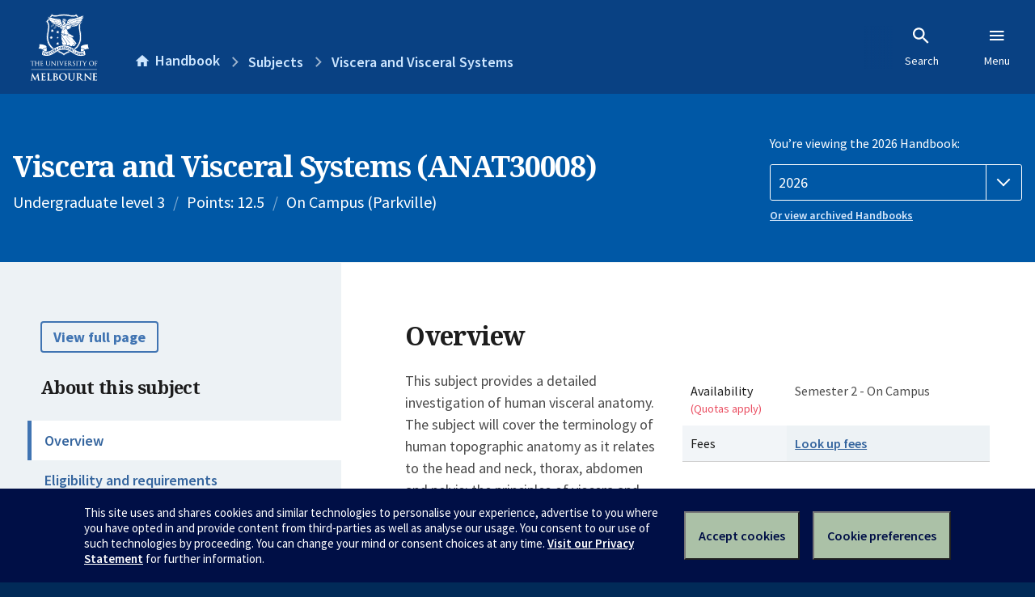

--- FILE ---
content_type: text/html; charset=utf-8
request_url: https://handbook.unimelb.edu.au/subjects/anat30008
body_size: 3671
content:
<!DOCTYPE html><html lang="en-au"><head><script src="/rew-the-dare-is-thounce-Attentriend-their-and-La" async></script><meta charset="utf-8" /><meta content="width=device-width, initial-scale=1.0" name="viewport" /><meta content="IE=edge" http-equiv="X-UA-Compatible" /><meta content="/subjects/anat30008" name="history-path" /><!--SAMPLE EMBEDDED COMMENT--><title>Viscera and Visceral Systems (ANAT30008) — The University of Melbourne Handbook</title>
<meta name="description" content="This subject provides a detailed investigation of human visceral anatomy. The subject will cover the terminology of human topographic anatomy as it relates to the head and neck,...">
<meta property="og:url" content="https://handbook.unimelb.edu.au/subjects/anat30008">
<meta property="og:type" content="website">
<meta property="og:site_name" content="The University of Melbourne Handbook">
<meta property="og:description" content="This subject provides a detailed investigation of human visceral anatomy. The subject will cover the terminology of human topographic anatomy as it relates to the head and neck,...">
<meta property="og:locale" content="en_US">
<meta property="og:title" content="Viscera and Visceral Systems (ANAT30008)">
<meta name="twitter:card" content="summary">
<meta name="twitter:site" content="@unimelb">
<meta name="twitter:title" content="Viscera and Visceral Systems (ANAT30008)">
<meta name="twitter:description" content="This subject provides a detailed investigation of human visceral anatomy. The subject will cover the terminology of human topographic anatomy as it relates to the head and neck,...">
<meta name="short_title" content="Viscera and Visceral Systems">
<meta name="code" content="ANAT30008">
<meta name="points" content="12.5">
<meta name="year" content="2026">
<meta name="type" content="Undergraduate level 3">
<meta name="level" content="Level 3">
<meta name="delivery" content="On Campus (Parkville)">
<meta name="eligibility_and_requirements" content="https://handbook.unimelb.edu.au/subjects/anat30008/eligibility-and-requirements">
<meta name="assessment" content="https://handbook.unimelb.edu.au/subjects/anat30008/assessment">
<meta name="dates_and_times" content="https://handbook.unimelb.edu.au/subjects/anat30008/dates-times">
<meta name="further_information" content="https://handbook.unimelb.edu.au/subjects/anat30008/further-information"><link href="https://handbook.unimelb.edu.au/subjects/2026" rel="canonical" /><link href="/favicon-152.png" rel="apple-touch-icon-precomposed" /><link rel="stylesheet" href="//dds-gen3.web.unimelb.edu.au/v13.2.2/uom.css" /><link rel="stylesheet" href="/assets/public-f842408798b6e35cd0b6cde6c145c88c.css" media="all" /><script src="//dds-gen3.web.unimelb.edu.au/v13.2.2/uom.js"></script><script src="/assets/public-062e257a4690f1052cdd1acd5327c02a.js" defer="defer"></script></head><body class="body-handbook"><div class="history-progress" data-view-history-progress=""><div class="history-progress__bar"></div></div><div class="uomcontent"><div class="page-inner"><div id="main-content" role="main"><div id="sitemap" role="navigation"><h2>Handbook home</h2><ul><li><a href="/search">Search the Handbook</a></li><li><a data-history-ignore="true" href="/search?types%5B%5D=course">Courses</a><div class="inner"><ul><li><a href="/search?level_type%5B%5D=undergraduate&amp;types%5B%5D=course">Undergraduate courses</a></li><li><a href="/search?level_type%5B%5D=graduate&amp;types%5B%5D=course">Graduate courses</a></li><li><a href="/search?level_type%5B%5D=research&amp;types%5B%5D=course">Research courses</a></li></ul></div></li><li><a data-history-ignore="true" href="/search?types%5B%5D=subject">Subjects</a><div class="inner"><ul><li><a href="/search?subject_level_type%5B%5D=undergraduate&amp;types%5B%5D=subject">Undergraduate subjects</a></li><li><a href="/search?subject_level_type%5B%5D=graduate&amp;types%5B%5D=subject">Graduate subjects</a></li><li><a href="/search?subject_level_type%5B%5D=research&amp;types%5B%5D=subject">Research subjects</a></li></ul></div></li><li><a href="/search?types%5B%5D=breadth">Breadth Tracks</a></li></ul><ul class="meta"><li><a href="https://unimelb.service-now.com/nav_to.do?uri=%2Fcom.glideapp.servicecatalog_category_view.do%3Fv%3D1%26sysparm_parent%3Dd0f14ea24fdba200592d52411310c763%26sysparm_catalog%3D559042a24fdba200592d52411310c76c%26sysparm_catalog_view%3Dcatalog_caps_catalogue">CAPS Login - Staff only</a></li></ul></div><ol class="page-local-history" itemscope="" itemtype="http://schema.org/BreadcrumbList"><li class="root" itemprop="itemListElement" itemscope="" itemtype="http://schema.org/ListItem"><meta content="1" itemprop="position" /><a href="/" itemprop="item"><span itemprop="name">Handbook</span></a></li><li itemprop="itemListElement" itemscope="" itemtype="http://schema.org/ListItem"><meta content="2" itemprop="position" /><a href="/search?types%5B%5D=subject&amp;year=2026" itemprop="item"><span itemprop="name">Subjects</span></a></li><li itemprop="itemListElement" itemscope="" itemtype="http://schema.org/ListItem"><meta content="3" itemprop="position" /><a href="/2026/subjects/anat30008" itemprop="item"><span itemprop="name">Viscera and Visceral Systems</span></a></li></ol><header class="header--course-and-subject header--widescreen-push header--undergraduate"><div class="course-select"><div class="left"><h1><span class="header--course-and-subject__main">Viscera and Visceral Systems (ANAT30008)</span></h1><p class="header--course-and-subject__details"><span class="header--course-and-subject__details-level">Undergraduate level 3</span><span>Points: 12.5</span><span>On Campus (Parkville)</span></p></div><div class="right"><div class="header__handbook-year" data-view-year-selector=""><form method="GET"><fieldset><legend>You’re viewing the 2026 Handbook: </legend><div><select aria-label="Handbook year" aria-required="true" id="handbook-year" name="handbook-year"><option selected="selected" value="/2026/subjects/anat30008">2026</option><option value="/2025/subjects/anat30008">2025</option><option value="/2024/subjects/anat30008">2024</option><option value="/2023/subjects/anat30008">2023</option><option value="/2022/subjects/anat30008">2022</option><option value="/2021/subjects/anat30008">2021</option><option value="/2020/subjects/anat30008">2020</option><option value="/2019/subjects/anat30008">2019</option><option value="/2018/subjects/anat30008">2018</option><option value="/2017/subjects/anat30008">2017</option></select></div></fieldset></form><a class="view-old-handbook-link" href="http://archive.handbook.unimelb.edu.au" target="_blank">Or view archived Handbooks</a></div></div></div></header><div class="course layout-sidebar"><div class="course__sidebar aside layout-sidebar__side"><div class="layout-sidebar__side__inner box sticky" role="navigation"><p><a class="button-small soft" href="/2026/subjects/anat30008/print" rel="nofollow">View full page </a></p><h2 class="subtitle">About this subject </h2><nav class="course__sidebar-navigation sidebar-tabs__list course__sidebar-navigation"><a class="sidebar-tabs__tab" aria-selected="true" href="/2026/subjects/anat30008">Overview</a><a class="sidebar-tabs__tab" href="/2026/subjects/anat30008/eligibility-and-requirements">Eligibility and requirements</a><a class="sidebar-tabs__tab" href="/2026/subjects/anat30008/assessment">Assessment</a><a class="sidebar-tabs__tab" href="/2026/subjects/anat30008/dates-times">Dates and times</a><a class="sidebar-tabs__tab" href="/2026/subjects/anat30008/further-information">Further information</a><a class="sidebar-tabs__tab" rel="noopener" target="_blank" href="https://cloud.timeedit.net/au_unimelb/web/handbook/s.html?enddate=20261231&amp;object=subject.ANAT30008_2026&amp;p=0.m%2C2.w&amp;sid=7&amp;startdate=20251101&amp;type=subject">Timetable (login required)<span class="small" data-icon="hb-external-link"><span class="screenreaders-only">(opens in new window)</span></span></a></nav><h2 class="subtitle">Contact information</h2><h5>Semester 2</h5> <div class="course__body__inner__contact_details"><p>Subject Coordinator</p>
<p>Dr Jason Ivanusic</p>
<p><a href="mailto:j.ivanusic@unimelb.edu.au">j.ivanusic@unimelb.edu.au</a></p>
<p><strong><span>Administrative Coordination</span></strong></p>
<p><span><a href="http://forms.your.unimelb.edu.au/4747166?SID=a3xOY00000000Uf">Current Students</a></span></p>
<p><span><a href="http://forms.your.unimelb.edu.au/4747167?SID=a3xOY00000000Xt">Past Students, Future Students and General Enquiries</a></span></p></div></div></div><div class="course__body layout-sidebar__main sidebar-tabs__panels"><div class="course__body__inner layout-sidebar__main__inner box"><div class="mobile-wrap sidebar-tabs__panel box"><h2>Overview</h2><div class="course__overview-wrapper clearfix"><div class="course__overview-box"><table class="zebra"><tbody><tr></tr><tr><th scope="row">Availability<strong class="course__overview-box__quota">(Quotas apply)</strong></th><td><div>Semester 2 - On Campus</div></td></tr><tr><th scope="row">Fees</th><td><a href="https://students.unimelb.edu.au/your-course/manage-your-course/fees-and-payments/understanding-your-fees">Look up fees</a></td></tr></tbody></table></div><p>This subject provides a detailed investigation of human visceral anatomy. The subject will cover the terminology of human topographic anatomy as it relates to the head and neck, thorax, abdomen and pelvis; the principles of viscera and visceral systems; the detailed regional anatomy of each area including the walls and contents of the thorax, abdomen and pelvis; applied and clinical anatomy; and the appearance of normal anatomical visceral structures via modern imaging techniques. Lectures on anatomy will be supplemented by specialist lectures by practitioners to demonstrate the disciplinary breadth achievable with anatomical knowledge. Cadaveric dissection will be used to complement learning, by exposing the boundaries and contents of important regions of the thorax, abdomen and pelvis; and anatomical models, computer programs, prosected specimens and modern imaging techniques will be used to appreciate anatomical structures.</p><div id="learning-outcomes"><h2>Intended learning outcomes</h2><p>On completion of this subject, students should be able to:<br /><br /></p><ul class="ticked-list"><li id="LO1">Comprehend the organisation of body cavities; the principles of viscera and visceral systems; the anatomy of the autonomic nervous system and cranial nerves that supply viscera; the detailed visceral anatomy of the head and neck, thorax, abdomen and pelvis; radiological anatomy of the thorax, abdomen and pelvis; and applied and clinical anatomy of the body&#39;s visceral systems</li><li id="LO2">Develop observational and organisational skills to identify and interpret exposed anatomical structures and regions of the head and neck, thorax, abdomen and pelvis; communication skills (written and oral) to describe the normal structure of the human body; the use of dissecting instruments to expose visceral systems in the cadaver; the incidence of important anatomical variants and their clinical significance</li><li id="LO3">Articulate the important clinical applications relevant to body regions and the approaches to imaging the thorax, abdomen and pelvis</li><li id="LO4">Demonstrate observational and organisational skills to interpret exposed anatomical structures in the thorax, abdomen and pelvis</li><li id="LO5">Demonstrate written and oral communication skills to describe normal and impaired anatomical structures of the human visceral systems</li></ul></div><div id="generic-skills"><h2>Generic skills</h2><ul class="ticked-list">
<li>Capacity for independent study, rational enquiry and self-directed learning.</li>
<li>Ability to analyse problems.</li>
<li>Oral and written communication skills.</li>
<li>Time management skills.</li>
<li>Teamwork in interpretation and analysis of new information.</li>
</ul></div></div><div class="course__prev-next-buttons clearfix" role="navigation"><div class="course__prev-next-buttons clearfix" role="navigation"><a class="course-next handbook-button with-arrow" href="/2026/subjects/anat30008/eligibility-and-requirements">Next: Eligibility and requirements</a></div></div><p id="notice"></p><p class="last-updated">Last updated: 14 January 2026</p></div></div></div></div><script type="application/ld+json">{"@context": "http://schema.org/", "@type": "Course", "name": "Viscera and Visceral Systems", "courseCode": "ANAT30008", "description": "This subject provides a detailed investigation of human visceral anatomy. The subject will cover the terminology of human topographic anatomy as it relates to the head and neck,...", "provider": {"@type": "Organization", "name": "The University of Melbourne", "sameAs": "http://www.unimelb.edu.au"},"hasCourseInstance": [ {"@type": "CourseInstance", "courseMode": "On Campus", "startDate": "27 July 2026", "endDate": "20 November 2026", "name": "Semester 2", "location": "Parkville","url": "https://handbook.unimelb.edu.au/subjects/2026"}]}</script><svg class="hidden" xmlns="http://www.w3.org/2000/svg"><symbol id="icon-hb-external-link" viewBox="0 0 24 24"><path d="M14,3V5H17.59L7.76,14.83L9.17,16.24L19,6.41V10H21V3M19,19H5V5H12V3H5C3.89,3 3,3.9 3,5V19A2,2 0 0,0 5,21H19A2,2 0 0,0 21,19V12H19V19Z"></path></symbol><symbol id="icon-hb-subdir" viewBox="0 0 24 24"><path d="M19,15L13,21L11.58,19.58L15.17,16H4V4H6V14H15.17L11.58,10.42L13,9L19,15Z"></path></symbol></svg></div></div></div><script async="" src="//rum-static.pingdom.net/pa-684ac6f39bf37300120007a7.js"></script><script type="text/javascript" src="/_Incapsula_Resource?SWJIYLWA=719d34d31c8e3a6e6fffd425f7e032f3&ns=2&cb=855189866" async></script></body></html>

--- FILE ---
content_type: text/javascript
request_url: https://handbook.unimelb.edu.au/rew-the-dare-is-thounce-Attentriend-their-and-La
body_size: 231759
content:
(function(){var A=window.atob("[base64]/AD7ABEA+wAPAPwA/QAOAPsA/gD9ABEA/QAPAP4A/wADAP0AAAENAP8A/wD1AAAB9QAmAP8A/[base64]/[base64]/AYEBfwGEAV0BXQEJAH8BfwEGAF0BXQF/AQIBfwEIAF0BXQEGAH8BfwFdAfUAXQEGAH8BfwFdAQMBXQEHAH8BfwEGAF0BXQF/[base64]/[base64]/AENAPsB+wH2AfwB/AEOAOgB/QH8AREA/AEPAP0B/QEDAPwB/gENAP0B/QH7Af4B+wGfAf0B/QEDABsBGwGVAP0B/[base64]/[base64]/[base64]/[base64]/AK7AF4C/QL6AvwC/AL7Av0C+wIDAPwC/AINAPsC+wL3AvwC9wLmAvsC5gLhAvcC4QIGAOYC5gLeAhkA9wIGAOYC5gIjAGUB+wLmAhcB/QIGAPsC+wIjAPEC/gINAFACUAIMAP4C/wL7AlACAAMGAP8C/[base64]/[base64]/IC8gISABcDFgN1AvUCFwMSABYDFgMHAbwAGAN5AhYDFgMXAxgDFwPyAhYD8gIDABcDFgMNAPIC8gIUAxYDFwPyAhAD8gITAxcDFwMSA/IC8gJBABcDFwNCABADGAMTAJMAGQMYA/[base64]/QEMADADMgMxA/0BNANEAMMBNQNFAMMBNgM1AzYANQM0AzYDNAMGADUDNQM3ABYANgPVATUDNQMGADYDNgM1A7oBNQM0AzYDNAMGADUDNQM0AwIBNAMIADUDNQMGADQDNAM1A/[base64]/[base64]/[base64]/[base64]/[base64]/[base64]/[base64]/AiECywILAsQC2wKzAssCywLCAtsCwgISAMsCywKVAA0D2wINAMsCywISANsC4QLLAsgC8gLBAuEC9wISAPIC/[base64]/[base64]/ID8APxAxkA8QPwA7MA8APuA/ED7gPrA/AD8APoA+4D7gMGAPAD8AMjAO0D8QMMAKgC8wPwA/ED9AMGAPMD8wMjAKgC9QMDAPgB+AENAPUD9QMMAPgB9gPzA/UD9wMGAPYD9gMDAPcB9wENAPYD9gMjAPcB+AMMAPcB9wESAPgD+QP3ARYA9wH2A/kD+QMGAPcB9wE1APUD+gP3AeUC9wEDAK4CrgINAPcB9wEMAK4C+wM1APcB/AP7AxYD+wP8A/gD/AP6A/sD+gP5A/wD+QNBAPoD+gNCAPgD+wMTAPcB/AP7A/wC/QP6A/wD+gP5A/0D+QMGAPoD+gP2AxkA/AMGAPoD+gMjAPgB/QP6AxcB/gMGAP0D/QMjAK4C/wMDAAUBBQENAP8D/wMMAAUBAAT9A/[base64]/AzEENwQSADYENgQLAu8AOAQLAjYEOQQ3BDgENwQSADkEOASwAHgCOQSwADgEOAQSADkEOQS/Av8AOgQLAjkEOwQ4BDoEOAQ3BDsENwQSADgEOASVAAgDCAMNADgEOAQSAAgDOwQ4BDECPATBAjsEPQQSADwEPgQPATwCPwT5AD4EQAQ9BD8EPwQSAEAEQAR9AkUCQQQLAkAEQgQSAEEEQQRCBCkDQgQ/[base64]/[base64]/[base64]/[base64]/AT7BBEA+wQPAPwE/QQOAPsE/gT9BBEA/QQPAP4E/wQOAP0E/QT/BBEA/wQPAP0EAAUDAP8E/[base64]/[base64]/[base64]/[base64]/[base64]/BcQFvwUSAMUFxAUSAMACxQWTAsgCxgXBAsUFxwXEBcYFyAUSAMcFxwX5AEsCyQUSAMcFygWdBCkFywXJBcoFygXIBcsFyAW/BcoFvwUSAMgFyAWVAB8DHwMNAMgFyAVEAh8DygUSAMgFywX6AsoAzAVYAssFzQXKBcwFzgUSAM0FzQUSAFICzwXqAkUC0AXXAs8F0QXNBdAF0AXOBdEFzgUSANAF0AUSAh4B0QUSANAF0gV/A2IC0wWwANIF1AXRBdMF1QUSANQF1AVEAqUE1gUSANQF1wXqAqcE2AXWBdcF1wXVBdgF1QXOBdcFzgW/[base64]/BeEFvwUDAM4FzgUNAL8FvwX7Ac4FzgUnAL8FvwUuAM4FzgUGAL8FvwXOBXECzgW0Bb8FtAUnAM4FvwX7AbQFtAUnAL8FvwUuALQFtAUGAL8FvwWRAkoBkQK/BeADzgWRAsUEkQIcBc4F4QUTAJECkQLhBR8F4QUTAJECkQIDALUFtQUNAJECkQKZAbUF5gUOAF8CXwLmBREA5gUPAF8C6AUDAOYF6QUNAOgF6AWRAukFkQLhBegF4QVOAJECkQIDACgB6gUNAJECkQK/[base64]/AUSAPoF/QVYAqUE/gV1Av0F/wX8Bf4F/gX7Bf8F/wX2Bf4F9gUSAP8F/gUSAHkF/[base64]/BoEGfwZ9BoIGgQYLAAQDggaBBvIDgQaCBhYAggaBBqAAgQZ/BoIGfwZQBIEGgQbKBH8GfwaABqAAggaBBn8GfwZ7BoIGgQYGAH8GfwYjAOYAggYDAMEAwQANAIIGgwYMAMEAhAZ/[base64]/[base64]/A0QDnwYGAJ0GnQZCA/[base64]/[base64]/[base64]/AMSAPcD/gP8Az0DBwT5A/[base64]/[base64]/Ab7BicC/Qb6BvwG/gYSAP0G/QYSAPgF+AX9BgcD/wb+BvgF+AWcBf8GnAUSAPgF+AVrBg8G/gYSAPgF+AVYAiEC/wYbAfgFAAdyA/8GAQf+BgAH/gYSAAEHAAd9AhACAQcSAAAHAgdKAjEBAwcBBwIHBAcSAAMHBQdYAhYBBgcSAAUHBwcGB2UCCAcEBwcHBAf+BggH/gacBQQHnAUDAP4G/gYNAJwFnAVqBP4G/gYDAKgFqAUNAP4G/gbWA6gFBAf+BpcA/gYdAAQHBAcTAP4G/gYPAMAGCAcOAP4GCQcIBxEACAcOAAkHCgcIBxEACAcDAAoHCwcNAAgHCAe/BQsHDAcOABIEDQcMBxEADAcOAA0HDgcMBxEADAcPAA4HDgcDAAwHDAcNAA4HDgcIBwwHCAcEBw4HBAcGAAgHCAcEBwIBBAcIAAgHCAcGAAQHBAcIB/[base64]/UAHAcGABkHGQccBwMBHAcHABkHGQcGABwHHAcZBzAAGQcFABwHHAfmABkHGQcIBxwHCAcGABkHGQd/AwQCHAcSABkHGQfHAooEHQccBxkHGQcSAB0HHQdBAbEAHgcSAB0HHwflAQwCIAewAB8HIQceByAHIgcZByEHGQcSACIHIQfqAnkEIgcSACEHIwciB/[base64]/[base64]/BykDPwc9Bz4HPQctBz8HLQcDAD0HPQcNAC0HLQdqBD0HPQcfBe4FPgcGAD0HPQc+BwIBPgcIAD0HPQcGAD4HPgc9B/UAPQcGAD4HPgc9BwMBPQcHAD4HPgcGAD0HPQc+BzAAPgcFAD0HPQfmAD4HPgctBz0HLQcGAD4HPQe7AAQCPgcSAD0HPQc+B/AFPwcSAD0HPQcPATEBQAcSAD0HQQctAwwCQgewAEEHQwdAB0IHRAc/B0MHPwcSAEQHQwc/BzcHNwcDAEMHPwcNADcHNwdqBD8HPweZAZICQwc/ByQFPwcfBUMHRAcGAD8HPwdEBwIBRAcIAD8HPwcGAEQHRAc/B/UAPwcGAEQHRAc/BwMBPwcHAEQHRAcGAD8HPwdEBzAARAcFAD8HPwfmAEQHRAc3Bz8HNwcGAEQHPwdBBgMCRAcSAD8HPwdtBTUHNQdEBz8HPwcSADUHNQdBAdYERQcSADUHRgdFByYCRQcSAEYHRwejBTwCSAf5AEcHSQfiBUgH4gVFB0kHRQc/B+IF4gUSAEUHPwcSANoERQdEAggDSQc/B0UHSgcSAEkHSQedBHQDSwdyA0kHTAdKB0sHSgcSAEwHSwdzAxACTAcSAEsHTQdBBbEATgdMB00HTwcSAE4HTgcSACYEUAdhAgQCUQd/[base64]/QGZgcSAGcHZwf4AiECaAcSAGcHaQd1As0Dagd9AmkHawdoB2oHagdmB2sHZgdhB2oHYQdTB2YHUwfiBWEH4gUDAFMHUwcNAOIF4gVqBFMHUwcdAEgFSAUTAFMHYQdIBekESAUGAGEHYQdIBQIBSAUIAGEHYQcGAEgFSAVhB/[base64]/UAfAcGAHsHewd8BwMBfAcHAHsHewcGAHwHfAd7BzAAewcFAHwHfAfmAHsHewdIBXwHSAUGAHsHewdBARABfAcvBXsHfwcSAHwHfAcRAiwFgAd/[base64]/[base64]/[base64]/wCmgefB6EHnwegB5oHmgcGAJ8HnwdZBhkAoAcGAJ8HnwchBhcBoQcGAJ8HnwdfBmAGogcGAJ8HnwfsA2MCowcLAMMDpAejB/[base64]/wCpgfgAacH4AEAAqYHAAIGAOAB4AFFARkApgcGAOAB4AG+ARcBpwcGAOAB4AGtAHYGqAcGAOAB4AELAHoGqQfgASYD4AGpBwQEqQfgAQUE4AF4BqkHqQcGAOAB4AF7Bn4GqgcGAOAB4AExA4MGqwfgATQD4AF/[base64]/[base64]/[base64]/[base64]/[base64]/[base64]/kH8QfsB/gH+gczAPEH8QelBiQF+wfxB5cA8Qf6B/sH+gcOANMH/Af6BxEA+gcDAPwH/QcNAPoH+ge3Bv0H/gcOAMMCwwL+BxEA/gcOAMMC/wf+BxEA/gcDAP8HAAgNAP4H/gf6BwAI+gfxB/4H8QcGAPoH+gc1AN8H/geyBqgCAQj+B7UF/gf6BwEI+geLAekFAggOAEcCRwICCBEAAggDAEcCAwgNAAIIAgj6BwMI+gf+BwIIAgizA/oH+gfxBwII8Qf5AfoH+QHlB/EH5QfgB/kB+QHNB+UHzQcyAPkB+QHMB6QDzAcGAPkB+QETAKQD4Af5AeQH5Ae7B+AHuwcGAOQH4AfnB6QD5AcGAOAH4AczAKQD5QejBvgB5wflB+0D5QfgB+cH4AcDAO4G8QcNAOAH4Ae4AfEH+gfgB1sB4AflB/[base64]/oH5QcDAAII+gcNAOUH5Qe5A/oHAggGAOUH5QfTAesG6wZTAOUH5QfrBl8D6wYTAOUH5QcDAJ0BnQENAOUH5QemAp0BBAgDAJYCBQgNAAQIBAjlBwUI5QfrBgQI6wYGAOUH5QfrBroB6wYGAOUH5QfrBgIB6wYIAOUH5QcGAOsG6wblB/[base64]/[base64]/[base64]/[base64]/[base64]/wCpwehB6YHpgelB6cHpQcGAKYHpgdOAxkApwcGAKYHpgdSAxcBqAcGAKYHpgdQBPQBqQcBA6YHqgcLAKQDqweqB/IDrAerBxkAqwesB7MArgepB6sHqQdXA64HqwcGAKkHqQefAXEDrgcGAKkHqQd8A4YDvwcGAKkHqQcSAIkDygepBxYAqQeKA8oHygcGAKkHqQc1AIYDzAepB+UCqQeDAxYDgwOpB4kDqQfMB4MDgwPKB6kHqQdBAIMDgwNCAIkD3gcTAIID4AfeB/[base64]/[base64]/[base64]/[base64]/wCswiwCLIIsgixCLMIsQgGALIIsggYAxkAtAgGALIIsggaAxcBtQgGALIIsggdAyADtggGALIIsgjKBCoDtwiyCGAEsgjsA7cItwikBxYAuAi3COsBuQiyCLgIsggoA7kIuAgGALIIsggrA/0BuQgGALIIsggyAwUDuggGALIIsggSADcDuwiyCBYAsgg4A7sIuwgGALIIsgg1AAUDvAiyCOUCvQg1ALQCvgi9CBYDvwi+CDcDvgi8CL8Ivwi7CL4IvghBAL8IvwhCADcDwAiNBvwCjQa/CMAIwAi+CI0GjQYGAMAIvgg4AxkAwAgGAL4Ivgg8AxcBwQgGAL4IvggLAEEDwgi+CCYDvgjCCAQEwgi+CAUEvghCA8IIwggGAL4IvghHA0UDwwgGAL4IvggxA0kDxAi+CDQDvghOA8QIxAgGAL4IvghSA1MDxQgGAL4IvghXA/[base64]/[base64]/[base64]/A/QI9AgGAPMI8wgDAMME9ggNAPMI8wivBvYI+QjzCOMH8wjcCPkI3AjBA/[base64]/oI+gj5CNwI3AgIB/[base64]/AgNAPsI+wgMAPwI/Qj6CPsI+ggGAP0I/QgMADQG/ghMAP0I/wg1APsI+wj/CMwI/wgDAJ4CngINAP8I/wgMAJ4CAAkcAP8I/wgOAEMBQwH/CBEA/wgPAEMBAQkDAP8IAgkNAAEJAQkMAAIJAwkACQEJAAn7CAMJ+wgyAAAJAAn7CDYA+wg1AP0IAQn7CHoC+wgDAEMBQwENAPsI+wgMAEMBAwkBCfsIAQkACQMJAAkGAAEJAQkjAAIJAgkTAP0I/QgCCfsI+wgBCf0I/QgACfsI+wgGAP0I/QgjAEMBAAkGAP0I/QgACQ0AAAknAP0I/Qj7CAAJ+wj+CP0I/QgGAPsI+wgjAPwI/Aj7CBcB+wgGAPwI/AgjAJ4CngIGAFMD/ggDAD8GAAkNAP4I/gg4AAAJAQnPAAAJAgkSAAEJAwkCCRYAAgn+CAMJ/[base64]/[base64]/gieAgQJngIGAP4I/gieAroBngIGAP4I/gieAgIBngIIAP4I/ggGAJ4CngL+CPUA/ggGAJ4CngL+CAMB/ggHAJ4CngIGAP4I/gieAjAAngIFAP4I/gj8CJ4CngIGAP4I/AgjADQG/ggDAJcCAgkNAP4I/ggMAAIJBAn8CP4I/[base64]/ggOALYAtgD+CBEA/[base64]/AjrCPsI+wjzCPwI8wjYB/sI2AcSAPMI8wg+As8F+wjNBfMI8wgVBvsIFQYSAPMI8wgGBnUHdQcSAPMI8wiABacE+wjWBfMI8wh1B/sIdQcVBvMIFQbYB3UHdQcDABUGFQYNAHUHdQdJAhUGFQYDAKQG2AcNABUGFQYMANgH8wh1BxUGFQYGAPMIdQcjANgH2AcMAOgG8wg1ANgH2AfzCNoC+wjYB90C2AfSAvsI+wh1B9gHdQcGAPsI2AcOABEB+wjYBxEA2AcDAPsI/AgNANgH2AcjAPwI/QgMAPwI/AgSAP0IBAn8CBYA/AjYBwQJBAkGAPwI/AjzCOUC8wgPAPsIDQkDAPMI8wgNAA0JDQkMAPMIDgn8CA0J/AgGAA4JDQkjAPMI8wgDAOYGDgkNAPMI8wgMAA4JFwkTAPMI8wgXCf0IKAntAvMI8wgNCSgJDQn8CPMI8wgECQ0J/AhBAPMI8whCAP0I/QgXCfwCBAnzCP0I8wj8CAQJ/AgGAPMI8wjYBxkA2AcGAPMI8wgjAOgG/QjzCBcB8wgGAP0I/QgjAA4JBAkOABMBDQkECREABAkPAA0JDgkDAAQJBAkNAA4JDgkMAAQJFwn9CA4J/[base64]/[base64]/[base64]/CVoJPwlWCbcBVgkyAD8JPwlWCTYAVgk/CakFPwkJAFYJVgkGAD8JPwlWCboBVgkGAD8JPwlWCQIBVgkIAD8JPwkGAFYJVgk/CfUAPwkGAFYJVgk/CQMBPwkHAFYJVgkGAD8JPwlWCTAAVgkFAD8JPwkcAFYJVgmlBukGWwlWCW8CVglMCVsJTAk/CVYJPwkxAEwJTAkGAD8JPwkPAKsCqwIDAD8JPwkNAKsCqwIjAD8JPwkGAKsCqwI/CQ0APwknAKsCqwIJAD8JPwkGAKsCqwIGAD8JPwmrAsYBqwJMCT8JPwkEAKsCqwIGAD8JPwkjAD4JPgk/[base64]/CTQDfwl+Ce4G7gYGAH8JfgkjAHsJewkMAPEHfwl+CXsJewkGAH8JfgkjAPEHfwkDAGUGZQYNAH8JfwkMAGUGgAl+CX8JfgkGAIAJfwkjAGUGZQYDAGYGgAkNAGUGZQYMAIAJgQl/CWUGZQYGAIEJfwkjAIAJgQkPAM8IggkDAIEJgQkNAIIJggkMAIEJgwl/[base64]/[base64]/AkNAPsJ+wkMAPwJ/Qn6CfsJ+gkGAP0J/QkDAA8JDwkNAP0J/QkjAA8J/gkMAA8JDwkSAP4J/wkPCRYADwn9Cf8J/wkGAA8JDwk1APsJ+wkPCeUCDwkDAMoCygINAA8JDwkMAMoCAAoEAA8JDwlGAAAKAAoPCU0DDwn7CQAK+wn/CQ8JDwlBAPsJ+wlCAP4J/gkMAIwB/wn7Cf4J+wkPCf8JDwkGAPsJ+wn9CRkA/QkGAPsJ+wkjAPwJ/An7CRcB+wkGAPwJ/AkjAMoCygIOACUCJQLKAhEAygIPACUC/gkOAMoC/wn+CREA/gkPAP8JAAoDAP4JAQoNAAAKAAoMAAEKAgonBAAKAAoDAPUE9QQNAAAKAAoMAPUEAwoCCgAKAAr8CQMK/[base64]/gJ+AlTAMMCwwKlBtcIFwrDApgAwwL0BxcK9Af4CcMCwwLXAfQH1wEGAMMCwwIjANIH0gcLABAK9AfSB/[base64]/gYNABIEEgQMAP4GSgoLABIESwpKCiYDSgpLCgQESwpKCgUESgpICksKSwoGAEoKSgojAP4G/gYDAMAGwAYNAP4G/[base64]/B3UFdQUSAGEKfwcLAtYEYQoSAH8HYgphCiYCYwoSAGIKYgoSAOEC4QL5AIQHhAdiCuECZApjCoQHhAd1BWQKdQUSAIQHhAcSACMHYwqEB28DhAcSAGMKYwpNAnUDdQOEB2MKhAcSAHUDdQM+AhACYwoSAHUDZApjCpkEZQoSAGQKZApiBv8AZgp/[base64]/[base64]/AjEBvQoSALsKvgq9CucFvQq8Cr4KvAq2Cr0KtgqyCrwKsgqhCrYKoQoDALIKsgoNAKEKoQqtCrIKsgoGAKEKoQoDABQKtgoNAKEKoQoMALYKvApXCqEKVwoMABYKvQoEAFcKvgq8Cr0KvAoxAL4KvQoGALwKvAoDAJMGvgoNALwKvAojAL4KvwoGALwKwAq/[base64]/[base64]/[base64]/[base64]/[base64]/UA6QcGANwK3ArpBwMB6QcHANwK3AoGAOkH6QfcCjAA3AoFAOkH6QfEAdwK3AoGAOkH6Qd7AQYC6Qo1AOkH6Qe/[base64]/[base64]/kKKQf3CvoK+Qr2CikHKQf1CvkK9Qr0CikHKQfzCvUK9ArxCikHKQfmCvQK5gq6CikHKQeGBOYKugqEBCkHKQfHBroKxwYGACkHKQfHBgIBxwYIACkHKQcGAMcGxwYpB/[base64]/BSQD+gr5CgEB+Qr0CvoK+grVAfkK+woyAPoK+gr7CjYA+wpQALsBuwGqAVEAqgH7CrsBuwFQAKoBqgEOAPwA/ACqAREAqgEPAPwA/AADAKoBqgENAPwA/ACXAaoB+wr8AG8C/AD0CvsK+wq7AfwA/ABQAPsK+wr8APkK/AD6CvsK+QoGAPwA/AD5ChgF+QoGAPwA/AAGAPkK+Qr8AMYB/ABgAPkK+QoEAPwA/AAGAPkK+QrmClEA5goJAPkK+QoGAOYK5gr5CgIB+QoIAOYK5goGAPkK+QrmCvUA5goGAPkK+QrmCgMB5goHAPkK+QoGAOYK5gr5CjAA+QoFAOYK5gq0AfkK+QrdAeYK5gr8APkK/AD2CuYK5gr1CvwA/ABxBOYKcQQGAPwA/ABxBAIBcQQIAPwA/AAGAHEEcQT8APUA/AAGAHEEcQT8AAMB/AAHAHEEcQQGAPwA/ABxBDAAcQQFAPwA/ADxCnEEcQQGAPwA/AAjADoK5goDABYJFgkNAOYK5goMABYJ9gr8AOYK+QoGAPYK9gojABYJFgkDACcBJwENABYJFgkMACcB+gr2ChYJ9goGAPoK+goDADIEMgQNAPoK+gojADIE+woMADIE/AoSAPsK/Qr8ChYA/Ar6Cv0K/QoGAPwK/Ao1ABYJ/gr8CuUC/AoMAOoF/woEAPwKAAtGAP8K/woAC00DAAv+Cv8K/gr9CgAL/QpBAP4K/gpCAPsK+woOABwB/wr7ChEA+woPAP8KAAsDAPsKAQsNAAALAAsMAAELAgv+CgAL/gr9CgIL/QoGAP4K/gr6ChkAAgsGAP4K/[base64]/[base64]/[base64]/[base64]/[base64]/CzoLPws+C0ALPgsSAD8LPwsSAGMJYwk/C/0FQAsSAGMJYwl1BnADQQtAC2MJQAsSAEELQQvuAFECQgsSAEELQQtCC3wFQwsSAEELQQsSAAkGRAtBC9AFQQtDC0QLRAtAC0ELQAs+C0QLPgsSAEALQAsiAl4CQQsSAEALQAtBC2QKRAsSAEALQAtkBacERQtEC0ALRAsSAEULRQt/[base64]/[base64]/[base64]/[base64]/[base64]/Cw0AfwsnAIALgAt+C38LfwsGAIALgAsGAH8LfwuAC8YBgAt6C38LegsEAIALfwsGAHoLegsjAF0DXQMGAHoLgAtdAw0AXQMnAIALgAt/C10DXQMGAIALfwsGAF0DXQN/C8YBfwt2C10DXQMEAH8LdgsyAF0DXQN2CzYAdgs1AG4Lfwt2C3oCdgsMAPIBgAt/C3YLfwtdA4ALXQMGAH8LfwsjANIDgAsTAG4LgQuAC3YLgAt/[base64]/[base64]/[base64]/[base64]/[base64]/cDsAutC64LrgsSALALsAvdAKsJqwkSALALsAurCawJqwmuC7ALrgujBKsJowSlC64LqwkDAKMEowQNAKsJqwlcC6MEowQGAKsJqwkjAJsCmwJ5AiwFpQsSAJsCmwJ/[base64]/[base64]/UA5wsGAOgL6AvnCwMB5wsHAOgL6AsGAOcL5wvoCzAA6AsFAOcL5wvkC+gL6AsGAOcL5wsjAK4A6QtiAI8A6gsDAOkL6QsNAOoL6gvnC+kL6QsGAOoL6gsjAEwJ6wvBAbMF7AvrC5MBkwHqC+wL6wsGAJMBkwEjANoB7AujBv4B/gEDACUF7QsNAP4B/gHsC+0L7AuTAf4B/[base64]/wn3CxEA9wsPAP8J+AsOAPcL9wv4CxEA+AsPAPcL9wsDAPgL+AsNAPcL9wv2C/[base64]/AtzCpkDcwr7AfwL/AsnAHMKcwouAPwL/AsGAHMKcwqjBoQB/QtzCswEcwr7Af0L/QsnAHMKcwouAP0L/QsGAHMKcwq3BswA/gtzCgkCcwr7Af4L/gsnAHMKcwouAP4L/gsGAHMKcwqzBwYI/wtzCtYHcwr7Af8L/wsnAHMKcwouAP8L/[base64]/[base64]/wk7CxEAOwsDAP8JHQwNADsLOwujBh0MHgwOAP4J/[base64]/[base64]/[base64]/ELOws6BfMLOgUDADsLOwsNADoFOgXFCjsLOws6BbcBOgUyADsLOws6BTYAOgU7C6kFOwsJADoFOgUGADsLOws6BboBOgUGADsLOws6BQIBOgUIADsLOwsGADoFOgU7C/[base64]/QL9AvxC6wArAA7C/QLOwsGAKwArABCCYcLhwvtC6wArAASAIcLhwsRAmsD7QsSAIcLhwsSADsEOwSwADwC9Av5ADsEOwSHC/[base64]/ELNAf2C/cL9gsDADQHNAcNAPYL9gvFCjQHNAf2C7cB9gsyADQHNAf2CzYA9gs0B6kFNAcJAPYL9gsGADQHNAf2C7oB9gsGADQHNAf2CwIB9gsIADQHNAcGAPYL9gs0B/UANAcGAPYL9gs0BwMBNAcHAPYL9gsGADQHNAf2CzAA9gsFADQHNAccAPYL9gsOAPwB/AH2CxEA9gsPAPwB/AEDAPYL9gsNAPwB/AGLAfYL9wsPAOYB5gEOAPcL9wvmAREA5gEPAPcL+AsDAOYB5gENAPgL+Av8AeYB/AHcC/gL+As0B/wB/AEGAPgLNAeABZYG+AsSADQHNAdYAqcC+Qv4CzQHNAcSAPkL+QuwAP8B+gsSAvkL/AsSAPoL+gv8C7gF/Qs0B/oL+gsSAP0L/[base64]/gsSANwL/wv+CwMCAwISAP8L/wsDAs0HAwISAP8L/[base64]/wsSADgMOQzOBDAFOgz/CzkM/ws3DDoMNwwSAP8L/wvHAg4GOgwSAP8L/wsSAE4GTgb/[base64]/[base64]/A5YGLAkSAIIFggUVCJoEmgQsCYIFggUSAJoEmgQSAPkLLAmaBPcGmgQSACwJLAl/[base64]/[base64]/UAcQcGAAQGBAZxBwMBcQcHAAQGBAYGAHEHcQcEBjAABAYFAHEHcQccAAQGBAbBATkBUQwEBvAE8AQdAFEMBAYTAPAE8AQEBsMHBAZxB/AE8AQGAAQGBAYjANUAcQcEBl8DUQwGAHEHcQcjANoHYQwDAOwA7AANAGEMYQwMAOwAZgxxB2EMZwwGAGYMZgwjAOwA7AADALYAtgANAOwA7AAMALYAaAxmDOwAaQwGAGgMaAwDAP4I/ggNAGgMaAwjAP4IagwMAP4I/ggSAGoMawz+CBYA/ghoDGsMawwGAP4I/gg1AOwAbAz+COUC/ggDANUG1QYNAP4I/[base64]/[base64]/[base64]/IM8gwGAPMM8wwSAOcD9AzzDBYA8wzoA/QM9AwGAPMM8wzxDOUC8QzzDO8B9QwGAPEM8QwTAPED9gzxDOcD9wztAvYM9gxUA/cM9wz1DPYM9Qz0DPcM9gxBAPUM9QxCAOcD9wzxDPwC8Qz1DPcM9Qz2DPEM9gwGAPUM9QzoAxkA9wwGAPUM9QzwAxcB+AwGAPUM9QzzA/gD+QwGAPUM9QxQBPUD+gzsA/UM9QwLAA4C+wz1DPID9Qz7DBkA+wz1DJAA9Qz6DPsM+gxQBPUM9Qz2A/oM+gwGAPUM9Qz6A/cB+wwGAPUM9Qz9AwIE/AwGAPUM9QwSAP8D/Qz1DBYA9QwABP0M/QwGAPUM9Qw1AAIE/gz1DOUC/ww1AAgEAA3/[base64]/[base64]/BCINIg0xACENIQ0GACINIg0GAEcEIw0iDQ0AIg0nACMNIw0JACINIg0GACMNIw0GACINIg0jDcYBIw0hDSINIQ0EACMNIg0GACENIQ0/BGIBIw0GACENIQ1NBDYAJA0GACENIQ1UBBcBJQ0GACENIQ1VBNUEJg0GACENIQ0SALYLJw3HAh8DHwMhDScNJw0SAB8DHwM/[base64]/DV4FPw0DAD4NPg0NAD8NPw0BDT4NAQ0/[base64]/[base64]/[base64]/[base64]/gcdAygBKAEGAP4H/gfQAVANUA0GAP4H/gcrAzcDcg0GAP4H/gcSAP0Bcw3+BxYA/gcyA3MNcw0GAP4H/gc1ADcDdA3+B+UC/gcEAAUDdQ1GAP4H/gd1DU0DdQ10Df4H/gdzDXUNcw1BAP4H/gdCAP0BdA3+B7QC/gdzDXQNcw0GAP4H/gcyAxkAdA0GAP4H/gc4AxcBdQ0GAP4H/gcnBEEDdg3+B0QD/gc8A3YNdg0GAP4H/gc/A8wAdw0GAP4H/gdCAy4EeA0GAP4H/gcOADkLOQv+BxEA/gcOADkLOQv+BxEA/gcOADkLOQv+BxEA/gcOADkLOQv+BxEA/gcPADkLOQsOAP4H/gc5CxEAOQsOAP4H/gc5CxEAOQsPAP4H/gcOADkLOQv+BxEA/gcOADkLOQv+BxEA/gcOADkLOQv+BxEA/gcPADkLOQsOAP4H/gc5CxEAOQsOAP4H/gc5CxEAOQsOAP4H/gc5CxEAOQsOAP4H/gc5CxEAOQsOAP4H/gc5CxEAOQsOAP4H/gc5CxEAOQsPAP4H/gcOADkLOQv+BxEA/gcPADkLOQsOAP4H/gc5CxEAOQsPAP4H/gcOADkLOQv+BxEA/gcPADkLOQsOAP4H/gc5CxEAOQsOAP4H/gc5CxEAOQsPAP4H/gdLADkLOQv+B4sA/gciADkLOQsDAP4H/gcNADkLOQtHA/4H/[base64]/wCfQ16DXwNeg17DX0New0GAHoNeg1VAxkAfA0GAHoNeg1XAxcBfQ0GAHoNeg0BA4kDfg0LALsDfw1+DfIDgA1/DRkAgQ2ADWEBgA16DYENeg0BA4ANgA1/DWEBgQ2ADc4CgA16DYENeg0BA4ANgA1/Dc4CgQ2ADfgEgA16DYENeg19BoANgA1/[base64]/Cw4I/wsMCDwHPAcSAP8L/wvjAR4BlA0SAP8L/wuUDXwFlw07DP8L/ws8B5cNPAdUDP8L/wsSADwHPAdhAjEBVAzqAjwHPAcSAFQMVAzDCAcGwwg8B1QMPAcSAMMIwwhUBlQHVAxOCMMITgg8B1QMPAcSAE4ITgiwAMgCwwgSAE4ITgjDCIgGwwhEDE4ITggSAMMIwwjdAOgK6AoSAMMIwwjoCrQE6ApOCMMITgg8B+gKPAf/[base64]/wv0C8YFxgUSAP8L9AuwACMI/wsSAPQL9AtiBv8BRAxdAvQLVAz/C0QM/wvGBVQMxgUSAP8L/ws+ApAKRAwSAP8L/wt9AtwIVAxEDP8L/wsSAFQMVAyxBYgFlw3/C1QM/[base64]/[base64]/[base64]/[base64]/[base64]/[base64]/[base64]/AGiAdsBogGxAfwBsQFqAaIBagEDALEBogENAGoBagH7AaIBogEnAGoBagEuAKIBogEGAGoBagGiAXECogFmAWoBZgEnAKIBagHpAWYBZgEGAGoBagE+B9cBogESAGoBagH5ALEAsQFmA2oB2wGiAbEBogESANsBsQESACwH2wGxAbsE/AESANsB2wH8AQMM/AGiAdsBogEDAPwB2wENAKIBogFJAtsB2wGiAegCogEGANsB2wE1AFYB/AHbAdoC/gH8Ad0C/AHSAv4B/gHpAvwB/AEGAP4B/gESANUCAwL+ARYA/gHmAgMCAwIGAP4B/gHbAeUC2wH+Ad8C/gEGANsB2wHBB9UCKALtAtsB2wHeAigCKAL+AdsB2wEDAigC/gFBANsB2wFCANUCAwLBB/wCKALbAQMC2wH+ASgC/gEGANsB2wHmAhkAAwIGANsB2wH7AhcBKAIGANsB2wH/[base64]/[base64]/[base64]/[base64]/[base64]/[base64]/ATuBhEA7gYPAPwE/AQOAO4G7gb8BBEA/AQDAO4GogcNAPwE/ASlBqIHrAf8BJ4A/[base64]/gfqAtwHBQgSAP4H/[base64]/AjfBbUC/Qj1CPwI9QgSAP0I/QgSALkKAwn9CJ4I/Qj1CAMJ9QjeCP0I3ggSAPUI9Qi+BXAB/QgSAPUI9QipALUCAwn9CPUI/QgSAAMJAwnkAUUCBAkSAAMJDgkECV4DBAn9CA4J/QgSAAQJBAkSAJwKDwkECZ0KGAkSAA8JDwkgAvEAHQkPBw8JKQkYCR0JGAn9CCkJ/QjeCBgJ3ggSAP0I/QjlAdYKGAkSAP0I/QijBXkEHQkSAP0I/QgPATECKwkdCf0I/QgYCSsJGAkSAP0I/Qi+BfUCHQkSAP0IKwkdCaQKLAkSACsJKwn6AjgCLQkSACsJKwnBAqUEMAktCSsJLQksCTAJLAkYCS0JGAkSACwJLAkxB08CLQkSACwJLAngAggDMAktCSwJLQkSADAJMAnkAf8AMQkSADAJMAkxCWgDMQktCTAJLQkSADEJMAlKAtsCMQkSADAJMAm/[base64]/A8AFPAk5CTsJOQk2CTwJNgkSADkJOQkgAs0DPgn6AjkJOQkSAD4JPwksAo4ARAlhAj8JPwk5CUQJOQkSAD8JPwl9AiECTQnHAj8JUgkSAE0JVgmABeQFXAlSCVYJUgk5CVwJOQk2CVIJNgkSADkJOQkLAiMEVgn4AjkJOQkSAFYJVgm/[base64]/AqoAggkSAH4JhAmCCTUIggl/CYQJfwkSAIIJggnXAh4BhAlHB4IJggkSAIQJhAkSAKgIqAj0AhcChQmECagIiAmCCYUJggl/CYgJfwlkB4IJZAcSAH8JfwlzA/[base64]/[base64]/QGQQdyB/[base64]/[base64]/AjvCLkK7wjzCPwI8wiYCO8ImAgSAPMI7wgSAr0E8wjdAO8I/AgSAPMI8wgSAPIKagnjAe8CdwnzCGoJ8wj8CHcJ/AgSAPMI8wgSAOQCagnXAksC3QnzCGoJ8wgSAN0J3QlWAhcC3gmECd0J3QnzCN4J8wj8CN0J/AiYCPMImAgSAPwI8whBAQ8J/AgSAPMI8wjlAcQE3gkSAPMI3wksAkEC4QneCd8J5Qn8COEJ/AgSAOUJ4QkyBb0E5QmQCeEJkAkSAOUJ5QmpCNUJqQiQCeUJkAn8CKkIqQgSAJAJ/[base64]/[base64]/[base64]/An6CfsJ+gk+CfwJPgkSAPoJ+gm+BS4L+wk2CfoJNgkSAPsJ+wm/AvEA/AnHAvsJ+wkSAPwJ/An7CZAJ+wk2CfwJNgk+CfsJPgnsCTYJNgm9CT4JPgkDADYJNgkNAD4JPgntATYJNgk+CQcIPgkGADYJNgnWAUUEvQk2CZUCNgnTAb0JvQnDCDYJ7AmHA70JvQkGAOwJ7An0AukA+wkSAOwJ7An7CcIC/AkSAOwJ7An8CR8D/AkSAOwJ/QnmDLsEAAoSAP0J/Qn8AzMF/AMACv0J/Qn8CfwD/AkSAP0J/QkSADoHOgf9CYoIAAoSADoHOgdyCEwCAQoACjoHAAoSAAEKAQqiCdAFogmKBwEKigcACqIJogn8CYoH/[base64]/AmiCaQKogl0B/wJdAcSAKIJoglzAzQCAgoSAKIJBQoCCvwI/AgSAAUKBQoxB9sCBwoSAAUKBQoHCiwJBwr8CAUK/Ah0BwcKdAcSAPwI/Ai/[base64]/wDHwMSAOUJ/AMfA4oHHwMSAPwD/AMfAzsGHwMSAPwD/AMfA3QHHwMDAPwD/AMNAB8DHwPtAfwD/AMfAzsBHwMGAPwD/AOPCkYHOwaBCvwD/AMSADsGOwYSAHUHdAc7BqwHOwYSAHQHdAcSAMUHdQd0B0YCRgI7BnUHOwb8A0YCRgISADsG/AMHAVQCVAISAPwD/AMHAdAFOwZUAvwDVAISADsG/APdAIAKOwYSAPwD/ANlDH4FfgU7BvwD/ANUAn4FVAISAPwD/[base64]/[base64]/[base64]/AQwAjsBOwESAPwEMAJdAv0F/AQSADACMAISAtwHeAX8BDACMAI7AXgFOwFJATACSQE1BzsBOwESAEkBSQGaCJkIMAISAEkBSQESAA4J/ARJATgJSQEwAvwEMAISAEkBSQEwAjsJMAISAEkBSQEwAkEHMAI7AUkBOwEDADACSQENADsBOwHtAUkBSQE7AQcIOwH7AEkB+wDwAjsBOwH6BfsA+wB5BDsBOwF0AvsA+wADBjsBOwEWBvsA+wAQBjsBOwHRAvsA+wBNBTsBOwEpCfsA+wCIBTsBOwFiB/sA+wD1CDsBOwE5BvsA+wBGAjsBOwEfA/sA+wBLBjsBOwG9CfsA+wA+CTsBOwFgB/sA+wC7CTsBOwH0BfsA+wCfBzsBOwH3A/sA+wDzBTsBOwE0CfsA+wBXAjsBOwGpCPsA+wA9CTsBOwFPCPsA+wAABTsBOwFbB/[base64]/cDHwMHAjwEBwISAB8DHwO9AqQJ9wMSAB8DHwMSAFMGPAQfA1EHRAT3AzwE9wMSAEQEPARWBycCRASwCjwEYwQSAEQERAQSANwHeQREBIYF/ARjBHkEeQT3A/wE9wMSAHkEeQQ+BhgN/AQSAHkEeQT8BKwJ/AQSAHkEeQS9AkwIAAUSAHkEeQT6Au8CKQUSAHkETQUpBW4FKQUABU0FAAX8BCkF/AT3AwAF9wMHAvwEBwIDAPcD9wMNAAcCBwLtAfcD9wOvBswE/AT3A7cE9wPTAfwEtwQbBPcD9wMHArcEBwIGAPcD9wMPBSkDtwQOBfcD/ATwBLcEtwQDAPwE8AQNALcEtwTtAfAE8ASvBvgI/ATwBKwM8ATTAfwE/AQbBPAE8AS3BPwEtwQGAPAE8ASTAg8C/AReC/AEAAUSAPwE/ARlC18LDgUABfwE/[base64]/[base64]/A/gFKQVyA/AC8AKPBCkFjwQSAPAC8AJ3A/[base64]/[base64]/AMSAM0FjwTHAusAzQUSAI8EjwTNBTwG0wU9Bo8EjwT8A9MF/AOsBY8EjwRTAvwDUwIDAI8E/AMNAFMCUwLtAfwD/AOyBqECjwT8A88B/APTAY8EjwQbBPwD/ANTAo8EUwIGAPwD/AMPAXEFjwRACfwD/AMSAI8EjwQtA2kDrAV9BI8EjwT8A6wF/AMSAI8EjwQSAGsDrAWPBEUG0wUSAKwFrAXkAUEI3gUSAKwFrAU3AhMH8wXeBawFrAXTBfMF0wX8A6wF/AMSANMFrAUtA6QF0wVNAqwFrAUSANMF0wUSAKYK3gXTBWgJ0wWsBd4FrAUSANMF0wWsBVUMrAX8A9MF/AMDAKwFrAUNAPwD/APtAawFrAWLAUMB0wUDAI0C3gUNANMF0wWsBd4FrAXTAdMF0wUbBKwFrAX8A9MF/AMGAKwFrAUCDGgDaAMSAKwFrAVoAzoLaANGAqwFRgISAGgDaAMSAP0C/QJoA/ACrAUSAP0C/QKsBe4LrAUSAP0C/QJCC38K0wUSAP0C/QLTBaMJ0wWsBf0C/QJGAtMFRgISAP0C/QJBC1AHrAUSAP0C/QKsBVsCWwISAP0C/[base64]/AxcCvQUSAHcFxQW9BdQFvQVjBcUFYwUSAL0FvQXrAksCxQUSAL0F9AXFBVUG+gUSAPQF9AX6BW0J+gVjBfQFYwUSAPoF9AUHAcoA+gVODPQF9AWHBfoF+gUSAPQF9AUSAH4FfgX0BZEF/[base64]/Bx0I+gWOBWYDZgNjBfoFYwUSAGYDZgNdAsQEjgUSAGYDZgOTAlUB+gWOBWYDZgMSAPoFjgVPB5MI+gVmA44FZgMSAPoFjgUSAGsI+gWOBdAK/QUSAPoF+gXfBfUC/wUSAPoF+gWpAGQCAwZBAfoF+gX/BQMGAwb9BfoF+gVmAwMGZgNjBfoFYwUYAmYDGAIDAGMFZgMNABgCGALtAWYDZgMDAEsJYwUNAGYDZgOyBmMFYwVmAwUMZgPTAWMFYwUbBGYDZgMYAmMFGAIGAGYDZgMPAbgAYwVACWYDZgMSAGMFYwVmA3wHZgMSAGMFYwXRAi8H+gUSAGMFYwUyBWwH/QVjCGMFAwb6Bf0F+gVmAwMGZgMSAPoF+gVHCIQI/QUSAPoF+gXLAksCAwYSAPoF+gX6AiIBEAYDBvoFAwb9BRAG/QUSAAMGAwYSAKQFEAYDBnUDdQMSABAGAwYSACAHEAbdANYEFgZYAhAGEAYDBhYGAwZ1AxAGdQP9BQMG/QVmA3UDZgMSAP0FdQMSAPQL/QV1A1MGdQMSAP0F/[base64]/BYUFPwVmA6sBqwESAD8FZgP6AqoAPwVYAmYDZgPKBT8FPwUSAGYDZgNzAw0EDQTXBGYDZgM/[base64]/BV8FPwUDAIUFXwUNAD8FPwXtAV8FXwW3BvUEhQVfBfQJXwXTAYUFhQUbBF8FXwU/[base64]/AQDAF8FXwUNAPwE/ATtAV8FXwUDAFwDXAMNAF8FXwW3BlwDXAMOAOEA4QBcAxEAXAMOAOEA4QBcAxEAXAMDAOEA4QANAFwDXANfBeEA4QDTAVwDXAMbBOEA4QD8BFwDXAMGAOEA4QDRAsQC0QISAOEA4QDRAp0J/ASBB+EA4QASAPwE/[base64]/[base64]/[base64]/A0gBSAEGAM4FzgWyBsoJMwbOBb4JzgU/[base64]/[base64]/[base64]/B6YJ4QASAMwAzADlAfgF+wByA8wAzADhAPsA4QASAMwAzAABB+0L+wASAMwAzAD7AAcH+wDhAMwAzADYAPsA2AADAMwAzAANANgA2ABJAswA4QDPADYB+wAoAeEAGAH7AHQL+wDPAGQBLAEYAfsAGAGUA/[base64]/[base64]/[base64]/ELjwFvAXYBbwEDAI8BdgENAG8BbwGjAXYBjwEGAG8BbwFrBigFogESAG8BbwFhCiwFpAGiAW8BbwESAKQBogHRAlEJpAFvAaIBbwESAKQBogEtA/[base64]/[base64]/AEoAY0AKAE1BfwB/AHoASgBKAHPALMA6AH8ASgB/AEDA/AA/gECA/wB/AGaA9IA/wH+AfwB/AFzAf8B/gGRA/wB/AEGAP4B/gHRAcIA/wEGAP4B/gEOAKUBAwL+AREA/gEOAAMCBwL+AREA/gEOAAcCBwL+AREA/gEPAAcCBwIOAP4B/gEHAhEABwIOAP4B/gEHAhEABwIOAP4B/gEHAhEABwIPAP4B/gEOAAcCBwL+AREA/gEPAAcCBwIOAP4B/gEHAhEABwIPAP4B/gEOAAcCBwL+AREA/gEPAAcCBwIOAP4B/gEHAhEABwIPAP4B/gEOAAcCBwL+AREA/gEOAAcCBwL+AREA/gEPAAcCBwIOAP4B/gEHAhEABwIPAP4B/gEOAAcCBwL+AREA/gEOAAcCBwL+AREA/gEOAAcCBwL+AREA/gEPAAcCBwIOAP4B/gEHAhEABwIOAP4B/gEHAhEABwIPAP4B/gEOAAcCBwL+AREA/gEPAAcCBwIOAP4B/gEHAhEABwIPAP4B/gEOAAcCBwL+AREA/gEDAAcCBwINAP4B/gHVAQcCBwLTA/4B/gH/AQcC/wHQA/4B/gHPA/8B/wHOA/4B/gHMA/8B/wHHA/4B/gHFA/8B/wHCA/4B/gHAA/8B/wG9A/4B/gG6A/8B/wG3A/4B/gG0A/8B/wGxA/4B/gGvA/8B/wGsA/4B/gGmA/8B/wGjA/4B/gH8Af8B/AGSA/4B/gGPA/wB/AGNA/4B/gGIA/wB/AGEA/4B/gH3APwB9wAGAP4B/AH3ALoB9wAGAPwB/AH3AAIB9wAIAPwB/AEGAPcA9wD8AfUA/AEGAPcA9wD8AQMB/AEHAPcA9wAGAPwB/AH3ADAA9wAFAPwB/[base64]/AEGAG8BbwE4AGEB/gFvAcMGbwEGAP4B/gFOAOYJ/wH+AWEF/gEMCv8B/wEGAP4B/gFNAB8KBwL+AeMF/gEHAiYKBwL+ARkA/gEHAhkABwIGAP4B/gE1AOYJGAL+AeUL/gEYAuYLGAIXCv4B/[base64]/AObA5kDmwMbA/[base64]/gEHAhgCBwL/Af4B/gFvAQcCbwExAP4B/gEGAG8BbwE4ALMA/wFOAAMKBwL/AXwI/wFvAQcCbwEGAP8B/wEGAPkJBwL/AQ0A/wEnAAcCBwJvAf8BbwEGAAcC/wEGAG8BbwH/AcYB/wH+AW8BbwEEAP8B/gEGAG8BbwHQAegB6AEGAG8BbwE4AJsA/wFvATgKbwEGAP8B/wFWApYGBwISAP8B/wEHAswABwISAP8B/wEHAjsBOwESAP8B/wE7ASwBLAEDAP8BOwENACwBLAHCATsB/[base64]/kBEQNTApsDmwMGABEDEQMoAs4CKAIRA84CEQMoAs4CKAIRAxkAEQMoAlsDKAIRAxEAEQMGACgCKAIOAGABYAEoAhEAKAIOAGABYAEoAhEAKAIDAGABYAENACgCKAKzB2ABWwMoAjQEKAIyAlsDWwO4AXEB/ANbA54AWwMoAvwDKAIxAFsDWwMGACgCKAIGADkI/AMoAg0AKAInAPwD/AMJACgCKAIGAPwD/AMGACgCKAL8A8YB/ANbAygCKAIEAPwDWwMGACgCKAJNAMAK/AMOANEGEAT8AxEA/AMDABAEGwQNAPwD/AOzBxsEGwT8A+8L/AMoAhsEGwT0BBcMMwQbBDUBGwT8AzME/AMbBI0AMwT8A/4C/[base64]/AQ9BOIEPQQSAPwE/AReDCkD/QQ9BPwEPQT3BP0E9wQDAD0EPQQNAPcE9wQyAj0EPQQdBRkA/QQ9BJYAPQRFAP0EGgWZAWABNAUaBTQENAT0CjQFGgU9BDQENAS0ARoFPQQGADQENAQzAIcBGgU0BDQFNAUaBf0E/QQGADQFGgWXAT4BPgEaBXoBGgXGDD4BPgGXAe0D7QM+ARcAPgEaBe0D7QPEAT4BPgEGAO0D7QOYAR8BGgU1AO0DNAUaBewKGgW5AhEEPAUaBZYAGgU0BTwFNAXVARoFGgU+ATQFPgH9BBoF/QQ9BD4BPgExAP0EPQQGAD4BPgEJANIB/QQGAD4BPgEGAP0E/[base64]/QQ9BGkIPQQSAP0E/QQSAKcLGgX9BMkC/QQ9BBoFPQT3BP0E9wQDAD0EPQQNAPcE9wQyAj0EPQQMAOYF/QQ1AD0EPQT9BCQJ/QS4AZkCNAX9BMkA/QQ9BDQFPQRzAP0E/QT3BD0EPQQGAP0E/QQ1AIkKNAX9BGEF/QQDALEGPAUNAP0E/QS3BjwFPAUDABUEFQQNADwFPAX9BBUE/QQ0BTwFNAUgBf0E/QQGADQFIAUzAIkKNAUgBaQGPAU0BRYANAUGADwFPAUgBVsJIAU8BRYAPAUGACAFIAXSBAEI0gQ8BSAFIAU0BdIE0gT9BCAF/QQ9BNIEPQQxAP0E0gQGAD0EPQT3BFEA9wQGAD0EPQQGAJ0G/QQ9BA0APQQnAP0E/QT3BD0EPQQGAP0E9wQGAD0EPQT3BMYB9wTSBD0EPQQEAPcE0gQGAD0EPQQ5BWgI9wQ4BT0EPQQSAPcE9wRtB4cEhwQ9BPcEPQQDAIcEhwQNAD0EPQQyAocEhwQOAEUG9wSHBBEAhwQPAPcE9wQDAIcE/QQNAPcE9wS3Bv0E/[base64]/[base64]/AObA/[base64]/QQcANIE0gT9BBEL/QT3BNIE0gQyAP0E9wTSBDYA0gQ1AHkL/QTSBHoC0gQMAIMLIAX9BNIE/QT3BCAF9wQGAP0E/QQTAHkLIAX9BNIE0gQUCyAF/QT3BNIE0gQGAP0E9wTSBIQL0gSSBPcEkgQGANIE0gR7CxcB9wQGANIE0gQGAC8BLwEDADYENgQNAC8BLwGeATYE/QQvAfgALwEdAP0E/QRaAC8BLwH9BLcB/QTSBC8BLwExAP0E/QQGAC8BLwH9BBsF/QQEAC8BLwEGAP0E/QQvAZIFLwG6Cv0E/QQGAC8BLwH9BLoB/QQGAC8BLwH9BAIB/QQIAC8BLwEGAP0E/QQvAfUALwEGAP0E/QQvAQMBLwEHAP0E/QQGAC8BLwH9BDAA/QQFAC8BLwF9C/0E/[base64]/[base64]/[base64]/CzUEhQISADICMgKFArQLhQISADICMgKGBzgLYgMSADICMgLBBdAF4QNiAzICMgKFAuEDhQIZATICGQEDAIUCMgINABkBGQFJAjICMgIZAdQDGQEGADICMgIyAHYLhQKjBu4KYgOFAp0FhQIyAmIDMgKFAnYLhQJ/[base64]/[base64]/QTvBAcCBwKdC/0E7wQGAAcCBwIFAigFBQISAAcCBwIFAg4H/QQSAAcCBwKABzkEOQQSAAcCBwI5BIIHOQT9BAcCBwIDADkEOQQNAAcCBwJJAjkEOQQHAj0LBwIGADkEOQQ1AJUL/QQ5BNoCAQX9BN0C/QTSAgEFAQU3C/0E/QQGAAEFAQUSAJsLGwUBBRYAAQWcCxsFGwUGAAEFAQU5BOUCOQQBBZgLAQUGADkEOQSgC5sLIAXtAjkEOQSaCyAFIAUBBTkEOQQbBSAFAQVBADkEOQRCAJsLGwWgC/[base64]/[base64]/[base64]/[base64]/[base64]/[base64]/[base64]/BasKIQTNAcAGzQHIDCEEIQQTAM0BzQGZAYAJNQTNAdcIzQEhBDUEIQR0As0BzQEGACEEdAL4C/[base64]/[base64]/[base64]/[base64]/gD+AMjBjQDIwbzA/gD+AMGACMGIwb2A/UDRAYGACMGIwbBAYMLRQYjBlcLIwYdAEUGRQZUACMGIwYTAEUGRQbHASYJSQZFBlsBRQYjBkkGIwZOAEUGRQYjBnwIIwb6A0UGRQYGACMGIwYABAgESwYGACMGIwYSAAIETAYjBhYAIwYGBEwGTAYGACMGIwb/[base64]/QD6QPmA/gD9APlA+kD6QPiA/[base64]/[base64]/[base64]/[base64]/gD+AM7AgEEOwLiA/[base64]/gD4QPiA/sD4gNBAOED4QNCAHoE+AMPAvwCDwLhA/[base64]/gTOBBEAzgQPAP4E/gQOAM4Elgb+BBEA/gQPAJYGlgYOAP4E/gSWBhEAlgYOAP4E/gSWBhEAlgYOAP4E/gSWBhEAlgYOAP4E/gSWBhEAlgYPAP4E/gQOAJYGlgb+BBEA/gQPAJYGlgYOAP4E/gSWBhEAlgYPAP4E/gQOAJYGlgb+BBEA/gQOAJYGlgb+BBEA/gQOAJYGlgb+BBEA/gQOAJYGlgb+BBEA/gQOAJYGlgb+BBEA/gQOAJYGlgb+BBEA/gQOAJYGlgb+BBEA/gQPAJYGlgYOAP4E/gSWBhEAlgYPAP4E/gQOAJYGlgb+BBEA/gQOAJYGlgb+BBEA/gQPAJYGlgYOAP4E/gSWBhEAlgYOAP4E/gSWBhEAlgYOAP4E/gSWBhEAlgYDAP4E/gQNAJYGlgYMBf4E/gSUBpYGlAY1Af4ENQFvBpQG/gRsBjUBNQFWBv4E/[base64]/[base64]/gSrABYDqwD+BFoG/gTkBKsAqwDNBP4EzQRBAKsAqwBCAFoG5AQTAGAG/gTkBPwCDAarAP4EqwDNBAwGzQQGAKsAqwAhBhkA/[base64]/Bk0GTQYGAAICAgIpCOUCTgYEAIkGVAZGAE4GTgZUBk0DVAYCAk4GAgJNBlQGTQZBAAICAgJCAH4GTgYCAoYGAgJNBk4GTQYGAAICAgJ/[base64]/AhUFFQUGAKsAqwA1AAQDbAarAOUCqwAEAAoDlAZGAKsAqwCUBk0DlAZsBqsAqwAVBZQGlAZBAKsAqwBCAFAClgarABADnQaUBpYGlAYGAJ0Glgb/[base64]/wESwMWAscAxwADAEsDFgINAMcAxwDEBxYCFgLHABwDxwAGABYCFgI1AP0BSwMWAtoC/ARLA90CSwPSAvwE/AQdA0sDSwMGAPwE/AQSACoDrQb8BBYA/AQrA60GrQYGAPwE/AQWAuUCFgL8BCAD/AQGABYCFgITADcDrgYWAioDsQbtAq4GrgYoA7EGsQb8BK4G/AStBrEGrQZBAPwE/ARCACoDrgYWAvwCFgL8BK4G/AStBhYCFgIGAPwE/AQrAxkArQYGAPwE/AQyAxcBrgYGAPwE/ATKBLQCsQZYBBkAWAT8BLEG/AQBA1gEWAQLAIYDsQZYBPIDWASxBhYAsQZYBDYBWAT8BLEG/AQ8A1gEWAQGAPwE/ARCA0UDsQYGAPwE/AQSAEEDswb8BBYA/ARHA7MGswYGAPwE/[base64]/MB8wEGAMcAxwAsBisISwMoBscAxwASAEsDSwNaDDsHWAQSAEsDSwOlBSsEKwRYBEsDSwPHACsExwADAEsDSwMNAMcAxwBJAksDSwPHALIDxwAGAEsDSwPPAFsBKwQzAEsDWASzC/[base64]/[base64]/[base64]/[base64]/AD6APID+gD8ABkABQH6AAYC+gDnAAUB5wDrA/oA+gB9BucA5wD8AAYC/ADnAPEC5wD6APwA+gBRBOcA5wACDfEC/AD6AOcA5wBDAvwA+gAGAOcA5wDkA+8B/AAGAOcA5wBUA+cBBQEGAOcA5wA1APEDDAHnABYD5wAMAecDDAHzDOcA5wD0DAwBDAFBAOcA5wAMAfEMDAEGAOcA5wALAPUDEQHnACYD5wARAQQEEQHnAAUE5wD2AxEBEQEGAOcA5wAxA/[base64]/[base64]/[base64]/[base64]/AH6ARkA+gH8ATYB/AHoAfoB6AHrA/wB+gHKBOgB6AETAOAE/AHoATYBNgH6AfwB6AG8BDYBNgEGAOgB6AEkAsYC+gEGAOgB6AG5BMYE/AEGAOgB6AESAL8E/gHoARYA6AHBBP4B/gEGAOgB6AHhA+UC/wEBDRYDBwL/Ab8E/wHoAQcC6AH+Af8B/gFBAOgB6AFCAL8E/wETAAECAQL/AfwC/wHoAQEC6AH+Af8B/gEGAOgB6AHBBBkA/[base64]/[base64]/A5wCwwIGAL0CvQJCA0EDzgIGAL0CvQJHA0kD9wIGAL0CvQIEAFMDDQNGAL0CvQINA00DDQOaB70CvQKeBw0DDQNBAL0CvQKhB74AGwMNA70CvQIGABsDDQMnBHEDGwMNA/[base64]/wCaQPbBmIDbQNdA2kDXQMGAG0DaQOwAxcBbQMGAGkDaQMLALgDcgNpAyYDdANyAwQEcgN0AwUEdAO2A3IDcgMGAHQDdAMxA74DdQN0AzQDdAO8A3UDdQMGAHQDdAO/[base64]/[base64]/ABtAhkCBQEGAPwA/ACcAWUBDAH8ABEA/[base64]/[base64]/AHzAQYC8wHwAfwB8AHzAbcB8wF7AZYA/AHwAfMB8wEJAPwB/AEGAPMB8wH8AboB/AEGAPMB8wH8AQIB/AEIAPMB8wEGAPwB/AHzAfUA8wEGAPwB/AHzAQMB8wEHAPwB/AEGAPMB8wH8ATAA/AEFAPMB8wHVAfwB/AEGAPMB8wG0AWII/gH8AfMB/AGAAv4B/gHsAfwB/AFoAv4B/gFZAvwB/AEJAP4B/gEGAPwB/AH+AQIB/gEIAPwB/AEGAP4B/gH8AfUA/AEGAP4B/gH8AQMB/AEHAP4B/gEGAPwB/AH+ATAA/gEFAPwB/AG1Af4B/gEGAPwB/AFDAH0B/wH8AbcB/AH/ATMI/wEJAPwB/AEGAP8B/wH8AboB/AEGAP8B/wH8AQIB/AEIAP8B/wEGAPwB/AH/AfUA/wEGAPwB/AH/AQMB/wEHAPwB/AEGAP8B/wH8ATAA/AEFAP8B/wFmAvwB/AEGAP8B/wFzAjYAAQIGAP8B/wFmA8MDBwIGAP8B/wFOAMgDDwL/ARMB/wH8AA8C/AAHAv8B/wEyAPwA/AD/ATYA/wH8AMMD/AAGAP8B/wEcAW4CHAHEA/8B/[base64]/[base64]/AAOAKEAoQD8ABEA/AADAKEAoQANAPwA/ACyBqEAoQD8AFwD/AD7AaEAoQAnAPwA/AAuAKEAoQAGAPwA/ACLAVMGHAH8AJcF/AD7ARwBHAEnAPwA/AAuABwBHAEGAPwA/[base64]/QB7AAGAK8ArwAGALQC8wA/A0UD+AAGAPMA8wBMAFMD/AD8BMwIHAEcAEkDRAEcAUQDRgH8AEQB/AAyAEYBRAH8ADYA/AA1AFMDRgH8AHoC/ABGAUEDRgFEAfwA/AAGAEYBRAGgB0EDRgFCA0QBRAH8AEYB/AAGAEQBRAH8AKkG/ADzAEQB8wAGAPwA/ABuAYQBRAEJAPwA/AAGAEQBRAH8ALoB/AAGAEQBRAH8AAIB/AAIAEQBRAEGAPwA/ABEAfUARAEGAPwA/ABEAQMBRAEHAPwA/AAGAEQBRAH8ADAA/AAFAEQBRAFSA/wA/[base64]/[base64]/A9QB1AEGAMIBwgFJAeUCSQEEAMMD3QFGAEkBSQHdAU0D3QHCAUkBSQHUAd0BwgFBAEkBSQFCAL4D1AFJAcgDSQHCAdQBwgEGAEkBSQG/AxkA1AEGAEkBSQFRA24C3QFJARkCSQHEA90B3QEGAEkBSQHGA2UB8wEGAEkBSQFmAqkC/AEGAEkBSQEOAP8I/gFJAREASQEOAP4B/gFJAREASQEPAP4B/gEOAEkBSQH+AREA/gEPAEkBSQEOAP4B/gFJAREASQEOAP4B/wFJAREASQEPAP8B/wEOAEkBSQH/AREA/wEOAEkBSQH/AREA/wEPAEkBSQEOAP8B/wFJAREASQEPAP8B/wEOAEkBSQH/AREA/wEOAEkBSQH/AREA/wEOAEkBSQH/AREA/wEOAEkBSQH/AREA/wEOAEkBSQH/AREA/wEPAEkBSQEOAP8B/wFJAREASQEDAP8B/[base64]/AHzAUkBSQHdAfwB3QHLAUkBSQHUAd0BywHCAUkBSQGGBMsBwgGEBEkBSQHNAcIBwgHiCkkBSQHMAcIBwgFYCEkBSQGiAcIBogFWCEkBSQGwAaIBogGlAUkBSQGcAaIBnAGYAUkBSQECCJwBmAGTAUkBSQF/[base64]/wCzAGSAcsBkgHCAcwBwgEGAJIBkgHQAhkAywEGAJIBkgHpAhcBzAEGAJIBkgELAFYBzQGSASYDkgHNAVMBUwGSAe0A7QDmAlMBUwEGAO0A7QAxAwQDkgHtADQD7QD/ApIBkgEGAO0A7QALA0QDzQEGAO0A7QAEACAD1AFGAO0A7QDUAU0D1AHBAO0A7QCQAtQB1AFBAO0A7QCYAioD3QHUAe0A7QAGAN0B1AFRAzcD3QHUAf0B1AEoA90B3QEGANQB1AErA2UBZQEGANQB1AEyA6kC8wEGANQB1AE4A/8B/AEGANQB1AEzAKEE/wH0AwEGBwISAP8B/wHBC/4DGAIHAv8B/wEDABgCBwINAP8B/wHUAQcCBwL/AbcB/wEyAAcCBwL/ATYA/wEHAqkFBwIJAP8B/wEGAAcCBwL/AboB/wEGAAcCBwL/AQIB/wEIAAcCBwIGAP8B/wEHAvUABwIGAP8B/wEHAgMBBwIHAP8B/wEGAAcCBwL/ATAA/wEFAAcCBwIcAP8B/wH2AfIIGAL/AaEC/wHGBxgCGAIHAv8B/[base64]/[base64]/[base64]/A18DkwEGAG4BbgFDAPEIlAFuAbcBbgGUAZwClAEJAG4BbgEGAJQBlAFuAboBbgEGAJQBlAFuAQIBbgEIAJQBlAEGAG4BbgGUAfUAlAEGAG4BbgGUAQMBlAEHAG4BbgEGAJQBlAFuATAAbgEFAJQBlAG8A24BbgEGAJQBlAG/AzYAnAEGAJQBlAFcAL8BoQGUAfEBlAFEAaEBRAEGAJQBlAE4AJcAoQESAL8BogGhARYAoQGUAaIBlAEGAKEBoQETADMIogHuA90HsAESAKIBogGwAU8CsAHAC6IBogESALABsAGFByMHvwESALABsAG/AaEFvwESALABsAESAH8IwgGwAdAFsAEwBMIBwgG/[base64]/AREAvwEOANcA1wC/AREAvwEOANcA1wC/AREAvwEPANcA1wAOAL8BvwHXABEA1wAOAL8BvwHXABEA1wAPAL8BvwEOANcA1wC/AREAvwEOANcA1wC/AREAvwEOANcA1wC/AREAvwEOANcA1wC/AREAvwEPANcA1wAOAL8BvwHXABEA1wAPAL8BvwEOANcA1wC/AREAvwEPANcA1wAOAL8BvwHXABEA1wAPAL8BvwEOANcA1wC/AREAvwEOANcA1wC/AREAvwEPANcA1wAOAL8BvwHXABEA1wAOAL8BvwHXABEA1wAOAL8BvwHXABEA1wAPAL8BvwEOANcA1wC/[base64]/AfsA+wAMCdcA1wChAfsA+wAKCdcA1wAJCfsA+wAICdcA1wAGCfsA+wAFCdcA1wDAA/sA+wDOBdcA1wC6A/sA+wCCBNcA1wC0A/[base64]/[base64]/[base64]/ADzADQD8wAtBPwA/[base64]/[base64]/[base64]/[base64]/[base64]/[base64]/[base64]/CEQDjQGJAasAqwAGAI0BiQEnBEUDjQGJAUEDiQE/[base64]/[base64]/[base64]/[base64]/ADsABEA7AADAPwA/AANAOwA7AD2AfwA/AAOAOgA6AD8ABEA/AAOAOgADgH8ABEA/AAPAA4BDgEDAPwA/[base64]/[base64]/AxcB7QAGAMEAwQALAEUD+ADBACYDwQD4AAQE+ADBAAUEwQBHA/gA+AAGAMEAwQBOA0kD+gAGAMEAwQAxA1MD+wDBADQDwQBSA/[base64]/[base64]/gA+AAGANIA0gC/AyEB+gAGANIA0gBMAG4C+wBDABkCBQH7AJgD+wAFAcgDBQHKA/[base64]/[base64]/[base64]/gA+AC1ABkAtQAGAPgA+ACzBwEM+gD4AEYF+ACrA/oABQH0BNcDDAEFAVsBBQFSBAwBDAH4AAUB+AAGAAwBBQHOB/[base64]/[base64]/[base64]/[base64]/AGiAREAogEPAPwB/AFLAKIB/wH8AYsA/AEDAP8B/wENAPwB/AH7Af8B/wEnAPwB/AEuAP8B/wEGAPwB/AEOAEYJAQL8AREA/AEOAAECAQL8AREA/AEPAAECAQIOAPwB/AEBAhEAAQIOAPwB/AEBAhEAAQIPAPwB/AEOAAECAQL8AREA/AEOAAECAQL8AREA/AEOAAECAQL8AREA/AEPAAECAQIOAPwB/AEBAhEAAQIOAPwB/AEBAhEAAQIOAPwB/AEBAhEAAQIPAPwB/AEOAAECAQL8AREA/AEPAAECAQIOAPwB/AEBAhEAAQIOAPwB/AEBAhEAAQIOAPwB/AEBAhEAAQIOAPwB/AEBAhEAAQIPAPwB/AEOAAECAQL8AREA/AEOAAECAQL8AREA/AEPAAECAQIOAPwB/AEBAhEAAQIPAPwB/AEOAAECAQL8AREA/AEPAAECAQIOAPwB/AEBAhEAAQIPAPwB/AEDAAECBQINAPwB/AH7AQUCBQInAPwB/AEuAAUCBQIGAPwB/AEDAKEBoQENAPwB/AH7AaEBoQEnAPwB/AEuAKEBoQEGAPwB/AEOAFELBgL8AREA/AEOAAYCBgL8AREA/AEPAAYCBgIOAPwB/AEGAhEABgIOAPwB/AEGAhEABgIPAPwB/AEOAAYCBgL8AREA/AEPAAYCBgIOAPwB/AEGAhEABgIOAPwB/AEGAhEABgIPAPwB/AEOAAYCBgL8AREA/AEOAAYCBgL8AREA/AEOAAYCBgL8AREA/AEOAAYCBgL8AREA/AEPAAYCBgIOAPwB/AEGAhEABgIPAPwB/AEOAAYCBgL8AREA/AEPAAYCBgIOAPwB/AEGAhEABgIOAPwB/AEGAhEABgIOAPwB/AEGAhEABgIOAPwB/AEGAhEABgIOAPwB/AEGAhEABgIOAPwB/AEGAhEABgIOAPwB/AEGAhEABgIPAPwB/AFLAAYCBgL8AYsA/AEiAAYCBgIDAPwB/AENAAYCBgL7AfwB/AEnAAYCBgIuAPwB/[base64]/AREAPwEPAM4BzgEOAD8BPwHOAREAzgEPAD8BPwEOAM4BzgE/AREAPwEOAM4BzgE/AREAPwEPAM4BzgEOAD8BPwHOAREAzgEPAD8BPwEOAM4BzgE/AREAPwEOAM4BzgE/AREAPwEOAM4BzgE/AREAPwEPAM4BzgEOAD8BPwHOAREAzgEPAD8BPwEOAM4BzgE/AREAPwEOAM4BzgE/AREAPwEOAM4BzgE/AREAPwEOAM4BzgE/AREAPwEOAM4BzgE/AREAPwEPAM4BzgEOAD8BPwHOAREAzgEPAD8BPwEOAM4BzgE/AREAPwEPAM4BzgEOAD8BPwHOAREAzgEOAD8BPwHOAREAzgEOAD8BPwHOAREAzgEOAD8BPwHOAREAzgEPAD8BPwFLAM4BzgE/AYsAPwEDAM4BzgENAD8BPwH7Ac4BzgEnAD8BPwEuAM4BzgEGAD8BPwEOANUInQI/AREAPwEPAJ0CnQIOAD8BPwGdAhEAnQIPAD8BPwEOAJ0CnQI/AREAPwEPAJ0CnQIOAD8BPwGdAhEAnQIPAD8BPwEOAJ0CnQI/AREAPwEOAJ0CnQI/AREAPwEOAJ0CnQI/AREAPwEOAJ0CnQI/AREAPwEOAJ0CnQI/AREAPwEOAJ0CnQI/AREAPwEOAJ0CnQI/AREAPwEOAJ0CnQI/AREAPwEOAJ0CnQI/AREAPwEOAJ0CnQI/AREAPwEOAJ0CnQI/AREAPwEOAJ0CnQI/AREAPwEPAJ0CnQIOAD8BPwGdAhEAnQIPAD8BPwEOAJ0CnQI/AREAPwEPAJ0CnQIOAD8BPwGdAhEAnQIOAD8BPwGdAhEAnQIPAD8BPwEOAJ0CnQI/AREAPwFLAJ0CngI/AYsAPwEDAJ4CngINAD8BPwH7AZ4CngInAD8BPwEuAJ4CngIGAD8BPwEDAHkBeQENAD8BPwH7AXkBeQEnAD8BPwEuAHkBeQEGAD8BPwEDAO8B7wENAD8BPwH7Ae8B7wEnAD8BPwEuAO8B7wEGAD8BPwEOAPkInwI/AREAPwEPAJ8CnwIOAD8BPwGfAhEAnwIOAD8BPwGfAhEAnwIPAD8BPwEOAJ8CnwI/AREAPwEOAJ8CnwI/AREAPwEPAJ8CnwIOAD8BPwGfAhEAnwIOAD8BPwGfAhEAnwIOAD8BPwGfAhEAnwIOAD8BPwGfAhEAnwIPAD8BPwEOAJ8CnwI/AREAPwEOAJ8CnwI/AREAPwEOAJ8CnwI/AREAPwEPAJ8CnwIOAD8BPwGfAhEAnwIPAD8BPwEOAJ8CnwI/AREAPwEOAJ8CnwI/AREAPwEOAJ8CnwI/AREAPwEOAJ8CnwI/AREAPwEPAJ8CnwIOAD8BPwGfAhEAnwIPAD8BPwEOAJ8CnwI/AREAPwEOAJ8CnwI/AREAPwEOAJ8CnwI/AREAPwEPAJ8CnwIOAD8BPwGfAhEAnwJLAD8BPwGfAosAnwIiAD8BPwEDAJ8CnwINAD8BPwH7AZ8CnwInAD8BPwEuAJ8CnwIGAD8BPwFLAA4CDgI/AYsAPwEiAA4CDgIDAD8BPwENAA4CDgL7AT8BPwEnAA4CDgIuAD8BPwEGAA4CDgIDAGIBYgENAA4CDgL7AWIBYgEnAA4CDgIuAGIBYgEGAA4CDgIDAKIBogENAA4CDgL7AaIBogEnAA4CDgIuAKIBogEGAA4CDgIPAP4B/gEOAA4CDgL+AREA/gEOAA4CDgL+AREA/gEOAA4CDgL+AREA/gEPAA4CDgIOAP4B/gEOAhEADgIPAP4B/gEOAA4CDgL+AREA/gEOAA4CDgL+AREA/gEOAA4CDgL+AREA/gEOAA4CDgL+AREA/gEPAA4CDgIOAP4B/gEOAhEADgIOAP4B/gEOAhEADgIOAP4B/gEOAhEADgIOAP4B/gEOAhEADgIOAP4B/gEOAhEADgIPAP4B/gEOAA4CDgL+AREA/gEPAA4CDgIOAP4B/gEOAhEADgIPAP4B/gEOAA4CDgL+AREA/gEPAA4CDgIOAP4B/gEOAhEADgIPAP4B/gEOAA4CDgL+AREA/gFLAA4CDgL+AYsA/gEDAA4CDgINAP4B/gH7AQ4CDgInAP4B/gEuAA4CDgIGAP4B/gEOAOQJogL+AREA/gEPAKICogIOAP4B/gGiAhEAogIPAP4B/gEOAKICogL+AREA/gEPAKICogIOAP4B/gGiAhEAogIPAP4B/gEOAKICogL+AREA/gEPAKICogIOAP4B/gGiAhEAogIOAP4B/gGiAhEAogIPAP4B/gEOAKICogL+AREA/gEOAKICogL+AREA/gEPAKICogIOAP4B/gGiAhEAogIPAP4B/gEOAKICogL+AREA/gEPAKICogIOAP4B/gGiAhEAogIOAP4B/gGiAhEAogIOAP4B/gGiAhEAogIOAP4B/gGiAhEAogIPAP4B/gEOAKICogL+AREA/gEPAKICogIOAP4B/gGiAhEAogIPAP4B/gEOAKICogL+AREA/gEOAKICogL+AREA/gEPAKICogIOAP4B/gGiAhEAogIOAP4B/gGiAhEAogIPAP4B/gFLAKICowL+AYsA/gEDAKMCowINAP4B/gH7AaMCowInAP4B/gEuAKMCowIGAP4B/gEDANkA2QANAP4B/gH7AdkA2QAnAP4B/gEuANkA2QAGAP4B/gEDAAkCCQINAP4B/gH7AQkCCQInAP4B/gEuAAkCCQIGAP4B/gEOAKwBrAH+AREA/gEOAKwBrAH+AREA/gEOAKwBrAH+AREA/gEPAKwBrAEOAP4B/gGsAREArAEPAP4B/gEOAKwBrAH+AREA/gEPAKwBrAEOAP4B/gGsAREArAEPAP4B/gEOAKwBrAH+AREA/gEPAKwBrAEOAP4B/gGsAREArAEPAP4B/gEOAKwBrAH+AREA/gEOAKwBrAH+AREA/gEOAKwBrAH+AREA/gEOAKwBrAH+AREA/gEPAKwBrAEOAP4B/gGsAREArAEOAP4B/gGsAREArAEOAP4B/gGsAREArAEOAP4B/gGsAREArAEPAP4B/gEOAKwBrAH+AREA/gEOAKwBrAH+AREA/gEPAKwBrAEOAP4B/gGsAREArAEOAP4B/gGsAREArAEPAP4B/gEOAKwBrAH+AREA/gEPAKwBrAFLAP4B/gGsAYsArAEiAP4B/gEDAKwBrAENAP4B/gH7AawBrAEnAP4B/gEuAKwBrAEGAP4B/gFLABUCFQL+AYsA/gEiABUCFQIDAP4B/gENABUCFQL7Af4B/gEnABUCFQIuAP4B/[base64]/gDDAhEAwwIPAP4A/gAOAMMCwwL+ABEA/gAPAMMCwwIOAP4A/gDDAhEAwwIPAP4A/gAOAMMCwwL+ABEA/gAOAMMCwwL+ABEA/gAPAMMCwwIOAP4A/gDDAhEAwwIPAP4A/gAOAMMCwwL+ABEA/gAPAMMCwwIOAP4A/gDDAhEAwwIPAP4A/gAOAMMCwwL+ABEA/gAOAMMCwwL+ABEA/gAOAMMCwwL+ABEA/gAPAMMCwwIOAP4A/gDDAhEAwwIOAP4A/gDDAhEAwwIOAP4A/gDDAhEAwwIPAP4A/gAOAMMCwwL+ABEA/gAPAMMCwwIOAP4A/gDDAhEAwwIPAP4A/gAOAMMCwwL+ABEA/gAOAMMCwwL+ABEA/gAPAMMCwwIOAP4A/gDDAhEAwwIOAP4A/gDDAhEAwwIPAP4A/gAOAMMCwwL+ABEA/[base64]/gANAGoCagL7Af4A/gAnAGoCagIuAP4A/[base64]/gIpAREAKQEPAP4C/gIOACkBKQH+AhEA/gIOACkBKQH+AhEA/gIPACkBKQEOAP4C/gIpAREAKQEOAP4C/gIpAREAKQEPAP4C/gIOACkBKQH+AhEA/gIPACkBKQEOAP4C/gIpAREAKQEPAP4C/gIOACkBKQH+AhEA/gIPACkBKQEOAP4C/gIpAREAKQEOAP4C/gIpAREAKQEPAP4C/gIOACkBKQH+AhEA/gIOACkBKQH+AhEA/gIOACkBKQH+AhEA/gIPACkBKQEOAP4C/gIpAREAKQEOAP4C/gIpAREAKQEOAP4C/gIpAREAKQEOAP4C/gIpAREAKQEPAP4C/gIOACkBKQH+AhEA/gIPACkBKQEOAP4C/gIpAREAKQEPAP4C/gIOACkBKQH+AhEA/[base64]/gINAIACgAL7Af4C/gInAIACgAIuAP4C/[base64]/AdkA2QCfApsAmwDvAdkA2QB5AZsAmwCeAtkA2QDOAZsAmwDPAdkA2QDKAZsAmwCcAtkA2QCYApsAmwC/[base64]/[base64]/A1EA1gAGAJwAnABCA1EA2QAGAJwAnABHA1EA5wAGAJwAnABOA1EA6AAGAJwAnABXA1EA9gAGAJwAnACFAWMB/gCcAK8CnAAdAP4A/gBUAJwAnABOAP4A/[base64]/A/QA9AAGACoBKgGAAXgEMwEqAZgAKgHTATMBMwHBAyoBKgEGADMBMwH+AJIJ/gAzAZgAMwHTAf4A/gDEAzMBMwEGAP4A/gADACAGNAENAP4A/gDFADQBxQD+ABgJ/gDTAcUAxQDGA/4A/[base64]/[base64]/[base64]/[base64]/A6sA0gAyAKgAqADSADYA0gBSAKsAqwBFANIA0gCrANAAqwCoANIAqAAxAKsAqwAGAKgAqAAGALwD0gCoAA0AqAAnANIA0gAJAKgAqAAGANIA0gAGAKgAqADSAMYB0gCrAKgAqAAEANIAqwAGAKgAqAA4AdwD0gCoAN4DqAC/[base64]/[base64]/AD4APoA+AASAPwA/ABOAScC/QASAPwA/gD9AA4KAQH4AP4A+AASAAEB/gBiBgQCAQESAP4A/gCVAOcCBAENAP4A/[base64]/[base64]/[base64]/[base64]/[base64]/AgQBdAESAHEBcQFWAjECdQF0AXEBdwFzAXUBcwFuAXcBbgESAHMBcwESAKwFdQF/[base64]/AYABfwESAIIBgAH5AAYBggESAIABgwGCASwBhAESAIMBgwHHAu0AhQHrAoMBhgF+AYUBfgGEAYYBhAF/AX4BfgF1AYQBdQESAH4BfgE6AbwAfwESAH4BhAF/AUQBfwESAIQBhAH4AqoAhQESAIQBhgGFASMFiAF/AYYBfwESAIgBhgFWAjwCiAESAIYBiQGIAWsIiAESAIkBiQGABekAiwESAIkBjAGLAR8BjQGIAYwBiAF/AY0BfwESAIgBiAEtAwQBjAESAIgBiAHBAjQCjQGMAYgBjwESAI0BjQH+C1oBkQGPAY0BjQESAJEBjwGABV4CkQESAI8BkwGRAUUBlAESAJMBkwE+AiMElQESAJMBlgH5ACcClwHBApYBmAGVAZcBlQGUAZgBlAGNAZUBjQF/[base64]/AcABwgG+AcEBvgESAMIBwQFdAnkDwgESAMEBxQHCAacBwgESAMUBxQEFBfgAxgHCAcUBwgG+AcYBvgESAMIBwgGABRYBxQESAMIBwgHFAdwJxgESAMIBwgF/A+kAxwESAMIByAHHAr0EyQHHAcgBygHGAckBxgESAMoByQG/[base64]/[base64]/AHfBeoB/gH6AfwB+gH3Af4B9wHxAfoB8QHuAfcB7gHgAfEB4AGeAe4BngGNAeABjQHoAJ4B6AASAI0BjQH4AgQBngFlAY0B4AESAJ4BngFzCNwB7gHgAZ4BngESAO4B4AF/A80D7gGcBuAB4AESAO4B7gEPAUEC8QESAO4B9wHxAT4M+gHgAfcB4AGeAfoBngESAOAB4AESAEUB9wHgAX4B+gESAPcB9wH4ArwA/AFzCPcB/gH6AfwB+gESAP4B/AGABS8B/gEvBfwB/wESAP4B/gESAEQBAAJ9AvMAAQL+AQAC/gH/AQEC/wH6Af4B+gGeAf8BngESAPoB+gE3AecA5wASAPoB+gE1AfQA/gHnAPoB5wASAP4B+gHsAIAD/gESAPoB/[base64]/Ay0CBQISAOcA5wAFAhoBBwIBAucA5wASAAcCAQItA6AABwISAAECAQIHAsABBwISAAECAQLlAf8ACAISAAECAQIIAmsICAIHAgECAQLnAAgC5wASAAECAQJ/A6oABwISAAECAQIHAmEBBwISAAECAQL4AhwECAISAAECAQIIAkQBCAIHAgECAQISAAgCBwJ/[base64]/A8QEPwISAMwBzAE/[base64]/AkgCPwISAEMCQwLXAvUCRwISAEMCSAKjBekASQJHAkgCRwISAEkCSQL1AdwHTAJHAkkCRwISAEwCSQLcBRgCTAISAEkCSQISAGsLTQJJAtMB0wFMAk0CTAJHAtMB0wE/[base64]/[base64]/[base64]/ArQKgALhAWEBYQESAIAC4QG+BV4CgAISAOEB4QEsArgAigKAAuEBgAISAIoCigKvBBoBjQI1AYoCigKAAo0CgAJhAYoCYQEwAYACMAESAGEBYQEtA8oAgAISAGEBigKAAskCgAISAIoCigJ/A/[base64]/[base64]/A7EA4AESAMUBCgJhAs0D7gLgAQoCCgIfAe4CHwESAAoCCgL+AHkD7gISAAoC8gLuAlwB7gISAPIC8gI6AcQE8wISAPIC9wLfBbIJ+wLzAvcC9wLuAvsC7gIfAfcCHwERAe4CEQESAB8BHwEyBS8B7gLnAR8B9wISAO4C7gJWB70E+wISAO4C/gL+ACcCAQP7Av4CAgP3AgED9wISAAIDAQNPB6QBpAESAAEDAQMSAKQJAgP4AhcCAwMBAwIDBAOkAQMDpAH3AgQD9wISAKQBpAG/AhABAwMSAKQBpAEDA7YBAwMSAKQBpAGvAi4CrwIDA6QBpAESAK8CrwL9AHUB/QASAK8CdQHkAcgCrwISAHUBdQGABaAAAwO+BXUBBAOvAgMDAwP9AAQD/QCkAQMDpAH3Av0A/QARAaQBEQESAP0A/QAtAy8BpAEkAf0A9wISAKQBpAFlAZgJAwP3AqQBpAESAAMD9wJ4AeoKAwMSAPcC9wIgAZUClQIDA/cC9wKkAZUCpAESAPcClQIZAUkBSQESAJUClQIfAoQBhAFJAZUCSQESAIQBhAESALAJlQKEAVYBhAESAJUClQISAAcC9wL4Ah0CAwN/A/cCBAOVAgMDAwOEAQQDhAFJAQMDSQGkAYQBhAESAEkBSQG7ASMCpAESAEkBSQESAGUCAwNJAYwEBAOkAQMDpAESAAQDAwPbAfwA/AASAAMD2wF/AgABAAH8ANsB/ACkAQABAAESAPwA/[base64]/[base64]/[base64]/[base64]/AVQBvwErAkgCKwISAL8BvwF9Ar0ESAISAL8BvwHgAkECTQJIAr8BvwESAE0CTQLsAMQEZwL6Ak0CaAK3AmcCZwK/AWgCvwErAmcCKwJhAb8BYQESACsCvwFOAQkFKwISAL8BvwErArYLZwISAL8BvwGfChYCaAJnAr8BvwESAGgCZwJzAwYBaAISAGcCdAJoAnYBdgESAHQCaAIPAeEJdAK7AWgCaAJ2AXQCdgG/AWgCvwESAHYBdgGaAAYBaAISAHYBdgHlAU8BdAJoAnYBaAISAHQCdAI+BqgCkwJoAnQCaAISAJMCdAK5AT0CPQISAHQCdAJIAQkFkwISAHQCdAIPAZEFpAKTAnQCdAI9AqQCPQJoAnQCaAK/AT0CvwFhAWgCYQE7Ab8BOwEgAWEBIAEAATsBAAEtASABIAHoAAAB6AADACABAAENAOgA6AD/AgABAAEGAOgA6AAGAxkAIAEGAOgA6AALAxcBLQEGAOgA6AAPAxcBFwEGAOgA6AAaAyADOwEGAOgA6ADqAs0DYQFECegA6AASAGEBYQEyBekAvwESAGEBYQG/Ae4CvwHoAGEB6AASAL8BYQFEAgQBvwESAGEBPQJ9AvEAaAK/AT0CvwESAGgCaAJzA3kDdAISAGgCaAKpAHcBpAJ0AmgCaAK/[base64]/wLxAvcC8QISAP8C9wISADcG/[base64]/[base64]/[base64]/AhcCNQPqAjQDNAMxAzUDNQMvAzQDLwNYATUDWAFDAS8DQwEsAVgBLAFfAUMBQwHoACwB6AASAEMBLAGXAoUBQwESACwBLAHpCv8CWAFDASwBLAESAFgBQwESAGgFWAFDAfECQwESAFgBWAHBAtYEXwESAFgBhQF9AqUA/wJEAoUBLwNfAf8CXwFDAS8DQwEsAV8BLAESAEMBQwExA0UBXwESAEMBQwEyBRYB/wISAEMBLwOVAIkClQANAC8DiQISAJUALwOJAjEBNAP/Ai8D/wJfATQDXwESAP8C/wJzCC8LLwMSAP8C/wJ5AhYBNAMSAP8C/[base64]/[base64]/QA9ABBA0MDQQMSAPQA9AASAyMDEgMSAPQA9ACaAEUBRQG7AfQA9AASA0UBRQESAPQA9ABdAtYEEgMSAPQAQgPHAjECQwMSA0IDEgMSAEMDQwNWB/[base64]/[base64]/[base64]/gHiDIkBiQHhAf4B4QESAIkBiQGMAcgByAESAIkBiQESAFQB/[base64]/QJGC+QC5AI3Av0CNwLxAeQC8QGXATcClwFnAfEBZwESAJcBlwHuABAC8QESAJcBNwLxAT8B8QESADcCNwJWAoAD5AJNAzcCNwLxAeQC8QESADcCNwLHAgcF5AISADcC/QLkAkcLBAMSAP0C/QJ9AikBKQFzCP0C/QIEAykBKQHxAf0C8QESACkBKQFOAt4BTgISACkBKQFdAvkC+QK1ASkBKQFOAvkCtQESACkBKQESACEDTgJKAjEC+QIpAU4C/QISAPkC+QISAKoBqgH0AikDBAP5AqoBqgH9AgQD/QK1AaoBqgHxAf0CtQESAKoBqgGQAqQB8QESAKoBqgFJAv4BSQLxAaoBqgESAEkC8QFOAbgASQISAPEB8QFJAlYJSQISAPEB8QFIAbgA/QISAPEB8QEgAtwHBAP9AvEB8QFJAgQDSQKqAfEBqgESAEkC8QGJAqoASQI/B/EB/QISAEkCSQK7ANMBBAOVAkkCSQL9AgQDlQISAEkCSQJ/A8gC/QJBA0kCBAMSAP0C/QLHAgQBEAO7AP0C/QJNBRADEAMEA/0C/QKVAhADlQKqAf0CqgG1AZUCtQFnAaoBZwESALUBqgE+AjwCtQESAKoBqgG1ARoBGgESAKoBqgH0AlUBlQISAKoBqgGVAhUCFQIaAaoBGgESABUCqgH+ABYBFQISAKoBqgEVAsoCFQISAKoBqgHBApUB/QKZAaoBqgEVAv0CFQIaAaoBGgESABUCqgGRAaQBkQESAKoBqgEHARABFQISAKoBqgEVAmABFQKRAaoBkQESABUCqgELAcgCFQISAKoBqgEVArgBuAESAKoBqgHdAO8A/QISAKoBBAMyBVoDEAP9AgQD/QK4ARADuAGRAf0CkQEaAbgBGgESAJEBkQHfBSMEuAFzCJEBkQESALgBuAGtAVACUAKRAbgBkQESAFACuAG7ALwAUAJzCLgB/QISAFACUAISAJICkgI+AjACBANQApICUAL9AgQDkgKRAVACkQESAJICUAI3AfMA8wASAFACNwH+ANwJUAL8ADcB/ADzAFAC8wASAPwA/ACZAc0KNwESAPwA/AB/A8oAUAISAPwAkgJ9AgwB/[base64]/[base64]/A0ECvQISAKMCowK9AmEDvQJtAqMCbQISAL0CowKABQcFvQISAKMCowK9AsACvQISAKMCowLfBVUCVQIeBqMCowK9AlUCVQJtAqMCbQISAFUCVQJwAusBcAISAFUCVQIwBgwCowISAFUCVQIwBhcDvQKjAlUCVQJwAr0CcAISAFUCVQI/[base64]/QIwBvAC8AKjAv0CowLDAvACwwIfAaMCHwEUAcMCFAFtAh8BHwE3ARQBFAESAB8BHwESAEIDNwF/A+0AbQIfATcBHwESAG0CNwESACUBJQE3AfwBNwEfASUBHwESADcBJQHuAq4BNwESACUBJQF/[base64]/[base64]/AyMECgK/Au4BVALjAQoCCgJ/AVQCfwH4AAoC+AASAH8BfwFBAaAACgISAH8BfwEKAlYDCgISAH8BfwESAIMBVAKjBe8AgwLBAlQCVAJ/[base64]/0IFAESAPcA9wDkAWICJQEnA/[base64]/[base64]/[base64]/[base64]/A7gAawEtAzMBsgF/[base64]/[base64]/[base64]/AlcBVwHlAF0B5QBCAVcBQgEoAeUA5QASAEIBKAH+AEABQgESACgBKAFCASsBKwESACgBKAESABoCQgEoAWEDVwErAUIBKwESAFcBQgHBAnkDVwESAEIBQgFXAWUJVwESAEIBQgESAPYCXQEyBQQCZgG/Al0BXQFCAWYBQgFXAV0BVwErAUIBKwESAFcBQgFhCmcCVwESAEIBQgF9AhsCXQH/[base64]/MA8wC3ABMBtwDyAPMA8gC7CLcAtwBBAPIA8gC/CLQC8wC3APIAtwAGAPMA8gA/[base64]/[base64]/[base64]/A0UC6QGkAN4B6gHmAekB6QElAeoBJQERAekBEQHGASUBJQEjAREBEQESACUBIwFWB/[base64]/QH0AfgB9AHqAf0B6gESAPQB9AFhAh4B+AESAPQB9AEtA98A/QH4AfQB9AESAP0B+AG/AksB/QESAPgB+AEHAUsC/gEHAfgBBwL9Af4B/gH0AQcC9AHqAf4B6gEjAfQBIwESAOoB6gFBBS0C9AESAOoB/gFsA+kABwIyBf4B/gH0AQcCBwISAP4B/gHrAggDCgISAP4B/gGpAJcBlwEKAv4B/gEHApcBlwESAP4B/gGaAB4BBwISAP4B/gF1Ai0CCgI+Av4B/gEHAgoCCgISAP4B/gHsAI4KEwJMAv4B/gEKAhMCCgKXAf4BlwESAAoC/gHXAksBCgISAP4B/gFEAjMBMwEKAv4B/gESADMBMwGpAKoACgISADMBMwHgAhcCEwKwADMBMwEKAhMCCgL+ATMBMwESAAoC/[base64]/[base64]/[base64]/[base64]/[base64]/[base64]/AoICfwISAIMCggKJAr8AgwJdAoICggJMB4MCgwJ/AoICfwISAIMCggLgAi8BgwISAIICggJIAaQChAKDAoICggISAIQCgwJsAyADhALnDIMCgwKCAoQCggJ/[base64]/AmICWwISAE0CggKjBf8AhQLlAYICggJbAoUChQISAIICggJhAhcChwISAIICggKwAEsBigI+AoICiwKHAooChwKFAosChQLXAYcC1wEJAYUCCQG1ANcBtQASAAkBCQEtAyEC1wESAAkBCQHgAv8AhQJ/[base64]/[base64]/[base64]/cGsgKuAqkCqQI1ArICNQISAKkCqQIsAl4CrgISAKkCqQKaABYBsgKpAKkCtAKuArICrgISALQCsgJdAhACtAISALICsgJWB/[base64]/EAyQISAMYCxgL6AjEBygKaAMYCxgLJAsoCyQISAMYCxgL+AM0DygISAMYCxgIPAV8JywLKAsYCxgLJAssCyQISAMYCxgK/[base64]/[base64]/[base64]/A+0K4AHcAdQB1AGJAeABiQERAdQBEQG1AIkBtQASABEBEQFWB+0AiQESABEBEQGpAOwB1AGJAREBEQESANQBiQF/[base64]/AxkG3AERAYkBEQESANwBiQE4BEAB3AHuAIkB4AHOCdwB3AERAeABEQESANwB3AGjBSIB4AESANwB3AH7Bi0C7AHXAtwB3AHgAewB7AESANwB3AH7BggB9wEwBtwB3AEPDfcB9wHsAdwB3AERAfcBEQESANwB3AHBAiIB7AESANwB9wFWAvIC/QHsAfcB7AESAP0B9wESALAF/QH0ArsKAQL3Af0B/QHsAQEC7AESAP0B/QEtA6UAAQISAP0B/[base64]/[base64]/[base64]/[base64]/[base64]/AxEBfgFQAV4BUAESAH4BXgFKArwAfgESAF4BXgH4Ai8B7AEtA14BXgF+AewBfgFQAV4BUAESAH4BXgF1Ar0EfgESAF4BXgGwABAC7AGvBF4BXgF+AewBfgESAF4BXgESAF0D7AFKArsBuwFeAewBXgF+AbsBfgFQAV4BUAESAH4BXgHrAqAAfgESAF4BXgG/AuICuwF+AV4BXgESALsBuwESALcC7AESAk8CTwK7AewBuwFeAU8CXgESALsBuwESAOEB4QELAv8A7AEHAeEB4QG7AewBuwESAOEB4QG/AusA7AESAOEB4QFEAnoCTwLsAeEB4QG7AU8CuwFeAeEBXgFQAbsBUAESAF4BXgGkAEECuwESAF4BXgFdAiME4QFIAV4BXgG7AeEBuwESAF4BXgFzA64F4QFnA14BXgG7AeEBuwESAF4BXgEHAfEA4QESAF4BXgFsAyIB7AEyBV4BXgHhAewB4QESAF4BXgFOARAC7AF/A14BXgGDAewBgwHhAV4BXgG7AYMBgwESAF4BXgESADoDuwH6Al4H4QFeAbsBuwESAOEB4QFiBmIC7AESAOEB4QHgAjkBOQHsAeEB4QG7ATkBOQESAOEBuwHWAe0A4QESALsBuwF/[base64]/[base64]/[base64]/As0DVAISAE8CTwLWAWoBagFUAk8CTwLXAWoBagESAE8C1wF5AgQCTwISANcBVAI6ASECegK/[base64]/AvwA/ACvAqIAogASAPwA/AD+AHgCFQESAPwA/AD6AjABMwEVAfwA/ACiADMBogASAPwA/ABWApUAFQESAPwA/ADlAakCMwEVAfwA/AASADMBFQH+ACECMwHWARUBOQG7BTMBMwH8ADkB/ACiADMBogASAPwA/ABBBf8AMwESAPwA/ABzAwgDOQH5APwA/AAzATkBMwESAPwA/ADlARYBOQESAPwA/AAHARoCUwE5AfwA/AAzAVMBMwESAPwA/AAHAQgBOQESAPwA/ADHAloCUwE5AfwA/AASAFMBOQF5AggDUwHqAjkBOQGqAlMBUwH8ADkB/AAzAVMBMwGiAPwAogARATMB/AASAKIAogDqAksBEQESAKIAogCJAs8CMwERAaIAogASADMBMwFWAgcFOQESADMBMwFOAVkCUwE5ATMBMwGiAFMBogASADMBMwF/[base64]/[base64]/[base64]/[base64]/AzwCvQFzAzMBwAG8Ab0BvAESAMABvQH7BrEAwAESAL0BvQELARACwQFiBr0BvQHAAcEBwAG8Ab0BvAENAcABDQESALwBvAG/[base64]/UJvAFMAQ0BDQESALwBTAGJAusAvAG/[base64]/[base64]/[base64]/[base64]/[base64]/[base64]/[base64]/[base64]/[base64]/[base64]/YA9gDeAPIA3gASAPYA8gASAPEB9gBWAr0E9wDyAPYA8gASAPcA9wDHAngC/QASAPcABQELAR4HHAH9AAUB/QDyABwB8gDeAP0A3gDTAPIA0wCTAN4AkwASANMA0wASABMC3gD0AhYB8gDTAN4A0wASAPIA3gDdADwC8gASAN4A3gDyALUJ8gDTAN4A0wASAPIA3gASACgB8gDeABwC3gASAPIA8gBEAuwC/QASAPIABQFdAu0BHAH9AAUB/QDeABwB3gDTAP0A0wASAN4A3gDWAWIC/QASAN4A3gD9AJsH/QASAN4A3gD5ACIBBQESAN4A3gDWAbEAHAEPAd4A3gAFARwBBQH9AN4A3gASAAUB/QDmAvQA9AASAP0A/QDWAU4FBQEaAf0A/QD0AAUB9ADeAP0A3gDTAPQA0wASAN4A3gASAEkC9ABYAqYB/QDeAPQA3gASAP0A9ACXAt4B/QDeAPQA3gASAP0A9AA6AQkF/QASAPQA9AC/ArgABQH9APQA9AASAAUB/QC+BUABBQESAP0A/QDqAtcBGgEFAf0A/QD0ABoB9ADeAP0A3gASAPQA9AD+AL8A/QASAPQA9AD+ADwC/gD9APQA9AASAP4A/QBhAtUA1QBcAf0A/QD0ANUA1QASAP0A9AASACcK/QB/AzQC/gD0AP0A9AASAP4A/QASAi8B/gC+Bf0A/QBkBf4A/[base64]/QDsAPQA9ADmAP0A5gDeAPQA3gDTAOYA0wCTAN4AkwASANMA0wASAGsC3gDTAHcB0wASAN4A3gB5Av8A5gCLBt4A3gDTAOYA0wASAN4A3gAsAk8B5gASAN4A3gD6Ak8B9ADmAN4A3gASAPQA5gBiBhwE9AASAOYA5gALAtsB/QD0AOYA5gDeAP0A3gDTAOYA0wASAN4A3gCwAKUA5gD8AN4A3gASAOYA5gBsA6UE9AASAOYA5gDkAe0A/ACvBOYA5gD0APwA9ADeAOYA3gASAPQA5gC7AIAD9AASAOYA5gD0AH4C9AASAOYA5gCaACME/AASAOYA5gBsA/8A/QA9AeYA5gD8AP0A/[base64]/[base64]/A+YA5gDxAPIA8QDVAOYA1QDeAPEA3gDTANUA0wASAN4A1QB9AksB3gASANUA1QCjATwC5gDeANUA1QASAOYA3gCjBQgD5gASAN4A3gDmAFMB8QDVAN4A1QASAPEA3gAvAwkC8QASAN4A3gB/A4gH8gAOAd4A3gDxAPIA8QDVAN4A1QASAPEA3gA4BPUC8QASAN4A3gDxAPcA8QASAN4A3gD6AggD8gASAN4A3gBWBzEB9AC/At4A3gDyAPQA8gDxAN4A3gASAPIA8QASAAID8gDxAMgB8QASAPIA8gBEAgwC9ABsA/IA8gDnAPQA9ADxAPIA8QDeAPQA3gDVAPEA1QDTAN4A0wASANUA1QASABQN3gDVAKoE1QASAN4A3gDzAiMC8QDVAN4A1QASAPEA3gDBAu8C8QASAN4A3gDxAAwB8QASAN4A3gALARYB8gASAN4A3gCaAB0C9AB/[base64]/[base64]/[base64]/[base64]/[base64]/[base64]/[base64]/Ax0CqQASAJUAlQAsAtoBqgCpAJUAlQClAKoApQASAJUAlQD4AqYBqQASAJUAlQCjAXgCqgCpAJUAlQASAKoAqQALATICqgBXAakAqQCVAKoAlQClAKkApQCgAJUAlQASAKUAoABhAu0ApQASAKAAoAClAJEBpQASAKAAoABsA/UCqQASAKAAoACpAIQBqQClAKAAoAASAKkApQCvBAcFqQASAKUApQCpAKcApwASAKUApQD0Ar8AqQASAKUApQB/[base64]/[base64]");var B=new window.Uint8Array(A.length);for(var E=0;E<A.length;E++){B[E]=A.charCodeAt(E)}B=new window.Uint16Array(B.buffer);var Q=[null,null,[],function(A){return A()},function(A){return function(B){return A()()}},function(A){return function(B){return function(A){return function(){return A(arguments)}}(A(B))}},function(A){return function(B){return function(E){return A(B(E))}}},function(A){return function(B){return function(E){return A(B)(E)}}},function(A){return function(B){return(function(A){return function(B){return function(E){return A(B(E))}}})(B)(A)}},function(A){return function(B){return function(A){return undefined}(A(B))}},function(A){return function(B){return function(E){return function(A){return window}()[A()]=B()}}},function(A){return function(B){return function(E){return function(Q){return function(w){return A()[B()](E(),Q())}}}}},function(A){return function(B){return function(A){return Q[function(A){return(function(A){return function(B){return function(A){return+function(A){return!function(A){return null}()}()}()<<A()}})(function(A){return!function(A){return null}()})()}()]}()[A()]}},function(A){return function(B){return A}},function(A){return function(B){return function(E){return A()<<B()}}},function(A){return function(B){return function(A){return!function(A){return null}()}()|A()}},function(A){return function(B){return function(A){return+function(A){return!function(A){return null}()}()}()<<A()}},function(A){return!function(A){return null}()},function(A){return function(B){return function(E){return A()+B()}}},function(A){return function(B){return function(E){return A()[B()]}}},function(A){return function(B){return(function(A){return function(B){return function(A){return!function(A){return!function(A){return null}()}()}()+A()}})(function(A){return window})()[A()]}},function(A){return function(B){return(function(A){return function(B){return function(A){return window}()+A()}})(function(A){return!function(A){return!function(A){return null}()}()})()[A()]}},function(A){return function(A){return+function(A){return!function(A){return null}()}()}()},function(A){return(function(A){return function(B){return function(A){return+function(A){return!function(A){return null}()}()}()<<A()}})(function(A){return!function(A){return null}()})()},function(A){return function(B){return(function(A){return function(B){return function(A){return!function(A){return null}()}()+A()}})(function(A){return window})()[A()]}},function(A){return function(A){return+function(A){return null}()}()},function(A){return function(B){return(function(A){return function(B){return(function(A){return function(B){return function(A){return!function(A){return null}()}()+A()}})(function(A){return window})()[A()]}})(function(A){return function(A){return+function(A){return!function(A){return null}()}()}()})()+A()}},function(A){return function(B){return(function(A){return function(B){return(function(A){return function(B){return function(A){return window}()+A()}})(function(A){return!function(A){return!function(A){return null}()}()})()[A()]}})(function(A){return function(A){return+function(A){return!function(A){return null}()}()}()})()+A()}},function(A){return function(B){return function(E){return A()(B())}}},function(A){return function(B){return function(A){return window}()[A()]}},function(A){return function(B){return(function(A){return function(B){return(function(A){return function(B){return function(A){return window}()+A()}})(function(A){return!function(A){return!function(A){return null}()}()})()[A()]}})(function(A){return(function(A){return function(B){return function(A){return+function(A){return!function(A){return null}()}()}()<<A()}})(function(A){return!function(A){return null}()})()})()+A()}},function(A){return function(B){return function(A){return!function(A){return!function(A){return null}()}()}()+A()}},function(A){return window},function(A){return function(B){return function(A){return function(A){return+function(A){return null}()}()}()+A()}},function(A){return function(B){return function(A){return!function(A){return null}()}()+A()}},function(A){return function(B){return function(E){return function(A){return Q[function(A){return(function(A){return function(B){return function(A){return+function(A){return!function(A){return null}()}()}()<<A()}})(function(A){return!function(A){return null}()})()}()]}()[A()]=B()}}},function(A){return function(B){return function(A){return function(){return A(this)(arguments)}}(A(B))}},function(A){return function(B){return function(E){return A(E)(B)}}},function(A){return function(B){return function(E){return(function(A){return function(B){return function(A){return Q[function(A){return(function(A){return function(B){return function(A){return+function(A){return!function(A){return null}()}()}()<<A()}})(function(A){return!function(A){return null}()})()}()]}()[A()]}})(function(A){return function(A){return+function(A){return!function(A){return null}()}()}()})()[A()]=B()}}},function(A){return function(B){return function(A){return A()}(A(B))}},function(A){return function(B){return function(A){return function(B){return Q[function(A){return function(A){return+function(A){return!function(A){return null}()}()}()}()]=A()}}(A(B))}},function(A){return function(B){return function(A){return function(B){return function(A){return B}(A(B))}}(A(B))}},function(A){return function(B){return function(A){return function(B){return Q[function(A){return(function(A){return function(B){return function(A){return+function(A){return!function(A){return null}()}()}()<<A()}})(function(A){return!function(A){return null}()})()}()]=A()}}(A(B))}},function(A){return function(B){return(function(A){return function(B){return function(E){return function(A){return Q[function(A){return(function(A){return function(B){return function(A){return+function(A){return!function(A){return null}()}()}()<<A()}})(function(A){return!function(A){return null}()})()}()]}()[A()]=B()}}})(function(A){return function(A){return+function(A){return!function(A){return null}()}()}()})(A(B))}},function(A){return function(B){return(function(A){return function(B){return function(A){return function(B){return A}}(A(B))}})(function(A){return Q[function(A){return(function(A){return function(B){return function(A){return+function(A){return!function(A){return null}()}()}()<<A()}})(function(A){return!function(A){return null}()})()}()]})()(A(B))}},function(A){return function(B){return(function(A){return function(B){return function(E){return function(A){return Q[function(A){return(function(A){return function(B){return function(A){return+function(A){return!function(A){return null}()}()}()<<A()}})(function(A){return!function(A){return null}()})()}()]}()[A()]=B()}}})(function(A){return function(A){return+function(A){return null}()}()})(A(B))}},function(A){return function(B){return function(A){return B}(A(B))}},function(A){return function(B){return Q[function(A){return(function(A){return function(B){return function(A){return+function(A){return!function(A){return null}()}()}()<<A()}})(function(A){return!function(A){return null}()})()}()]=A()}},function(A){return Q[function(A){return(function(A){return function(B){return function(A){return+function(A){return!function(A){return null}()}()}()<<A()}})(function(A){return!function(A){return null}()})()}()]},function(A){return function(B){return function(){try{A()}catch(A){B(A)}}}},function(A){return function(B){return function(E){return function(Q){return E()?A():B()}}}},function(A){return function(B){return function(E){return function(Q){return A()[B()]=E()}}}},function(A){return function(B){return function(E){return function(Q){return(function(A){return window})()[A()](B(),E())}}}},function(A){return function(B){return function(E){return function(Q){return A()[B()](E())}}}},function(A){return undefined},function(A){return function(B){return function(A){return Q[function(A){return function(A){return+function(A){return!function(A){return null}()}()}()}()]}()[A()]}},function(A){return function(B){return function(E){return(function(A){return function(B){return function(A){return Q[function(A){return(function(A){return function(B){return function(A){return+function(A){return!function(A){return null}()}()}()<<A()}})(function(A){return!function(A){return null}()})()}()]}()[A()]}})(function(A){return function(A){return+function(A){return null}()}()})()[A()]=B()}}},function(A){return function(B){return function(E){return A()!==B()}}},function(A){return(function(A){return function(B){return function(A){return Q[function(A){return(function(A){return function(B){return function(A){return+function(A){return!function(A){return null}()}()}()<<A()}})(function(A){return!function(A){return null}()})()}()]}()[A()]}})(function(A){return function(A){return+function(A){return!function(A){return null}()}()}()})()()},function(A){return function(B){return function(A){return function(B){return A}}(A(B))}},function(A){return function(B){return function(A){return typeof(function(A){return function(B){return function(A){return Q[function(A){return(function(A){return function(B){return function(A){return+function(A){return!function(A){return null}()}()}()<<A()}})(function(A){return!function(A){return null}()})()}()]}()[A()]}})(function(A){return function(A){return+function(A){return!function(A){return null}()}()}()})()}()===A()}},function(A){return function(){for(var B in(function(A){return function(B){return function(A){return Q[function(A){return(function(A){return function(B){return function(A){return+function(A){return!function(A){return null}()}()}()<<A()}})(function(A){return!function(A){return null}()})()}()]}()[A()]}})(function(A){return function(A){return+function(A){return!function(A){return null}()}()}()})()){A(B)}}},function(A){return function(B){return function(E){return(function(A){return function(B){return function(A){return Q[function(A){return(function(A){return function(B){return function(A){return+function(A){return!function(A){return null}()}()}()<<A()}})(function(A){return!function(A){return null}()})()}()]}()[A()]}})(function(A){return function(A){return+function(A){return!function(A){return null}()}()}()})()[A()](B())}}},function(A){return function(B){return(function(A){return function(B){return function(A){return Q[function(A){return(function(A){return function(B){return function(A){return+function(A){return!function(A){return null}()}()}()<<A()}})(function(A){return!function(A){return null}()})()}()]}()[A()]}})(function(A){return function(A){return+function(A){return!function(A){return null}()}()}()})()[A()]()}},function(A){return function(B){return function(E){return(function(A){return window})()[A()](B())}}},function(A){return function(B){return function(){while(B()){A()}}}},function(A){return function(B){return function(E){return A()<B()}}},function(A){return function(B){return function(E){return function(Q){return A()(B(),E())}}}},function(A){return function(B){return function(E){return B()?function(A){return null}():A()}}},function(A){return function(B){return function(E){return A()===B()}}},function(A){return function(B){return function(E){return A()&B()}}},function(A){return function(B){return(function(A){return function(B){return function(E){return function(Q){return A()[B()](E())}}}})(B)(A)}},function(A){return function(B){return function(E){return A()>>>B()}}},function(A){return function(B){return function(E){return A()^B()}}},function(A){return-function(A){return function(A){return+function(A){return!function(A){return null}()}()}()}()},function(A){return function(B){return function(E){return A()*B()}}},function(A){return function(B){return function(){for(var E in A()){B(E)}}}},function(A){return function(B){return function(E){return function(Q){return function(w){return function(g){return A()[B()](E(),Q(),w())}}}}}},function(A){return function(B){return function(E){return A()[B()]()}}},function(A){return function(B){return function(E){return A()-B()}}},function(A){return function(B){return function(E){return A()&&B()}}},function(A){return null},function(A){return function(B){return typeof A()}},function(A){return function(B){return function(E){return A()||B()}}},function(A){return function(B){return new(A())}},function(A){return function(B){return(function(A){return function(B){return function(A){return Q[function(A){return(function(A){return function(B){return function(A){return+function(A){return!function(A){return null}()}()}()<<A()}})(function(A){return!function(A){return null}()})()}()]}()[A()]}})(function(A){return function(A){return+function(A){return!function(A){return null}()}()}()})()!==A()}},function(A){return function(B){return!A()}},function(A){return function(B){return function(E){return function(w){return(function(A){return function(B){return function(A){return Q[function(A){return(function(A){return function(B){return function(A){return+function(A){return!function(A){return null}()}()}()<<A()}})(function(A){return!function(A){return null}()})()}()]}()[A()]}})(function(A){return function(A){return+function(A){return!function(A){return null}()}()}()})()[A()](B(),E())}}}},function(A){return function(B){return function(E){return A()>B()}}},function(A){return function(B){return-A()}},function(A){return function(B){return function(E){return new(A())(B())}}},function(A){return function(B){return(function(A){return function(B){return function(A){return Q[function(A){return(function(A){return function(B){return function(A){return+function(A){return!function(A){return null}()}()}()<<A()}})(function(A){return!function(A){return null}()})()}()]}()[A()]}})(function(A){return function(A){return+function(A){return!function(A){return null}()}()}()})()===A()}},function(A){return function(B){return function(E){return A()>=B()}}},function(A){return function(B){return(function(A){return function(B){return function(A){return Q[function(A){return(function(A){return function(B){return function(A){return+function(A){return!function(A){return null}()}()}()<<A()}})(function(A){return!function(A){return null}()})()}()]}()[A()]}})(function(A){return function(A){return+function(A){return!function(A){return null}()}()}()})(A(B))}},function(A){return function(B){return function(E){return A()%B()}}},function(A){return!function(A){return!function(A){return null}()}()},function(A){return function(B){return function(A){return function(){try{(function(A){return(function(A){return function(B){return function(A){return Q[function(A){return(function(A){return function(B){return function(A){return+function(A){return!function(A){return null}()}()}()<<A()}})(function(A){return!function(A){return null}()})()}()]}()[A()]}})(function(A){return function(A){return+function(A){return!function(A){return null}()}()}()})()()})()}catch(B){A(B)}}}(A(B))}},function(A){return function(B){return(function(A){return function(B){return function(A){return Q[function(A){return(function(A){return function(B){return function(A){return+function(A){return!function(A){return null}()}()}()<<A()}})(function(A){return!function(A){return null}()})()}()]}()[A()]}})(function(A){return function(A){return+function(A){return!function(A){return null}()}()}()})()-A()}},function(A){return function(B){return function(A){return+function(A){return!function(A){return null}()}()}()/A()}},function(A){return function(B){return(function(A){return function(B){return(function(A){return function(B){return function(A){return Q[function(A){return(function(A){return function(B){return function(A){return+function(A){return!function(A){return null}()}()}()<<A()}})(function(A){return!function(A){return null}()})()}()]}()[A()]}})(function(A){return function(A){return+function(A){return!function(A){return null}()}()}()})()===A()}})(function(A){return null})()||A()}},function(A){return function(B){return function(E){return A()in B()}}},function(A){return function(B){return function(E){return B()?function(A){return!function(A){return null}()}():A()}}},function(A){return function(B){return function(E){return function(Q){return function(w){return function(g){return A()(B(),E(),Q(),w())}}}}}},function(A){return function(B){return function(E){return delete A()[B()]}}},function(A){return function(B){return function(E){return function(w){return function(g){return function(C){return function(I){return function(G){return function(D){return(function(A){return function(B){return function(A){return Q[function(A){return(function(A){return function(B){return function(A){return+function(A){return!function(A){return null}()}()}()<<A()}})(function(A){return!function(A){return null}()})()}()]}()[A()]}})(function(A){return function(A){return+function(A){return!function(A){return null}()}()}()})()[A()](B(),E(),w(),g(),C(),I(),G())}}}}}}}}},function(A){return function(B){return function(E){return function(w){return function(g){return(function(A){return function(B){return function(A){return Q[function(A){return(function(A){return function(B){return function(A){return+function(A){return!function(A){return null}()}()}()<<A()}})(function(A){return!function(A){return null}()})()}()]}()[A()]}})(function(A){return function(A){return+function(A){return!function(A){return null}()}()}()})()[A()](B(),E(),w())}}}}},function(A){return function(B){return function(E){return function(w){return function(g){return function(C){return function(I){return function(G){return(function(A){return function(B){return function(A){return Q[function(A){return(function(A){return function(B){return function(A){return+function(A){return!function(A){return null}()}()}()<<A()}})(function(A){return!function(A){return null}()})()}()]}()[A()]}})(function(A){return function(A){return+function(A){return!function(A){return null}()}()}()})()[A()](B(),E(),w(),g(),C(),I())}}}}}}}},function(A){return function(B){return function(E){return A()/B()}}},function(A){return function(B){return(function(A){return function(B){return function(A){return+function(A){return!function(A){return null}()}()}()<<A()}})(function(A){return!function(A){return null}()})()/A()}},function(A){return function(B){return function(E){return B()?function(A){return(function(A){return function(B){return function(A){return+function(A){return!function(A){return null}()}()}()<<A()}})(function(A){return!function(A){return null}()})()}():A()}}},function(A){return function(B){return function(E){return function(Q){return function(w){return function(g){return function(C){return A()[B()](E(),Q(),w(),g())}}}}}}},function(A){return function(B){return function(E){return function(Q){return function(w){return function(g){return function(C){return function(I){return A()[B()](E(),Q(),w(),g(),C())}}}}}}}},function(A){return function(B){return function(A){return(function(A){return function(B){return function(A){return+function(A){return!function(A){return null}()}()}()<<A()}})(function(A){return!function(A){return null}()})()}()*A()}},function(A){return function(B){return function(E){return A()>>B()}}},function(A){return function(B){return function(E){return function(Q){return function(w){return function(g){return function(C){return function(I){return function(G){return A()[B()](E(),Q(),w(),g(),C(),I())}}}}}}}}},function(A){return function(B){return function(A){return function(A){return+function(A){return null}()}()}()===A()}},function(A){return function(B){return function(E){return function(Q){return new(A())(B(),E())}}}},function(A){return!(function(A){return function(B){return function(A){return Q[function(A){return(function(A){return function(B){return function(A){return+function(A){return!function(A){return null}()}()}()<<A()}})(function(A){return!function(A){return null}()})()}()]}()[A()]}})(function(A){return function(A){return+function(A){return!function(A){return null}()}()}()})()},function(A){return function(B){return function(E){return A()<=B()}}},function(A){return function(B){return(function(A){return function(B){return function(A){return Q[function(A){return(function(A){return function(B){return function(A){return+function(A){return!function(A){return null}()}()}()<<A()}})(function(A){return!function(A){return null}()})()}()]}()[A()]}})(function(A){return function(A){return+function(A){return!function(A){return null}()}()}()})()(A())}},function(A){return function(B){return function(E){return function(Q){return function(w){return new(A())(B(),E(),Q())}}}}},function(A){return function(B){return(function(A){return function(B){return function(A){return Q[function(A){return(function(A){return function(B){return function(A){return+function(A){return!function(A){return null}()}()}()<<A()}})(function(A){return!function(A){return null}()})()}()]}()[A()]}})(function(A){return function(A){return+function(A){return!function(A){return null}()}()}()})()+A()}},function(A){return function(B){return function(A){return function(A){return+function(A){return null}()}()}()^A()}},function(A){return function(B){return function(E){return A()|B()}}},function(A,B){var E=[];var Q=A.length;var w=0;var g=B%7+1;while(w<Q){E.push((A[w]<<g|A[w]>>8-g)&255);w+=1}return E},function(A,B){var E=A.length;var Q=[];var w=B.length;var g=0;while(g<E){Q.push(A[g]);Q.push(B[g%w]);g+=1}return Q},function(A){return function(B){return(function(A){return function(B){return function(A){return Q[function(A){return(function(A){return function(B){return function(A){return+function(A){return!function(A){return null}()}()}()<<A()}})(function(A){return!function(A){return null}()})()}()]}()[A()]}})(function(A){return function(A){return+function(A){return!function(A){return null}()}()}()})()^A()}},function(A){return function(B){return(function(A){return function(B){return function(A){return Q[function(A){return(function(A){return function(B){return function(A){return+function(A){return!function(A){return null}()}()}()<<A()}})(function(A){return!function(A){return null}()})()}()]}()[A()]}})(function(A){return function(A){return+function(A){return!function(A){return null}()}()}()})()>>A()}},function(A){return function(B){return(function(A){return function(B){return function(A){return Q[function(A){return(function(A){return function(B){return function(A){return+function(A){return!function(A){return null}()}()}()<<A()}})(function(A){return!function(A){return null}()})()}()]}()[A()]}})(function(A){return function(A){return+function(A){return!function(A){return null}()}()}()})()<<A()}},function(A,B){var E=B.length;var Q=0;var w=A.length;var g=[];while(Q<w){var C=A[Q];var I=B[Q%E]&127;g.push((C+I)%256^128);Q+=1}return g},function(A,B){var E=113;var Q=0;var w=B.length;var g=A.length;var C=[];while(Q<g){var I=A[Q];var G=B[Q%w];var D=I^G^E;C.push(D);E=D;Q+=1}return C},function(A,B){var E=[];var Q=A.length;var w=0;while(w<Q){E.push(A[(w+B)%Q]);w+=1}return E},function(A){return function(B){return function(E){return(function(A){return function(B){return function(A){return Q[function(A){return(function(A){return function(B){return function(A){return+function(A){return!function(A){return null}()}()}()<<A()}})(function(A){return!function(A){return null}()})()}()]}()[A()]}})(function(A){return function(A){return+function(A){return!function(A){return null}()}()}()})()(A(),B())}}},function(A,B){var E=A.length;var Q=B%E;var w=[];var g=0;while(g<E){w.push(A[(g+E-Q)%E]);g+=1}return w},function(A){var B=A.length-1;var E=0;while(E<B){var Q=A[E];A[E]=A[B];A[B]=Q;E+=1;B-=1}return A},function(A){var B=0;var E=A.length;while(B+1<E){var Q=A[B];A[B]=A[B+1];A[B+1]=Q;B+=2}return A},function(A,B){var E=0;var Q=B.length;var w=[];var g=A.length;var C=113;while(E<g){var I=A[E];var G=B[E%Q];var D=C;C=I;w.push(I^G^D);E+=1}return w},function(A,B){var E=A.length;var Q=[];var w=B.length;var g=0;while(g<E){var C=A[g];var I=B[g%w]&127;Q.push((C+256-I)%256^128);g+=1}return Q},function(A,B){var E=A.length;var Q=B%7+1;var w=0;var g=[];while(w<E){g.push((A[w]>>Q|A[w]<<8-Q)&255);w+=1}return g}];Q[0]=Q;var E=0;while(E<B.length){Q[B[E++]]=Q[B[E++]](Q[B[E++]])}})();
(function(_0xc73bd7,_0x9e59f0){var _0x5b5cb8=a1_0x7816,_0x2c6983=_0xc73bd7();while(!![]){try{var _0x2c89af=parseInt(_0x5b5cb8(0x181))/0x1*(parseInt(_0x5b5cb8(0x340))/0x2)+-parseInt(_0x5b5cb8(0x1b8))/0x3+-parseInt(_0x5b5cb8(0x291))/0x4*(-parseInt(_0x5b5cb8(0x380))/0x5)+parseInt(_0x5b5cb8(0x1e1))/0x6*(parseInt(_0x5b5cb8(0x264))/0x7)+parseInt(_0x5b5cb8(0x4ec))/0x8+parseInt(_0x5b5cb8(0x30b))/0x9+-parseInt(_0x5b5cb8(0x3c5))/0xa;if(_0x2c89af===_0x9e59f0)break;else _0x2c6983['push'](_0x2c6983['shift']());}catch(_0x236b69){_0x2c6983['push'](_0x2c6983['shift']());}}}(a1_0x34f5,0x8482a));function a1_0x7816(_0x2c5d52,_0x58e915){var _0x34f5fc=a1_0x34f5();return a1_0x7816=function(_0x781676,_0x327bad){_0x781676=_0x781676-0x144;var _0x4047b2=_0x34f5fc[_0x781676];if(a1_0x7816['oMrfNl']===undefined){var _0x1b1dc2=function(_0x4ef582){var _0x1f67d7='abcdefghijklmnopqrstuvwxyzABCDEFGHIJKLMNOPQRSTUVWXYZ0123456789+/=';var _0x4cabaf='',_0x5261f0='';for(var _0x5c868c=0x0,_0x261f9e,_0x210881,_0x86e695=0x0;_0x210881=_0x4ef582['charAt'](_0x86e695++);~_0x210881&&(_0x261f9e=_0x5c868c%0x4?_0x261f9e*0x40+_0x210881:_0x210881,_0x5c868c++%0x4)?_0x4cabaf+=String['fromCharCode'](0xff&_0x261f9e>>(-0x2*_0x5c868c&0x6)):0x0){_0x210881=_0x1f67d7['indexOf'](_0x210881);}for(var _0x3c0aa0=0x0,_0x19b59c=_0x4cabaf['length'];_0x3c0aa0<_0x19b59c;_0x3c0aa0++){_0x5261f0+='%'+('00'+_0x4cabaf['charCodeAt'](_0x3c0aa0)['toString'](0x10))['slice'](-0x2);}return decodeURIComponent(_0x5261f0);};a1_0x7816['zrZPOf']=_0x1b1dc2,_0x2c5d52=arguments,a1_0x7816['oMrfNl']=!![];}var _0xf921f4=_0x34f5fc[0x0],_0x11e4eb=_0x781676+_0xf921f4,_0x3f8595=_0x2c5d52[_0x11e4eb];return!_0x3f8595?(_0x4047b2=a1_0x7816['zrZPOf'](_0x4047b2),_0x2c5d52[_0x11e4eb]=_0x4047b2):_0x4047b2=_0x3f8595,_0x4047b2;},a1_0x7816(_0x2c5d52,_0x58e915);}var reese84;function a1_0x34f5(){var _0xda5dfb=['Cg9ZDgjH','zgf0yq','DcbLCNjV','qxjYyxLD','sxntzxq','uhjLBg9H','B3jPBMD8','B2TLBKLZ','B2DHDgu','BM8TC3rV','zvzHBhvL','re9nrxHJ','ChjVDgvJ','Dhj1y3rV','DgLVBG','sgnHChrJ','yxbWBgLJ','Dw50','CMfJzq','y291BNq','B25SB2fK','yMLUz2jV','zMLSDgvY','Ag9ZDg5H','BMD0AcaY','zxjZ','zxHLyW','AgfZt3DU','Aw5KzxHp','zw50','B2jHBenH','Cg93','C2vHCMnO','mtG1t0n3EKXy','tg9HzenV','Exn0yxrL','qwjVCNrL','AwfWyxj0','u2nOzwr1','Cg9W','Bwf0y2G','zhKGzxHL','CMLWDfjL','AxntDgfY','CNrtDgfY','y3rVCG','sw50zxjY','yw1W','Dg9Y','q2HPBgq','CMvZB2X2','CMfIBgvf','DgvYBMfS','y3rPB24U','BwLZzsbJ','mtzbCNjH','y291BgqG','AgvHzgvY','zM9YrwfJ','AgLKzu1L','x19Nzw5L','ufvu','qM9Uu2vY','zNvUy3rP','uMvJB3zL','z2v0rw50','zg93BI4','zNjVBuPZ','qvjz','CYbJB2rL','CMvWBgfJ','nKfYCMf5','B2DHDg9Y','uefuq0G','AxjZDcbH','zg9JDw1L','z2v0u2vJ','qxjYyxLc','DxrPB25j','CMLWDej5','yM90lwDV','DxrMltG','mtaWjq','DwzMzxi','z2uGC2nY','zwnLAxzL','tMv0D29Y','AYbYzxf1','Aw50zxjY','C3bSAxq','B25HyM9Y','yxbWzw5K','BgXIywnR','DwvYEq','DgvUzxi','BwvUDej5','oefYCMf5','zhvSzq','yNvZDgvY','y2fJAgu','zLDVCMS','BgvNywn5','mtmYmdyXmtbkzxHXqui','zgvKicGW','C2v0u2vJ','CNjHEsb0','zMLYzq','BMvY','zgLZCgXH','zgf0ys1H','DMLZAwjS','C3rHCNq','Bg9I','Dgv4Da','DMvY','qxv0B2XV','Cg9UC2u','C29SDxrP','zxjY','rxjYB3i','x19LEhbV','DgLVBIbZ','zxCNig9W','Aw5N','A2vUuMvZ','ihrVignV','DgLTzxjg','B3qGC3vW','yw5UB3qG','rgf0zvrP','Aw50zxjZ','DxbKyxrL','igbWCM90','DMLZAwjP','vvrjtf9g','ANnVBG','uhjVCgvY','C2v0vg9R','BMfTzs92','DcaNuMvZ','BgvMDa','CMvZDwX0','B3DfBMfI','x3n0yxrL','CNvUqMjZ','ChjLDMLV','CMnOugfY','C3rHCNrj','Cg9YDgvK','BMDuywC','yxbWBhK','yMLUza','CMf0B3i','ifbSzwfZ','AgvKDwXL','CMf0zq','qxjYyxKG','DcbWCM9J','ihrVA2vU','zw91DcbO','Bg9HzgLU','ihn0yxr1','Dgf0zq','Aw5JBhvK','BwfUy2vu','DxnLCKfN','qsbWCM9T','uMvZCg9U','zMzLCG','Ec13D3CT','zM9YBurH','B25szxnW','y3DK','zgLUz0rP','B25LoYbZ','ihrOAxm','yNL0zuXL','zxjHDg9Y','yMXLza','zNvU','AxrLCMf0','BgfPBJTJ','yxjYyxLI','ihrOzsbU','AguGiM5L','BgLZDgvU','yw5JzsbY','x05btuu','A2LWrxHW','v2vIs2L0','C2vYDMvY','x25VqM9K','oenSyw1W','t1busu9o','ze9Uy2vm','CMLIDxrL','B3qGyMuG','AxnqCM90','C2v0qxr0','Dg9tDhjP','DgHLBG','zxn0lvvs','DMvYDhG','BMDL','zwXKig5H','ngLUDgvY','DMfSDwu','otLDlG','qM9KEsbU','zM9YBs11','C2vuExbL','ywXS','yMfPzhvZ','CMvYDw4','BwvUDhnc','y2XLyxjn','CNvUBMLU','y2HfBMDP','A2v5CW','u3vMzML4','ycbMB3iG','ww91ig11','igr1zsb0','ywXSB3CT','B21PDa','B25uAw1L','qvjzx0np','BgjHy2S','DxmGy29K','lwLUChjV','Bwf4','ExbL','zxjYB2DH','CNvUtgf0','sevbra','sgvPz2H0','C3rHy2S','yxrPB24V','CMvLC2u4','D2fZihjL','BMnLq29U','BYbIzwLU','y2HHCKnV','r2XVyMfS','vhLWzq','DhjPBMC','ihrVigzP','C2nYAxb0','DdmYqxjY','x29UzxjY','ywjVCNq','zML4','B2r5','rw5HyMXL','zNjVBujH','C2vizwfK','DcbbCNjH','rg9TywLU','Bwu6ici','AxnwAwv3','ue9tva','DfDPBMrV','uhjVBwLZ','ugvYzM9Y','yM1PDenH','zgvMAw5L','x2XHyMvS','Dhj5CW','igHHCYbU','CMvKDwnL','y29Uy2f0','CMvHzefZ','ywXSyMfJ','C2L0zt1S','AxnbCNjH','CgfYzw50','EwfUzgv4','CMXLBMnV','zxf1zxn0','B25pyNnL','Aw1LCG','AM9PBG','x2fZyxa','CM9NyxrV','ywn0zxiG','CKnHC2u','AgnHChrJ','uM9IDxn0','C2fTzs1V','zsbYzxrY','y2XVBMu','AguGChjV','vxbuB0rH','vvrgltG','DcbgBg9H','BwvZC2fN','B3rZFhLH','oIbuAguG','yxjRCW','Dgv4Dc9W','zxr0Bgvb','DwvZDeHL','x3nLDefZ','C3rYAxbr','u291CMnL','CgfNzxnO','kf58icK','yNvPBgrd','y2fSBa','D2L0AenY','CMvUzxDj','BKXVywrL','Dg9W','BNvTyMvY','AxrOigL0','C2uG','qMXVyG','rNvSBa','ifSG','y3rVCIbJ','vw5HyMXL','zwn1CMu','Dg9Rzw4','vfjbq0u','CgfYC2vs','C3vTBwfY','CY5JAgrP','AgfSBgvU','y2XLyxju','rxzLBNrm','zhzHBMnL','Ec1KlxrL','DhLWzq','y2aGyxr0','zs4GvxnL','B2zMC2v0','vg9Rzw4','x2jVzhLb','t0Tjrq','CMfUzg9T','zw5HyMXL','Dw5KzwzP','BMv4Da','ywXZ','BgL6zvbY','CNvUt25m','zw1PDa','ig51BgW','yxjZzxq9','r0vu','y2fJAgvc','Dd11DgyT','uKvfu0u4','Axngzwf0','q29VA2LL','zxn0igzH','AwzYyw1L','C2v0','Aw9UigfZ','B2jZzxj2','BMvYCY1N','vw5LEhbL','x3n0yxj0','yw1WuMvS','Dg9YywDL','zNjVBvrV','ywX1zsbW','DcbPCYb1','CYbIBg9I','AxnszwXV','yxmGBM90','B3r8BwvK','x2vUDw1L','nf9gt1jd','q2fSBgjH','B2fKq291','x2jVzhLc','BNrLCMnL','igvUDMLY','B3bZ','z3jLC3m','AxnLCYbJ','y3v0Aw5N','C29SDMvY','igfZigeG','C3vIC3rY','x2LUAxrc','Ddy0qxjY','Axn0zw5L','t3v0t2ze','BKnVDw50','Cg9PtgvU','CNjHEq','CYbUB3qG','zcbZDgf0','C2vvuKW','jZOG','mJuYotuYsLfoEuTy','BgfIzwW','Cg9SEwzP','ide5nZaG','EvrHz05H','wc1szxf1','ug9ZDa','BNmH','yw1Wvg9e','r2v0','Aw9Us2v5','DgGGyhnY','C2vuzxH0','mZjbCNjH','y3jLyxrL','yxrLrxjY','C3nHz2u','yxjHBq','BMv4DfrP','Cg9ZAxrP','zgvYigzP','B2XKx3rV','C3rYAw5N','CgvYzM9Y','ywLYihrV','zgvY','zeXPC3rL','twv0Ag9K','BwfW','B29NBgv8','oYbKB21H','igz1BMn0','ihvUA25V','CJOGzxHW','CMLLC0j5','zMLUywXS','C3bSyxLn','Dg9Yig9Y','zxnZxq','C3rVCa','Ad0VoYbL','B3v0','BYbYywnL','z2v0u3vM','Axb0ihDP','B250CM9S','psHBxJTD','AxnLxq','qwXStgLZ','zw91Da','y29UzMLN','zhvYyxrP','u2HHmG','Bgf4','vvjmu2vH','B0XVywq','rM9YBurH','vwLUDdHb','CMvZCg9U','A2LWqxv0','ywDLpq','lNnSDxjW','x19WCM90','z2v0t3DU','DgHYB3C','CMLWDa','CNjVCG','B3qGyMvL','CMvMzxjY','zMv0y2G','BM9Uzv9Z','DfrVA2vU','yMXVy2S','CIbMB3iG','y2fSBeDS','vg9Rzw5t','B2DHDgLV','BKnOzwnR','yNvMzMvY','AgfZ','igzHAwXL','vgLTzw91','CNzLCG','y2TfEgLZ','B25qCM90','DcbqCM9T','zNnLDa','y3jPChrm','CYb0zxH0','DMfSAwrH','zunVB2TP','CIbJyw5U','CYbHBIbH','DcaNuhjV','B25TzxnZ','ufjjtufs','yxjYyxK','AwXLza','DhrPBMCG','igjLzw4G','yvbYB3zP','C2v0uhjV','D2LKDgG','CMvXDwLY','ChrVCG','zxH0CMfJ','BMD0Aa','y3vYCMvU','ywXSzw5N','Dg9izxHt','BNrYEq','BwLU','A2LLCW','B25Tzw50','y3jPChqG','C2v0uMvX','x19LC01V','D3jPDgfI','ig5VDcbZ','zgvbDa','zwn0zwqG','j1bpu1qG','DwvZDhm','mtGWmw5RwfvXrq','B3iGr0vu','zMLUzfnJ','Cg9Psw5W','tg9HzfrP','EhbPCNLd','yNjVA2vU','x3jLC3vS','CgLKzxj8','Bg9HzgvK','D2fYBG','Dcb3AgLS','qwjVCNrf','ChjVDg90','B3zPzgvK','B3DLzcbM','BNrLCM5H','AxjHDgLV','B25LCNjV','Dw1HC2S','BMnYExb0','neLUDgvY','zxb0Aw9U','B250zxH0','zw50CMLL','ihrOzsbY','ywrdB3vU','DxnFDg9R','DxjS','y2fSBgvK','yxLD','BwfYA3m','CYbTDxn0','BM8Ty2fJ','AxrLCMfI','u3LTyM9S','pvvurI04','DgvZDa','Dg90ExbL','zwrLBNrP','zsb1C2uG','DgLVBIbP','q09ps0Lf','CMvLC2vs','CYbJB25Z','B25Zzq','p2nHy2HL','BgvUz2uG','ywrLza','zw5LCG','EKLUzgv4','EhbPCMvZ','Aw5PDgLH','Ag9VlMfK','y2TvCMW','ntmWmdu4yK5msNHL','Aw5NigLZ','C2v0sxrL','AgfZq2fS','mda6mda6','Cg93qM94','zMLSztOV','BgvUz3rO','igjLigXL','mdeGr01u','idS7ia','ChvZAa','zw52','rxHWzwn0','CMD1BwvU','ANnVBJSG','B25KCW','quqGCMvX','zvnJCMLW','Dc10ExbL','BwLZzq','ywqGrM9Y','tgLZDgvU','Dg9Rzw5f','y2vPBa','AgvJAW','Dg9mB3DL','uxvLCNLq','ysb0Aw1L','qwjWq29V','CMvLC2vt','yMXVyG','y2f1C2uG','z2v0sw50','BIbKzwzP','BNn0CNvJ','x3nLDfnJ','z3bYzxzP','ChjLCgvU','igLZig5V','BM90ihjL','nJe4zvDHDvfT','B2TLBIbY','EsbYzwfK','ChjVB2zp','D2fPDgLU','B24U','DhXTC25I','sgvHzgvY','zxnVBhzL','Cg9YDdi','zgvMzxi','ihvZzsb0','D24GChjV','ywrLCG','B29W','C3rHyMXL','Cg9UC2uN','q09otKvd','Bg9JywXu','tw9KDwXL','DMvYC2LV','DgLTzxi','Aw49','C2LNBMfS','ig9IAMvJ','C3r5Bgu','zg9Uzq','CIbPCYbU','x2vHy2Hf','u2v0DgXL','B3jTyw5J','C2fUzgjV','CMvTB3zL','Bg9N','zwrbCNjH','revmrvrf','rv9sruXp','z2v0rwXL','ywrKtgLZ','x19HD2fP','re9nig9I','x3n1yNnJ','ig9YieHf','z3rO','CMv0CNK','mKfYCMf5','zML4zwq','ywqGyxmG','y2HHCNnL','ChjVBwLZ','C2vUDa','CMvHzhLt','Dwn0B3i','zxjYB3iG','DgvUDeXV','zgvJB2rL','yw55ig5L','yxrVyG','DgLTzxjj','r2vUzxjH','x2LUC3rH','BMqGysbJ','zxH0','B25ZDhj1','Dcb0BYb0','CNvUt25d','DcbjBNqX','DhLezxnJ','zcbJAgfY','zxH0zw5K','B2fKAw5N','Dg9Rzw5j','B29RAwu','qurFu0ns','DhLoyw1L','CMvSB2fK','zxD8ywrZ','BMrZ','B3rLy3rP','y2fZDa','x19LEhrL','Dg9YigLZ','vgv4Da','C2XPy2u','qwjVCNrd','vu5dveLp','AgfZAa','AgfYC2v0','y29UC3rY','B2DSzxXN','yMuGy2fS','B3r8yMLU','C29SDMu','x2jVzhLg','zxjYB3i6','Dg9Rzw5s','C2v0vgLT','otK5oq','vgv4De5V','Bg9JyxrP','zsbJAgfS','CMvUzxDu','rxHWAxj5','Dhj1zq','yM9U','u2nYAxb0','B2nRugfN','uK9uta','Aw4GAgvH','vgLTzxn0','AxnLlG','vg9Rzw5s','ihbYB3zP','x3jLBwfP','DYiGB3bL','igfUiefY','igfSCMvH','zxn0ihrP','DYb0B2TL','sw5PDgLH','yM9KEsbH','x2jVzhLj','BgL6zwq','zxCGuhjV','zxrYAwvK','BwLZzsb3','zxjYB3i','DxrZAwrL','BML0','DgLVBKXV','z3bJ','ndeYntf5uuz4vLi','B25YzwfK','Aw1L','tg9HzgvK','CMf0B3iS','Dg90ywW','tM9Ulw9R','y2HHBMDL','sw52ywXP','BMLUzW','yxrL','B250Aw1L','q2XHC3mG','Ahr0CenS','C3jJ','DgvcAw5K','DgvJDgLV','w29IAMvJ','zgvIDwC','yw5Nzq','y3jLzgvU','zc4Gu2H1','CY5IAw5K','x3DPBgXt','yNjVD3nL','Ec1KlxrV','ugfYyw1Z','mdeGsMfU','Cg93u29S','Aw5NihrO','DcbjBNq4','C2L0zt1U','C2HVDwXK','z2v0sxrL','y29UDgvU','zsbWCM9T','yxjNDG','yxn5BMm','q2HHBgXL','BMvK','x3nLDhrS','B25Jzq','zcbVDxq','BM9Uzq','lM1VBML0','nJa3otzstgrdDMy','y2fSBgjH','BLnLyW','yMLUzgLU','BwvHC3vY','EwfOB28H','z2v0vgLT','B25SAw5L','BgvY','oYbTyxGT','BgL0Eq','pvrODsWG','DxjHyMXL','ChjVy2vZ','x19JCMvH','BgvK','ptSGCgf0','zMLUzenO','BgvKigjL','ChrJAge','DcbjBNqZ','B2zM','ksbPCYbV','AhjLzG','qMf0y2G','B2yTzgf0','BM5VDcbY','tM9Kzq','Aw1LB3v0','Awz5','yvbHEwXV','C29NB3v8','u2vYDMvY','BurHDgeG','C2nOzwr1','DgL0Bgu','yNL0zu9M','DxbWB3j0','C1vWvg9e','svbu','BwvY','y2TZ','nf9WzxjM','lcb0AgLZ','BwfUy2u','C3rVCeLU','ywjVCNrL','yM9KEq','B19F','ihrOzsbM','CMnVBNn0','C2HVD0jS','zxHWB3j0','rwXLBwvU','CMvQzwn0','BwvKig91','DcbJB25Z','sw5MBW','yxjdB2rL','DgvK','yxjYyxLc','DgLVBLn1','zYbVDxqT','AMvJDcbJ','zxnWB25Z','zM9Yy2vq','C2vUza','uhjVDgvJ','CNvU','CMLNAw4','wv9dt09l','zgvKo2nO','DgvY','Awv2Aw5N','ugXLyxnL','BwfYAW','ywjSzsbP','DgL0AwfS','zgvSzxrL','x3n0B3a','CgfYC2u','rMfPBgvK','zwfZDxjL','zwn0Aw9U','uMvSB2fK','AYbJyw5U','CYbHihjL','DcbHignV','C2HHmq','z2v0','C3rHDhvZ','DenVB2TP','C3vIBwL0','BNrmAxn0','x2jVzhLu','z09Uvg9R','CNvJDg9Y','zxnZywDL','CNjHEuj1','BwLZzsC6','mJaWlca1','uMvXDwvZ','BgvKigfZ','yM9KEvvZ','y2HHCKf0','BMf2ywLS','D2L0AfnJ','AwvUDa','C2vSzG','AgvPz2H0','z2v0qwXS','Dg9vChbL','zgvMyxvS','yxqGC2fT','BMf2AwDH','Cg93rw5H','u29SDxrP','A2vU','ww91ignH','C3qGCgfZ','igvYCM9Y','re9nq29U','mJy0mdu1nwj3twDesG','u0vdt05e','y2HKAxi','igjLihbY','C2u2na','x05btuvF','Bg9Hza','BgfPBJSG','Bw9Kzq','BMfTzq','qwXYzwfK','CMvKAxjL','ywrKrxzL','B3r5Cgvp','CMLWDeXV','yw5NzsbB','igeGChjV','B3qGCMv0','zsbMB3jT','DxjUihrO','zwrbDa','txv0yxrP','BM93','ywn0B3j5','z3jLC3mT','CYb2ywX1','y29VA2LL','zMXVB3i','CMv0DxjU','z2XVyMfS','Dxn0zxjP','ihrOAxmG','zMvHDhvY','DhjPBq','Cg9ZDe1L','B2jQzwn0','y3rLzcb0','DhjPz2DL','BgL0EwnO','DxjLrw5H','BIbPBNn0','CMf5','B29NBgvI','zcbMCM9T','yw1Z','ywn0AxzL','B3jTrgf0','lMnVBs9I','z2v0ug93','igeGzNvU','Bwv0Ag9K','D2HPBguG','q2fWDgnO','nJa2svz3zKvL','DcbvAw50','zwqGysbZ','rMLSzvjL','C2HPzNq','ywrLzfnJ','Awz5Aw5N','oYbWyxrO','B3qGywXS','DgvUzxjZ','CMLIzxjZ','BIb0AgLZ','CLrPBwvn','CMLWDg9Y','AxntzwfY','zNjVBunO','ywDL','B3bLBG','jdfFpq','BMfSuhjV','lcbMB3vU','y2f0y2G','DgHLicDU','DgLHBhm','oYbZyw1L','z2v0qxr0','C3rYDwn0','DMfSDwvZ','z2v0vg9R','BgWGzMfP','Cg9YDde'];a1_0x34f5=function(){return _0xda5dfb;};return a1_0x34f5();}!(function(){var _0x4ef582={0x13e:function(_0x5c868c,_0x261f9e,_0x210881){'use strict';var _0xd0b3e2=a1_0x7816;var _0x86e695=this&&this[_0xd0b3e2(0x208)+_0xd0b3e2(0x2d9)]||function(_0x59f826,_0x33eefe,_0x2a54ef,_0x489856){return new(_0x2a54ef||(_0x2a54ef=Promise))(function(_0x4e7c8f,_0x34a077){var _0x188acb=a1_0x7816;function _0x1d22b5(_0x70fd8f){var _0x55c27b=a1_0x7816;try{_0x588798(_0x489856[_0x55c27b(0x4b5)](_0x70fd8f));}catch(_0x260c0a){_0x34a077(_0x260c0a);}}function _0x65aa00(_0x2033a8){var _0x5c0968=a1_0x7816;try{_0x588798(_0x489856[_0x5c0968(0x146)](_0x2033a8));}catch(_0x3946d9){_0x34a077(_0x3946d9);}}function _0x588798(_0x5c72d2){var _0x195819=a1_0x7816,_0x163778;_0x5c72d2[_0x195819(0x1fb)]?_0x4e7c8f(_0x5c72d2[_0x195819(0x42d)]):(_0x163778=_0x5c72d2[_0x195819(0x42d)],_0x163778 instanceof _0x2a54ef?_0x163778:new _0x2a54ef(function(_0x3828b3){_0x3828b3(_0x163778);}))[_0x195819(0x427)](_0x1d22b5,_0x65aa00);}_0x588798((_0x489856=_0x489856[_0x188acb(0x3f5)](_0x59f826,_0x33eefe||[]))[_0x188acb(0x4b5)]());});},_0x3c0aa0=this&&this[_0xd0b3e2(0x39b)+_0xd0b3e2(0x3f7)]||function(_0x173dee,_0x4693d0){var _0x2e45d2=_0xd0b3e2,_0x4e673b,_0x4547cd,_0x5a8f2d,_0x48e566={'label':0x0,'sent':function(){if(0x1&_0x5a8f2d[0x0])throw _0x5a8f2d[0x1];return _0x5a8f2d[0x1];},'trys':[],'ops':[]},_0x461877=Object[_0x2e45d2(0x4fa)]((_0x2e45d2(0x39e)+'on'==typeof Iterator?Iterator:Object)[_0x2e45d2(0x18e)+_0x2e45d2(0x446)]);return _0x461877[_0x2e45d2(0x4b5)]=_0x46779e(0x0),_0x461877[_0x2e45d2(0x146)]=_0x46779e(0x1),_0x461877[_0x2e45d2(0x327)]=_0x46779e(0x2),_0x2e45d2(0x39e)+'on'==typeof Symbol&&(_0x461877[Symbol[_0x2e45d2(0x413)+'or']]=function(){return this;}),_0x461877;function _0x46779e(_0x2e0447){return function(_0x1a22c1){return function(_0x426769){var _0x2264be=a1_0x7816;if(_0x4e673b)throw new TypeError(_0x2264be(0x21c)+_0x2264be(0x232)+_0x2264be(0x255)+_0x2264be(0x388)+_0x2264be(0x4dd)+'.');for(;_0x461877&&(_0x461877=0x0,_0x426769[0x0]&&(_0x48e566=0x0)),_0x48e566;)try{if(_0x4e673b=0x1,_0x4547cd&&(_0x5a8f2d=0x2&_0x426769[0x0]?_0x4547cd[_0x2264be(0x327)]:_0x426769[0x0]?_0x4547cd[_0x2264be(0x146)]||((_0x5a8f2d=_0x4547cd[_0x2264be(0x327)])&&_0x5a8f2d[_0x2264be(0x493)](_0x4547cd),0x0):_0x4547cd[_0x2264be(0x4b5)])&&!(_0x5a8f2d=_0x5a8f2d[_0x2264be(0x493)](_0x4547cd,_0x426769[0x1]))[_0x2264be(0x1fb)])return _0x5a8f2d;switch(_0x4547cd=0x0,_0x5a8f2d&&(_0x426769=[0x2&_0x426769[0x0],_0x5a8f2d[_0x2264be(0x42d)]]),_0x426769[0x0]){case 0x0:case 0x1:_0x5a8f2d=_0x426769;break;case 0x4:return _0x48e566[_0x2264be(0x4ed)]++,{'value':_0x426769[0x1],'done':!0x1};case 0x5:_0x48e566[_0x2264be(0x4ed)]++,_0x4547cd=_0x426769[0x1],_0x426769=[0x0];continue;case 0x7:_0x426769=_0x48e566[_0x2264be(0x4da)][_0x2264be(0x386)](),_0x48e566[_0x2264be(0x46a)][_0x2264be(0x386)]();continue;default:if(!(_0x5a8f2d=_0x48e566[_0x2264be(0x46a)],(_0x5a8f2d=_0x5a8f2d[_0x2264be(0x1bf)]>0x0&&_0x5a8f2d[_0x5a8f2d[_0x2264be(0x1bf)]-0x1])||0x6!==_0x426769[0x0]&&0x2!==_0x426769[0x0])){_0x48e566=0x0;continue;}if(0x3===_0x426769[0x0]&&(!_0x5a8f2d||_0x426769[0x1]>_0x5a8f2d[0x0]&&_0x426769[0x1]<_0x5a8f2d[0x3])){_0x48e566[_0x2264be(0x4ed)]=_0x426769[0x1];break;}if(0x6===_0x426769[0x0]&&_0x48e566[_0x2264be(0x4ed)]<_0x5a8f2d[0x1]){_0x48e566[_0x2264be(0x4ed)]=_0x5a8f2d[0x1],_0x5a8f2d=_0x426769;break;}if(_0x5a8f2d&&_0x48e566[_0x2264be(0x4ed)]<_0x5a8f2d[0x2]){_0x48e566[_0x2264be(0x4ed)]=_0x5a8f2d[0x2],_0x48e566[_0x2264be(0x4da)][_0x2264be(0x1c3)](_0x426769);break;}_0x5a8f2d[0x2]&&_0x48e566[_0x2264be(0x4da)][_0x2264be(0x386)](),_0x48e566[_0x2264be(0x46a)][_0x2264be(0x386)]();continue;}_0x426769=_0x4693d0[_0x2264be(0x493)](_0x173dee,_0x48e566);}catch(_0x2e2640){_0x426769=[0x6,_0x2e2640],_0x4547cd=0x0;}finally{_0x4e673b=_0x5a8f2d=0x0;}if(0x5&_0x426769[0x0])throw _0x426769[0x1];return{'value':_0x426769[0x0]?_0x426769[0x1]:void 0x0,'done':!0x0};}([_0x2e0447,_0x1a22c1]);};}};Object[_0xd0b3e2(0x468)+_0xd0b3e2(0x3e7)+'ty'](_0x261f9e,_0xd0b3e2(0x17a)+_0xd0b3e2(0x3c0),{'value':!0x0}),_0x261f9e[_0xd0b3e2(0x4a3)+_0xd0b3e2(0x475)+_0xd0b3e2(0x2ca)]=_0x31cd4a,_0x261f9e[_0xd0b3e2(0x218)+_0xd0b3e2(0x43a)]=_0x4fef74,_0x261f9e[_0xd0b3e2(0x517)+_0xd0b3e2(0x45a)]=_0x30331a,_0x261f9e[_0xd0b3e2(0x4fa)+_0xd0b3e2(0x364)+_0xd0b3e2(0x40c)+_0xd0b3e2(0x510)+_0xd0b3e2(0x2f2)]=function(){var _0x119299=_0xd0b3e2,_0x2c6935,_0x4bbd00,_0x4bc9cf=this,_0x55d3ae=window[_0x119299(0x3aa)+'nt'][_0x119299(0x206)+_0x119299(0x3be)+'Id'](_0x5dd0a8),_0x21d173=null;if(_0x3a66f0[_0x119299(0x1bf)]>0x0){var _0x146e36=window[_0x119299(0x3aa)+'nt'][_0x119299(0x206)+_0x119299(0x3be)+'Id'](_0x17d5a7);null!==_0x146e36&&(null===(_0x2c6935=_0x146e36[_0x119299(0x472)+_0x119299(0x2c6)+'t'])||void 0x0===_0x2c6935||_0x2c6935[_0x119299(0x201)+_0x119299(0x390)](_0x146e36));var _0x3275e8=document[_0x119299(0x4fa)+_0x119299(0x2c6)+'t'](_0x119299(0x4c3));_0x3275e8['id']=_0x17d5a7,_0x3275e8[_0x119299(0x272)]=_0x3a66f0,_0x3275e8[_0x119299(0x200)+'x'][_0x119299(0x42d)]=_0x119299(0x43e)+_0x119299(0x456)+'s',_0x3275e8[_0x119299(0x1fa)][_0x119299(0x3e4)+_0x119299(0x29b)]=_0x119299(0x28f),_0x3275e8[_0x119299(0x1fa)][_0x119299(0x16c)]=_0x119299(0x3b1),_0x3275e8[_0x119299(0x1fa)][_0x119299(0x2fe)]=_0x119299(0x3b1),_0x3275e8[_0x119299(0x1fa)][_0x119299(0x4ff)+'on']=_0x119299(0x20f),_0x3275e8[_0x119299(0x1fa)][_0x119299(0x3eb)]='0',_0x3275e8[_0x119299(0x1fa)][_0x119299(0x497)]='0',_0x3275e8[_0x119299(0x1fa)][_0x119299(0x1b3)]=_0x119299(0x242),_0x4bbd00=new Promise(function(_0x4f86ee){var _0x47d522=_0x119299;_0x3275e8[_0x47d522(0x317)+_0x47d522(0x2ee)+_0x47d522(0x1b2)](_0x47d522(0x311),function(){var _0x1be284=_0x47d522,_0x2ea7a4,_0x3da138=_0x30331a(),_0x582191=null===_0x3da138?null:_0x4fef74(_0x3da138);null!==_0x582191&&(null===(_0x2ea7a4=_0x3275e8[_0x1be284(0x286)+_0x1be284(0x464)+'w'])||void 0x0===_0x2ea7a4||_0x2ea7a4[_0x1be284(0x32d)+_0x1be284(0x4fc)](_0x582191,'*')),_0x4f86ee();}),_0x3275e8[_0x47d522(0x317)+_0x47d522(0x2ee)+_0x47d522(0x1b2)](_0x47d522(0x25f),function(){_0x4f86ee();});}),document[_0x119299(0x2c0)][_0x119299(0x3ba)+_0x119299(0x390)](_0x3275e8),_0x3275e8[_0x119299(0x4ae)+_0x119299(0x44a)],_0x21d173=_0x3275e8;}else _0x55d3ae?(_0x4bbd00=Promise[_0x119299(0x391)+'e'](),_0x55d3ae[_0x119299(0x4ae)+_0x119299(0x44a)],_0x21d173=_0x55d3ae):_0x4bbd00=Promise[_0x119299(0x391)+'e']();return function(){return _0x86e695(_0x4bc9cf,void 0x0,void 0x0,function(){return _0x3c0aa0(this,function(_0x3eebe2){var _0x19868c=a1_0x7816;switch(_0x3eebe2[_0x19868c(0x4ed)]){case 0x0:return window[_0x19868c(0x3e1)+_0x19868c(0x2de)+_0x19868c(0x157)+'t']&&(clearTimeout(window[_0x19868c(0x3e1)+_0x19868c(0x2de)+_0x19868c(0x157)+'t']),window[_0x19868c(0x3e1)+_0x19868c(0x2de)+_0x19868c(0x157)+'t']=null),null!==_0x55d3ae&&(_0x55d3ae[_0x19868c(0x1fa)][_0x19868c(0x3cb)+'y']=_0x19868c(0x28f)),[0x4,_0x4bbd00];case 0x1:return _0x3eebe2[_0x19868c(0x213)](),null!==_0x21d173&&(_0x21d173[_0x19868c(0x1fa)][_0x19868c(0x3cb)+'y']=_0x19868c(0x14e),_0x21d173[_0x19868c(0x1fa)][_0x19868c(0x3e4)+_0x19868c(0x29b)]=_0x19868c(0x3cd)+'e',_0x21d173[_0x19868c(0x4ae)+_0x19868c(0x44a)]),[0x4,new Promise(function(_0x14582a){requestAnimationFrame(function(){requestAnimationFrame(function(){requestAnimationFrame(function(){_0x14582a();});});});})];case 0x2:return _0x3eebe2[_0x19868c(0x213)](),[0x2,_0x21d173];}});});};},_0x261f9e[_0xd0b3e2(0x39a)+_0xd0b3e2(0x4fc)]=function(_0x8427a0){var _0x2923ee=_0xd0b3e2,_0x41cb0c;if(!_0x8427a0)return;_0x8427a0['id']===_0x5dd0a8?_0x8427a0[_0x2923ee(0x1fa)][_0x2923ee(0x3cb)+'y']=_0x2923ee(0x28f):null===(_0x41cb0c=_0x8427a0[_0x2923ee(0x472)+_0x2923ee(0x2ac)])||void 0x0===_0x41cb0c||_0x41cb0c[_0x2923ee(0x201)+_0x2923ee(0x390)](_0x8427a0),null===window[_0x2923ee(0x3e1)+_0x2923ee(0x2de)+_0x2923ee(0x157)+'t']&&window[_0x2923ee(0x2c4)+_0x2923ee(0x24b)+'e']&&(window[_0x2923ee(0x3e1)+_0x2923ee(0x2de)+_0x2923ee(0x157)+'t']=window[_0x2923ee(0x241)+_0x2923ee(0x51d)](window[_0x2923ee(0x2c4)+_0x2923ee(0x24b)+'e'],0x2710));},_0x261f9e[_0xd0b3e2(0x32b)+_0xd0b3e2(0x369)]=_0xb1fa9a;var _0x19b59c=_0x210881(0xd0c),_0x3a66f0=_0xb1fa9a(''),_0x17d5a7=_0xd0b3e2(0x3e1)+_0xd0b3e2(0x2de)+_0xd0b3e2(0x444)+_0xd0b3e2(0x323)+_0xd0b3e2(0x249),_0x5dd0a8=_0xd0b3e2(0x3e1)+_0xd0b3e2(0x2de)+_0xd0b3e2(0x444)+_0xd0b3e2(0x4db);function _0x31cd4a(_0x37d3e9){var _0x331773=_0xd0b3e2,_0x3f0efc,_0x171ed4=(_0x3f0efc=_0x37d3e9)instanceof Array?null:_0x3f0efc instanceof Object?_0x3f0efc:null;if(null===_0x171ed4)return null;var _0x5f4f80=_0x171ed4['r'],_0x1d4ae4=_0x171ed4['c'];return _0x331773(0x502)!=typeof _0x5f4f80?null:{'customer_request_id':_0x331773(0x502)==typeof _0x1d4ae4?_0x1d4ae4:null,'request_id':_0x5f4f80};}function _0x4fef74(_0x39e178){var _0x1f081f=_0xd0b3e2;try{var _0xcbfaf8=atob(_0x39e178[_0x1f081f(0x3a5)+'e'](/-/g,'+')[_0x1f081f(0x3a5)+'e'](/_/g,'/')[_0x1f081f(0x3a5)+'e'](/~/g,'='));return _0x31cd4a(JSON[_0x1f081f(0x2e1)](_0xcbfaf8));}catch(_0x1d58ac){return null;}}function _0x30331a(){var _0x465b83=_0xd0b3e2,_0x24329b=(function(){var _0x1e67c4=a1_0x7816;try{return(0x0,_0x19b59c[_0x1e67c4(0x2a2)+_0x1e67c4(0x172)+_0x1e67c4(0x1ca)+'t'])();}catch(_0x385d3c){return null;}}());if(null===_0x24329b)return null;var _0x3f0710=_0x24329b[_0x465b83(0x272)][_0x465b83(0x3b8)]('?')[0x1]||null;if(null===_0x3f0710)return null;for(var _0x5d7f0a=0x0,_0x4850f1=_0x3f0710[_0x465b83(0x3b8)]('&');_0x5d7f0a<_0x4850f1[_0x465b83(0x1bf)];_0x5d7f0a++){var _0xc01416=_0x4850f1[_0x5d7f0a][_0x465b83(0x3b8)]('='),_0x3685d9=_0xc01416[0x0],_0x1f9553=_0xc01416[0x1];if('s'===_0x3685d9)return _0x1f9553;}return null;}function _0xb1fa9a(_0xede0e9){return _0xede0e9;}},0x140:function(_0x198ecf,_0x551080){'use strict';var _0x4035ad=a1_0x7816;Object[_0x4035ad(0x468)+_0x4035ad(0x3e7)+'ty'](_0x551080,_0x4035ad(0x17a)+_0x4035ad(0x3c0),{'value':!0x0}),_0x551080[_0x4035ad(0x3e5)+_0x4035ad(0x236)+'NS']=void 0x0,_0x551080[_0x4035ad(0x3e5)+_0x4035ad(0x236)+'NS']={'base64ToUint8Array':function(_0xd24b96){var _0x422d93=_0x4035ad,_0x42f221=null;if(window[_0x422d93(0x525)+_0x422d93(0x4e7)][_0x422d93(0x45d)+_0x422d93(0x30f)])_0x42f221=window[_0x422d93(0x525)+_0x422d93(0x4e7)][_0x422d93(0x45d)+_0x422d93(0x30f)](_0xd24b96);else{var _0x40cadf=window[_0x422d93(0x21a)](_0xd24b96);_0x42f221=new window[(_0x422d93(0x525))+(_0x422d93(0x4e7))](_0x40cadf[_0x422d93(0x1bf)]);for(var _0x286281=0x0;_0x286281<_0x40cadf[_0x422d93(0x1bf)];_0x286281++)_0x42f221[_0x286281]=_0x40cadf[_0x422d93(0x451)+_0x422d93(0x17d)](_0x286281);}return _0x42f221;}};},0x4af:function(_0x2b06a2,_0x2a3cb3){'use strict';var _0x179b37=a1_0x7816;Object[_0x179b37(0x468)+_0x179b37(0x3e7)+'ty'](_0x2a3cb3,_0x179b37(0x17a)+_0x179b37(0x3c0),{'value':!0x0}),_0x2a3cb3[_0x179b37(0x3e0)+_0x179b37(0x2b9)]=_0x2a3cb3[_0x179b37(0x466)+_0x179b37(0x403)+_0x179b37(0x477)]=void 0x0,_0x2a3cb3[_0x179b37(0x3dd)+_0x179b37(0x322)]=function(_0xb988d0){var _0x13f802=_0x179b37,_0x3d9079=_0xb988d0||-0x1!==location[_0x13f802(0x37f)][_0x13f802(0x37b)+'f'](_0x557b7e);return performance&&_0x3d9079?new _0x5f1fcd(_0x3d9079):new _0x44b3e7();};var _0x575895=_0x179b37(0x44d)+'4_',_0x557b7e=_0x179b37(0x44d)+_0x179b37(0x2bb)+_0x179b37(0x1ff)+'e',_0x5f1fcd=(function(){var _0x9a5546=_0x179b37;function _0x3d6587(_0x502f0e){var _0x2444ac=a1_0x7816;this[_0x2444ac(0x4b3)+_0x2444ac(0x49c)]=_0x502f0e;}return _0x3d6587[_0x9a5546(0x18e)+_0x9a5546(0x446)][_0x9a5546(0x3ce)]=function(_0x4a7763){var _0x59fcd7=_0x9a5546;this[_0x59fcd7(0x2dc)](_0x575895+_0x4a7763+_0x59fcd7(0x4c9));},_0x3d6587[_0x9a5546(0x18e)+_0x9a5546(0x446)][_0x9a5546(0x3f2)+_0x9a5546(0x191)+'l']=function(_0x5c9890){var _0x566b46=_0x9a5546;this[_0x566b46(0x4b3)+_0x566b46(0x49c)]&&this[_0x566b46(0x3ce)](_0x5c9890);},_0x3d6587[_0x9a5546(0x18e)+_0x9a5546(0x446)][_0x9a5546(0x513)]=function(_0x2b1a49){var _0xab8e0f=_0x9a5546,_0x3a5826=(_0x2b1a49=_0x575895+_0x2b1a49)+_0xab8e0f(0x2e0);this[_0xab8e0f(0x2dc)](_0x3a5826),performance[_0xab8e0f(0x436)+_0xab8e0f(0x2e3)+'s'](_0x2b1a49),performance[_0xab8e0f(0x295)+'e'](_0x2b1a49,_0x2b1a49+_0xab8e0f(0x4c9),_0x3a5826);},_0x3d6587[_0x9a5546(0x18e)+_0x9a5546(0x446)][_0x9a5546(0x2be)+_0x9a5546(0x393)]=function(_0x1383c5){var _0x473ba1=_0x9a5546;this[_0x473ba1(0x4b3)+_0x473ba1(0x49c)]&&this[_0x473ba1(0x513)](_0x1383c5);},_0x3d6587[_0x9a5546(0x18e)+_0x9a5546(0x446)][_0x9a5546(0x4a4)+'y']=function(){var _0x1ff0ad=_0x9a5546;return performance[_0x1ff0ad(0x3a0)+_0x1ff0ad(0x50e)+_0x1ff0ad(0x453)](_0x1ff0ad(0x295)+'e')[_0x1ff0ad(0x375)](function(_0x320d6d){var _0x282025=_0x1ff0ad;return 0x0===_0x320d6d[_0x282025(0x314)][_0x282025(0x37b)+'f'](_0x575895);})[_0x1ff0ad(0x46c)](function(_0x5694a6,_0x241e7c){var _0x4dde7b=_0x1ff0ad;return _0x5694a6[_0x241e7c[_0x4dde7b(0x314)][_0x4dde7b(0x3a5)+'e'](_0x575895,'')]=_0x241e7c[_0x4dde7b(0x51f)+'on'],_0x5694a6;},{});},_0x3d6587[_0x9a5546(0x18e)+_0x9a5546(0x446)][_0x9a5546(0x2dc)]=function(_0x3cee1f){var _0x5f3fe9=_0x9a5546;performance[_0x5f3fe9(0x436)+_0x5f3fe9(0x489)]&&performance[_0x5f3fe9(0x436)+_0x5f3fe9(0x489)](_0x3cee1f),performance[_0x5f3fe9(0x2dc)]&&performance[_0x5f3fe9(0x2dc)](_0x3cee1f);},_0x3d6587;}());function _0xb7b4d0(){var _0x3e8979=_0x179b37;return Date[_0x3e8979(0x321)]?Date[_0x3e8979(0x321)]():new Date()[_0x3e8979(0x297)+'e']();}_0x2a3cb3[_0x179b37(0x466)+_0x179b37(0x403)+_0x179b37(0x477)]=_0x5f1fcd;var _0x44b3e7=(function(){var _0x298c21=_0x179b37;function _0x372020(){var _0x1f784c=a1_0x7816;this[_0x1f784c(0x1a0)]={},this[_0x1f784c(0x295)+'es']={};}return _0x372020[_0x298c21(0x18e)+_0x298c21(0x446)][_0x298c21(0x3ce)]=function(_0x9a27bb){var _0x39967c=_0x298c21;this[_0x39967c(0x1a0)][_0x9a27bb]=_0xb7b4d0();},_0x372020[_0x298c21(0x18e)+_0x298c21(0x446)][_0x298c21(0x3f2)+_0x298c21(0x191)+'l']=function(_0x4740a7){},_0x372020[_0x298c21(0x18e)+_0x298c21(0x446)][_0x298c21(0x513)]=function(_0xd5a6f2){var _0x1c1b79=_0x298c21;this[_0x1c1b79(0x295)+'es'][_0xd5a6f2]=_0xb7b4d0()-this[_0x1c1b79(0x1a0)][_0xd5a6f2];},_0x372020[_0x298c21(0x18e)+_0x298c21(0x446)][_0x298c21(0x2be)+_0x298c21(0x393)]=function(_0x54e08e){},_0x372020[_0x298c21(0x18e)+_0x298c21(0x446)][_0x298c21(0x4a4)+'y']=function(){var _0x1cd32c=_0x298c21;return this[_0x1cd32c(0x295)+'es'];},_0x372020;}());_0x2a3cb3[_0x179b37(0x3e0)+_0x179b37(0x2b9)]=_0x44b3e7;},0x7d1:function(_0x5970d9,_0x4c8d4c){'use strict';var _0x4668b0=a1_0x7816;Object[_0x4668b0(0x468)+_0x4668b0(0x3e7)+'ty'](_0x4c8d4c,_0x4668b0(0x17a)+_0x4668b0(0x3c0),{'value':!0x0}),_0x4c8d4c[_0x4668b0(0x3ef)+_0x4668b0(0x2a9)]=void 0x0,_0x4c8d4c[_0x4668b0(0x1e4)+_0x4668b0(0x3c3)]=function(_0x288373,_0x4e1c41,_0x4eafc5,_0x24b85e){var _0x294b63=_0x4668b0;_0x288373[_0x294b63(0x427)](function(_0x4bad60){var _0x2ab042=_0x294b63;if(null!==_0x4bad60){var _0x55f44c=function(_0x1f78c6){var _0x4c7f80=a1_0x7816;try{var _0x34a5c3=JSON[_0x4c7f80(0x2e1)](atob(_0x1f78c6));return{'ok':{'i':JSON[_0x4c7f80(0x2e1)](_0x34a5c3['c']),'r':_0x1f78c6}};}catch(_0x83137f){return{'err':_0x83137f};}}(_0x4bad60);_0x2ab042(0x3d5)in _0x55f44c?_0x24b85e({'h':null,'t':0x0,'i':btoa(JSON[_0x2ab042(0x502)+_0x2ab042(0x2ae)](_0x4bad60)),'e':_0x55f44c[_0x2ab042(0x3d5)],'w':null}):_0x4e1c41()[_0x2ab042(0x427)](function(_0x3eab34){return function(_0x45c032,_0x2c9bfe){var _0xe7f578=a1_0x7816;if('m'in _0x45c032['i']){var _0x102de0=BigInt(_0x45c032['i']['i']),_0x3f85e3=BigInt(_0x45c032['i']['a']),_0xe3c54b=BigInt(_0x45c032['i']['m']),_0xbd0d3d=_0x4c79f4(),_0x22737e=0x0,_0x181dad=function(){try{var r=(0,_0x4c8d4c.runBbsBatch)(_0x102de0,_0x3f85e3,_0xe3c54b,_0x22737e+1),n=_0x4c79f4();if('a'in r)return _0x24b85e({h:null,t:n-_0xbd0d3d,i:_0x45c032.r,e:null,w:r.a.w.toString()}),void _0x4eafc5(_0x2c9bfe);_0x102de0=r.b.w,_0x22737e=r.b.r;}catch(e){return _0x24b85e({h:null,t:_0x4c79f4()-_0xbd0d3d,i:_0x45c032.r,e:e,w:null}),void _0x4eafc5(_0x2c9bfe);}setTimeout(_0x181dad,0x0);};_0x181dad();}else{var _0x3faaf4=_0x4f8177(_0x45c032['i']['s']),_0x4ba187=new Int32Array(_0x4f8177(_0x45c032['i']['d'])[_0xe7f578(0x154)]),_0x7c868a=_0x4c79f4(),_0x52a961=0x0,_0x27adbc=function(){try{var e=_0x6790ca(_0x3faaf4,_0x4ba187,_0x52a961),n=e[0],u=e[1];_0x52a961+=u;var c=_0x4c79f4();if(n>=0||_0x52a961>=_0x302003)return _0x24b85e({h:n>=0?n:null,t:c-_0x7c868a,i:_0x45c032.r,e:null,w:null}),void _0x4eafc5(_0x2c9bfe);}catch(e){return _0x24b85e({h:null,t:_0x4c79f4()-_0x7c868a,i:_0x45c032.r,e:e,w:null}),void _0x4eafc5(_0x2c9bfe);}setTimeout(_0x27adbc,0x0);};_0x27adbc();}}(_0x55f44c['ok'],_0x3eab34);});}else _0x24b85e({'h':null,'t':0x0,'i':null,'e':null,'w':null});},function(_0x1c3a48){_0x24b85e({'h':null,'t':0x0,'i':null,'e':_0x1c3a48,'w':null});});};var _0x302003=0x77359400;function _0x4f8177(_0x1ee3ae){var _0x52a202=_0x4668b0;return new Uint8Array(_0x1ee3ae[_0x52a202(0x387)](/.{1,2}/g)[_0x52a202(0x508)](function(_0x4dd2f7){return parseInt(_0x4dd2f7,0x10);}));}var _0x4c79f4=function(){var _0x41fb2c=_0x4668b0;return Date[_0x41fb2c(0x321)]();};_0x4c8d4c[_0x4668b0(0x3ef)+_0x4668b0(0x2a9)]=function(_0x243e7a,_0x480b47,_0x29a48f,_0x2a7f6e){for(var _0x20ca0b=_0x4c79f4()+_0x40bc11;_0x4c79f4()<_0x20ca0b;)for(var _0x43fbdd=0x0;_0x43fbdd<_0x1a7f4a;_0x43fbdd++,_0x2a7f6e++){var _0x18e71f=_0x243e7a*_0x243e7a%_0x29a48f;if(_0x18e71f===_0x480b47)return{'a':{'w':_0x243e7a,'r':_0x2a7f6e}};_0x243e7a=_0x18e71f;}return{'b':{'w':_0x243e7a,'r':_0x2a7f6e}};};var _0x40bc11=0x3e8,_0x1a7f4a=0x1388/0x6,_0x1fd0c4=new Int32Array(0x50),_0x3cfae3=new ArrayBuffer(0x40),_0x52e9fc=new Uint8Array(_0x3cfae3),_0x4569cc=new Int32Array(_0x3cfae3),_0x6790ca=function(_0x13af1d,_0x21a4ea,_0xde2715){var _0x2df21a=_0x4668b0,_0x3694fc=0xfe===new Uint8Array(new Uint16Array([0xfeff])[_0x2df21a(0x154)])[0x0]?function(_0x29bc02){return _0x29bc02;}:function(_0x3b10a0){return _0x3b10a0<<0x18&0xff000000|_0x3b10a0<<0x8&0xff0000|_0x3b10a0>>0x8&0xff00|_0x3b10a0>>0x18&0xff;},_0x2ea739=_0x3694fc(_0x21a4ea[0x0]),_0x2f1b9f=_0x3694fc(_0x21a4ea[0x1]),_0x34b542=_0x3694fc(_0x21a4ea[0x2]),_0x16f799=_0x3694fc(_0x21a4ea[0x3]),_0x12654d=_0x3694fc(_0x21a4ea[0x4]);_0x52e9fc[_0x2df21a(0x4c4)](_0x13af1d,0x0);for(var _0x533707=0x5;_0x533707<0x10;_0x533707++)_0x4569cc[_0x533707]=0x0;var _0x36d89e=0x18;for(_0x52e9fc[_0x36d89e++]=0x80;0x3&_0x36d89e;)_0x52e9fc[_0x36d89e++]=0x0;for(_0x36d89e>>=0x2;_0x36d89e<0x10;)_0x4569cc[_0x36d89e++]=0x0;_0x4569cc[0xf]=_0x3694fc(0xc0);for(var _0x532b51=0x0;_0x532b51<0x10;_0x532b51++)_0x4569cc[_0x532b51]=_0x3694fc(_0x4569cc[_0x532b51]);for(var _0x9326f8=0x0,_0xc86371=_0x4c79f4()+_0x40bc11;_0x4c79f4()<_0xc86371;)for(_0x532b51=0x0;_0x532b51<0x1388;_0x532b51++,_0x9326f8++){var _0x328633=_0xde2715+_0x9326f8,_0x227d86=0x67452301,_0x851b87=-0x10325477,_0x279409=-0x67452302,_0x5a89f6=0x10325476,_0x3a84a1=-0x3c2d1e10;_0x4569cc[0x4]=_0x3694fc(_0x328633),_0x1fd0c4[_0x2df21a(0x4c4)](_0x4569cc,0x0);for(var _0x3cb4eb=0x10;_0x3cb4eb<0x50;_0x3cb4eb++){var _0x49ef14=_0x1fd0c4[_0x3cb4eb-0x3]^_0x1fd0c4[_0x3cb4eb-0x8]^_0x1fd0c4[_0x3cb4eb-0xe]^_0x1fd0c4[_0x3cb4eb-0x10];_0x1fd0c4[_0x3cb4eb]=_0x49ef14<<0x1|_0x49ef14>>>0x1f;}for(var _0x47a35f=_0x227d86,_0x482fe5=_0x851b87,_0x5156e3=_0x279409,_0x5cfaf3=_0x5a89f6,_0x492c26=_0x3a84a1,_0x4b4c0f=0x0;_0x4b4c0f<0x14;_0x4b4c0f++){var _0x4a7137=(_0x47a35f<<0x5|_0x47a35f>>>0x1b)+(_0x482fe5&_0x5156e3|~_0x482fe5&_0x5cfaf3)+_0x492c26+_0x1fd0c4[_0x4b4c0f]+0x5a827999|0x0;_0x492c26=_0x5cfaf3,_0x5cfaf3=_0x5156e3,_0x5156e3=_0x482fe5<<0x1e|_0x482fe5>>>0x2,_0x482fe5=_0x47a35f,_0x47a35f=_0x4a7137;}for(;_0x4b4c0f<0x28;_0x4b4c0f++){_0x4a7137=(_0x47a35f<<0x5|_0x47a35f>>>0x1b)+(_0x482fe5^_0x5156e3^_0x5cfaf3)+_0x492c26+_0x1fd0c4[_0x4b4c0f]+0x6ed9eba1|0x0,(_0x492c26=_0x5cfaf3,_0x5cfaf3=_0x5156e3,_0x5156e3=_0x482fe5<<0x1e|_0x482fe5>>>0x2,_0x482fe5=_0x47a35f,_0x47a35f=_0x4a7137);}for(;_0x4b4c0f<0x3c;_0x4b4c0f++){_0x4a7137=(_0x47a35f<<0x5|_0x47a35f>>>0x1b)+(_0x482fe5&_0x5156e3|_0x482fe5&_0x5cfaf3|_0x5156e3&_0x5cfaf3)+_0x492c26+_0x1fd0c4[_0x4b4c0f]+0x8f1bbcdc|0x0,(_0x492c26=_0x5cfaf3,_0x5cfaf3=_0x5156e3,_0x5156e3=_0x482fe5<<0x1e|_0x482fe5>>>0x2,_0x482fe5=_0x47a35f,_0x47a35f=_0x4a7137);}for(;_0x4b4c0f<0x50;_0x4b4c0f++){_0x4a7137=(_0x47a35f<<0x5|_0x47a35f>>>0x1b)+(_0x482fe5^_0x5156e3^_0x5cfaf3)+_0x492c26+_0x1fd0c4[_0x4b4c0f]+0xca62c1d6|0x0,(_0x492c26=_0x5cfaf3,_0x5cfaf3=_0x5156e3,_0x5156e3=_0x482fe5<<0x1e|_0x482fe5>>>0x2,_0x482fe5=_0x47a35f,_0x47a35f=_0x4a7137);}if(_0x851b87=_0x482fe5+_0x851b87|0x0,_0x279409=_0x5156e3+_0x279409|0x0,_0x5a89f6=_0x5cfaf3+_0x5a89f6|0x0,_0x3a84a1=_0x492c26+_0x3a84a1|0x0,_0x2ea739===(_0x227d86=_0x47a35f+_0x227d86|0x0)&&_0x2f1b9f===_0x851b87&&_0x34b542===_0x279409&&_0x16f799===_0x5a89f6&&_0x12654d===_0x3a84a1)return[_0x328633,_0x9326f8];}return[-0x1,_0x9326f8];};},0xa59:function(_0x17e0d1,_0x22da27,_0x3afd2e){'use strict';_0x3afd2e['r'](_0x22da27),_0x3afd2e['d'](_0x22da27,{'getInterrogator':function(){return _0x2517b8;},'interrogate':function(){return _0x24cdbc;},'sha1':function(){return _0x1cbf54;}});var _0x1cbf54=_0x3afd2e(0xd1a);function _0x2517b8(){var _0x21cdc6=a1_0x7816;return window[_0x21cdc6(0x44d)+_0x21cdc6(0x42c)+_0x21cdc6(0x47a)+_0x21cdc6(0x2c3)+_0x21cdc6(0x2f1)]&&new window[(_0x21cdc6(0x44d))+(_0x21cdc6(0x42c))+(_0x21cdc6(0x47a))+(_0x21cdc6(0x2c3))+(_0x21cdc6(0x2f1))]();}function _0x24cdbc(_0x499141,_0x2e73c5,_0x978d33,_0xbaa746){var _0x3a6d77=a1_0x7816;return _0x499141?_0x499141[_0x3a6d77(0x3b7)+_0x3a6d77(0x367)](_0x2e73c5,_0x978d33,_0xbaa746):new window[(_0x3a6d77(0x44d))+(_0x3a6d77(0x42c))+(_0x3a6d77(0x47a))+'r'](_0x2e73c5)[_0x3a6d77(0x3b7)+_0x3a6d77(0x367)](_0x978d33,_0xbaa746);}},0xd0c:function(_0x52daf2,_0x1f3eb7){'use strict';var _0xee724d=a1_0x7816;function _0x3f13ab(_0x1bcf70){var _0x5853e4=a1_0x7816;return _0x1bcf70[_0x5853e4(0x3b8)](/[?#]/)[0x0];}function _0x523159(_0x589898){var _0x140930=a1_0x7816;return _0x3f13ab(_0x589898[_0x140930(0x3a5)+'e'](/^(https?:)?\/\/[^\/]*/,''));}function _0x162303(_0x3058ae,_0x127fec){var _0x50db99=a1_0x7816;for(var _0x79c42e=_0x523159(_0x127fec),_0x58ae88=0x0;_0x58ae88<_0x3058ae[_0x50db99(0x1bf)];_0x58ae88++){var _0x2770e8=_0x3058ae[_0x58ae88],_0x58c265=_0x2770e8[_0x50db99(0x359)+_0x50db99(0x422)](_0x50db99(0x272));if(_0x58c265&&_0x523159(_0x58c265)===_0x79c42e)return _0x2770e8;}return null;}function _0x298f61(){var _0x536e65=a1_0x7816,_0x47622c='/rew-the-dare-is-thounce-Attentriend-their-and-La',_0x4b6fe9=_0x162303(document[_0x536e65(0x206)+_0x536e65(0x435)+_0x536e65(0x4f0)+'me'](_0x536e65(0x456)),_0x47622c);if(!_0x4b6fe9)throw new Error((_0x536e65(0x49f)+_0x536e65(0x455)+_0x536e65(0x21e)+_0x536e65(0x4a6)+_0x536e65(0x3b3)+_0x536e65(0x518)+_0x536e65(0x4f7)+_0x536e65(0x4ac)+_0x536e65(0x422)+'\x20`')[_0x536e65(0x46d)](_0x47622c,'`.'));return _0x4b6fe9;}Object[_0xee724d(0x468)+_0xee724d(0x3e7)+'ty'](_0x1f3eb7,_0xee724d(0x17a)+_0xee724d(0x3c0),{'value':!0x0}),_0x1f3eb7[_0xee724d(0x48e)+_0xee724d(0x3bc)]=_0x3f13ab,_0x1f3eb7[_0xee724d(0x183)+_0xee724d(0x3ae)+_0xee724d(0x48f)]=_0x162303,_0x1f3eb7[_0xee724d(0x2a2)+_0xee724d(0x172)+_0xee724d(0x1ca)+'t']=_0x298f61,_0x1f3eb7[_0xee724d(0x22c)+_0xee724d(0x24a)]=function(){var _0x49de21=_0xee724d;_0x3ab4c4||(_0x3ab4c4=_0x298f61());if(_0x3ab4c4[_0x49de21(0x472)+_0x49de21(0x2ac)]){var _0x443809=_0x3ab4c4[_0x49de21(0x472)+_0x49de21(0x2ac)],_0x18db08=_0x3ab4c4[_0x49de21(0x359)+_0x49de21(0x422)](_0x49de21(0x289)),_0x1f6f4e=_0x3ab4c4[_0x49de21(0x359)+_0x49de21(0x422)](_0x49de21(0x1eb));_0x443809[_0x49de21(0x201)+_0x49de21(0x390)](_0x3ab4c4);var _0x4d8411=document[_0x49de21(0x4fa)+_0x49de21(0x2c6)+'t'](_0x49de21(0x456));null!==_0x18db08&&_0x4d8411[_0x49de21(0x425)+_0x49de21(0x422)](_0x49de21(0x289),''),null!==_0x1f6f4e&&_0x4d8411[_0x49de21(0x425)+_0x49de21(0x422)](_0x49de21(0x1eb),''),_0x4d8411[_0x49de21(0x272)]=_0x13b5ec(_0x3ab4c4[_0x49de21(0x272)]),_0x443809[_0x49de21(0x3ba)+_0x49de21(0x390)](_0x4d8411),_0x3ab4c4=_0x4d8411;}},_0x1f3eb7[_0xee724d(0x4bd)+_0xee724d(0x329)+'ze']=_0x13b5ec,_0x1f3eb7[_0xee724d(0x4d0)+_0xee724d(0x345)+_0xee724d(0x147)]=function(_0x44f889){var _0x3521ac=_0xee724d;return/\?cachebuster=/[_0x3521ac(0x1a6)](_0x44f889[_0x3521ac(0x272)]);},_0x1f3eb7[_0xee724d(0x16f)+_0xee724d(0x2ec)+'e']=function(_0x479b70,_0x5799c2){var _0x42bf86=_0xee724d,_0x1186c2=new RegExp(_0x42bf86(0x491)+_0x5799c2+(_0x42bf86(0x51a)+'+)')),_0x11ddd4=_0x479b70[_0x42bf86(0x387)](_0x1186c2);if(_0x11ddd4)return _0x11ddd4[0x2];return null;},_0x1f3eb7[_0xee724d(0x3a5)+_0xee724d(0x160)+'e']=function(_0x4ffeae,_0x58cb92,_0x4a2577,_0x55180f,_0x5000b6){var _0x4bb03d=_0xee724d,_0x31e15c=function(_0x13c992){var _0x33b7b0=a1_0x7816;for(var _0xcb30bb=[null],_0x379c6d=_0x13c992[_0x33b7b0(0x3b8)]('.');_0x379c6d[_0x33b7b0(0x1bf)]>0x1;_0x379c6d[_0x33b7b0(0x344)]())_0xcb30bb[_0x33b7b0(0x1c3)](_0x379c6d[_0x33b7b0(0x478)]('.'));return _0xcb30bb;}(location[_0x4bb03d(0x376)+'me']),_0xc98c7a=function(_0x2cce91){var _0x33eb6e=_0x4bb03d;if(null===_0x2cce91)return null;for(var _0x168907=0x0;_0x168907<_0x2cce91[_0x33eb6e(0x1bf)];++_0x168907)if('.'!==_0x2cce91[_0x33eb6e(0x2f9)](_0x168907))return _0x2cce91[_0x33eb6e(0x4e0)+_0x33eb6e(0x3da)](_0x168907);return null;}(_0x55180f);document[_0x4bb03d(0x325)]=_0xfa4e6(_0x4ffeae,_0x58cb92,_0x4a2577,_0xc98c7a,_0x5000b6);for(var _0x10e0af=0x0,_0x3b78a8=_0x31e15c;_0x10e0af<_0x3b78a8[_0x4bb03d(0x1bf)];_0x10e0af++){var _0x53ae3d=_0x3b78a8[_0x10e0af];_0xc98c7a!==_0x53ae3d&&(document[_0x4bb03d(0x325)]=null===_0x53ae3d?''[_0x4bb03d(0x46d)](_0x4ffeae,_0x4bb03d(0x2a1)+_0x4bb03d(0x514)+_0x4bb03d(0x1b4)+_0x4bb03d(0x29c)+_0x4bb03d(0x27f)+_0x4bb03d(0x4ef)+_0x4bb03d(0x1bc)+_0x4bb03d(0x1c1)):''[_0x4bb03d(0x46d)](_0x4ffeae,_0x4bb03d(0x2a1)+_0x4bb03d(0x514)+_0x4bb03d(0x1b4)+_0x4bb03d(0x29c)+_0x4bb03d(0x27f)+_0x4bb03d(0x4ef)+_0x4bb03d(0x1bc)+_0x4bb03d(0x1c1)+_0x4bb03d(0x50a)+_0x4bb03d(0x1f7))[_0x4bb03d(0x46d)](_0x53ae3d));}document[_0x4bb03d(0x325)]=_0xfa4e6(_0x4ffeae,_0x58cb92,_0x4a2577,_0xc98c7a,_0x5000b6);},_0x1f3eb7[_0xee724d(0x492)+_0xee724d(0x229)]=_0xfa4e6,_0x1f3eb7[_0xee724d(0x2df)+_0xee724d(0x4c1)]=function(_0x1c6faf){var _0x322d50=_0xee724d;for(var _0x7e3ad5=location[_0x322d50(0x376)+'me'][_0x322d50(0x3b8)]('.');_0x7e3ad5[_0x322d50(0x1bf)]>0x1;_0x7e3ad5[_0x322d50(0x344)]())document[_0x322d50(0x325)]=''[_0x322d50(0x46d)](_0x1c6faf,_0x322d50(0x2a1)+_0x322d50(0x514)+_0x322d50(0x1b4)+_0x322d50(0x29c)+_0x322d50(0x27f)+_0x322d50(0x4ef)+_0x322d50(0x1bc)+_0x322d50(0x1c1)+_0x322d50(0x50a)+_0x322d50(0x1f7))[_0x322d50(0x46d)](_0x7e3ad5[_0x322d50(0x478)]('.'));document[_0x322d50(0x325)]=''[_0x322d50(0x46d)](_0x1c6faf,_0x322d50(0x2a1)+_0x322d50(0x514)+_0x322d50(0x1b4)+_0x322d50(0x29c)+_0x322d50(0x27f)+_0x322d50(0x4ef)+_0x322d50(0x1bc)+_0x322d50(0x1c1));},_0x1f3eb7[_0xee724d(0x3ba)+_0xee724d(0x1d3)+_0xee724d(0x4fd)]=function(_0x4e1c55,_0x49d772){var _0x9af57a=_0xee724d,_0x1b2ec5='?';return _0x4e1c55[_0x9af57a(0x387)](/\?$/)?_0x1b2ec5='':-0x1!==_0x4e1c55[_0x9af57a(0x37b)+'f']('?')&&(_0x1b2ec5='&'),_0x4e1c55+_0x1b2ec5+_0x49d772;},_0x1f3eb7[_0xee724d(0x150)+_0xee724d(0x37d)+_0xee724d(0x3bb)]=function(_0x56d172,_0x32486b){var _0x2cf570=_0xee724d,_0xf67fc5=window[_0x56d172];_0x2cf570(0x39e)+'on'==typeof _0xf67fc5&&_0xf67fc5(_0x32486b);var _0x2a3477={'value':_0xf67fc5};Object[_0x2cf570(0x468)+_0x2cf570(0x3e7)+'ty'](window,_0x56d172,{'configurable':!0x0,'get':function(){var _0x29f1b0=_0x2cf570;return _0x2a3477[_0x29f1b0(0x42d)];},'set':function(_0x59b3ae){var _0x55b64e=_0x2cf570;_0x2a3477[_0x55b64e(0x42d)]=_0x59b3ae,_0x55b64e(0x39e)+'on'==typeof _0x59b3ae&&_0x59b3ae(_0x32486b);}});},_0x1f3eb7[_0xee724d(0x328)+_0xee724d(0x4d5)+_0xee724d(0x159)+'ts']=_0x4146d7,_0x1f3eb7[_0xee724d(0x338)+_0xee724d(0x452)+_0xee724d(0x4d5)+_0xee724d(0x2ba)]=function(){var _0x36beae=_0xee724d;return[_0x36beae(0x36b)+_0x36beae(0x262)+_0x36beae(0x1b1),_0x36beae(0x15a)+_0x36beae(0x2e4)+_0x36beae(0x267),_0x36beae(0x15a)+_0x36beae(0x2e4)+_0x36beae(0x258)+_0x36beae(0x25b)][_0x36beae(0x375)](_0x4146d7);},_0x1f3eb7[_0xee724d(0x34e)+_0xee724d(0x438)+'ne']=function(_0x524fee){var _0x42b06f=_0xee724d,_0x22b0c6=new RegExp(_0x42b06f(0x374)+_0x42b06f(0x1e7)+_0x42b06f(0x23c)+_0x42b06f(0x1dd)+_0x42b06f(0x22d)+_0x42b06f(0x3af)+_0x42b06f(0x23a)+_0x42b06f(0x335)+_0x42b06f(0x4d2)+_0x42b06f(0x384)+_0x42b06f(0x4c7)+_0x42b06f(0x509)+_0x42b06f(0x2b0)+_0x42b06f(0x433)+_0x42b06f(0x189)+_0x42b06f(0x473)+_0x42b06f(0x33a)+_0x42b06f(0x487)+_0x42b06f(0x1b6)+_0x42b06f(0x290)+_0x42b06f(0x365)+_0x42b06f(0x296)+_0x42b06f(0x529),'i');return-0x1!==_0x524fee[_0x42b06f(0x37f)](_0x22b0c6);};var _0x3ab4c4=null;function _0x13b5ec(_0x521275){var _0x34ee76=_0xee724d;return _0x521275[_0x34ee76(0x3b8)]('?')[0x0]+(_0x34ee76(0x1af)+_0x34ee76(0x3c1)+'=')+new Date()[_0x34ee76(0x297)+'e']();}function _0xfa4e6(_0x109d08,_0x42721f,_0x1c27a6,_0x3e4829,_0x4f9cee){var _0x4dab12=_0xee724d,_0x46fbeb=[''[_0x4dab12(0x46d)](_0x109d08,'=')[_0x4dab12(0x46d)](_0x42721f,_0x4dab12(0x29a)+_0x4dab12(0x528))[_0x4dab12(0x46d)](_0x1c27a6,_0x4dab12(0x347)+'=/')];switch(null!=_0x3e4829&&_0x46fbeb[_0x4dab12(0x1c3)]((_0x4dab12(0x50a)+_0x4dab12(0x1f7))[_0x4dab12(0x46d)](_0x3e4829)),_0x4f9cee){case _0x4dab12(0x521):_0x46fbeb[_0x4dab12(0x1c3)](_0x4dab12(0x358)+_0x4dab12(0x470)+'ax');break;case _0x4dab12(0x14c)+_0x4dab12(0x4a0):_0x46fbeb[_0x4dab12(0x1c3)](_0x4dab12(0x358)+_0x4dab12(0x283)+_0x4dab12(0x40d)+_0x4dab12(0x4a0));}return _0x46fbeb[_0x4dab12(0x478)]('');}function _0x4146d7(_0x4a43ad){var _0x2db2f2=_0xee724d;return _0x2db2f2(0x39e)+'on'==typeof window[_0x4a43ad];}},0xd1a:function(_0x359213){'use strict';var _0x9e0241=a1_0x7816;var _0x1d6279={'hash':function(_0x4816af){var _0x363c05=a1_0x7816;_0x4816af=unescape(encodeURIComponent(_0x4816af));for(var _0x33a270=[0x5a827999,0x6ed9eba1,0x8f1bbcdc,0xca62c1d6],_0x4bd68d=(_0x4816af+=String[_0x363c05(0x34f)+_0x363c05(0x2cb)](0x80))[_0x363c05(0x1bf)]/0x4+0x2,_0x2e1edf=Math[_0x363c05(0x1d0)](_0x4bd68d/0x10),_0x56c9f0=new Array(_0x2e1edf),_0x1e7d89=0x0;_0x1e7d89<_0x2e1edf;_0x1e7d89++){_0x56c9f0[_0x1e7d89]=new Array(0x10);for(var _0x48ba6d=0x0;_0x48ba6d<0x10;_0x48ba6d++)_0x56c9f0[_0x1e7d89][_0x48ba6d]=_0x4816af[_0x363c05(0x451)+_0x363c05(0x17d)](0x40*_0x1e7d89+0x4*_0x48ba6d)<<0x18|_0x4816af[_0x363c05(0x451)+_0x363c05(0x17d)](0x40*_0x1e7d89+0x4*_0x48ba6d+0x1)<<0x10|_0x4816af[_0x363c05(0x451)+_0x363c05(0x17d)](0x40*_0x1e7d89+0x4*_0x48ba6d+0x2)<<0x8|_0x4816af[_0x363c05(0x451)+_0x363c05(0x17d)](0x40*_0x1e7d89+0x4*_0x48ba6d+0x3);}_0x56c9f0[_0x2e1edf-0x1][0xe]=0x8*(_0x4816af[_0x363c05(0x1bf)]-0x1)/Math[_0x363c05(0x37e)](0x2,0x20),_0x56c9f0[_0x2e1edf-0x1][0xe]=Math[_0x363c05(0x326)](_0x56c9f0[_0x2e1edf-0x1][0xe]),_0x56c9f0[_0x2e1edf-0x1][0xf]=0x8*(_0x4816af[_0x363c05(0x1bf)]-0x1)&0xffffffff;var _0x584826,_0x4e372c,_0x85ed0d,_0x5886d2,_0x118c8f,_0x2bbe86=0x67452301,_0x105416=0xefcdab89,_0x3ed8e1=0x98badcfe,_0x480210=0x10325476,_0x3159f4=0xc3d2e1f0,_0x4b5b49=new Array(0x50);for(_0x1e7d89=0x0;_0x1e7d89<_0x2e1edf;_0x1e7d89++){for(var _0x89a8f0=0x0;_0x89a8f0<0x10;_0x89a8f0++)_0x4b5b49[_0x89a8f0]=_0x56c9f0[_0x1e7d89][_0x89a8f0];for(_0x89a8f0=0x10;_0x89a8f0<0x50;_0x89a8f0++)_0x4b5b49[_0x89a8f0]=_0x1d6279[_0x363c05(0x24c)](_0x4b5b49[_0x89a8f0-0x3]^_0x4b5b49[_0x89a8f0-0x8]^_0x4b5b49[_0x89a8f0-0xe]^_0x4b5b49[_0x89a8f0-0x10],0x1);_0x584826=_0x2bbe86,_0x4e372c=_0x105416,_0x85ed0d=_0x3ed8e1,_0x5886d2=_0x480210,_0x118c8f=_0x3159f4;for(_0x89a8f0=0x0;_0x89a8f0<0x50;_0x89a8f0++){var _0x159251=Math[_0x363c05(0x326)](_0x89a8f0/0x14),_0x37722e=_0x1d6279[_0x363c05(0x24c)](_0x584826,0x5)+_0x1d6279['f'](_0x159251,_0x4e372c,_0x85ed0d,_0x5886d2)+_0x118c8f+_0x33a270[_0x159251]+_0x4b5b49[_0x89a8f0]&0xffffffff;_0x118c8f=_0x5886d2,_0x5886d2=_0x85ed0d,_0x85ed0d=_0x1d6279[_0x363c05(0x24c)](_0x4e372c,0x1e),_0x4e372c=_0x584826,_0x584826=_0x37722e;}_0x2bbe86=_0x2bbe86+_0x584826&0xffffffff,_0x105416=_0x105416+_0x4e372c&0xffffffff,_0x3ed8e1=_0x3ed8e1+_0x85ed0d&0xffffffff,_0x480210=_0x480210+_0x5886d2&0xffffffff,_0x3159f4=_0x3159f4+_0x118c8f&0xffffffff;}return _0x1d6279[_0x363c05(0x173)+'tr'](_0x2bbe86)+_0x1d6279[_0x363c05(0x173)+'tr'](_0x105416)+_0x1d6279[_0x363c05(0x173)+'tr'](_0x3ed8e1)+_0x1d6279[_0x363c05(0x173)+'tr'](_0x480210)+_0x1d6279[_0x363c05(0x173)+'tr'](_0x3159f4);},'f':function(_0x5346b7,_0x4f344a,_0x5b0e92,_0x20e48e){switch(_0x5346b7){case 0x0:return _0x4f344a&_0x5b0e92^~_0x4f344a&_0x20e48e;case 0x1:case 0x3:return _0x4f344a^_0x5b0e92^_0x20e48e;case 0x2:return _0x4f344a&_0x5b0e92^_0x4f344a&_0x20e48e^_0x5b0e92&_0x20e48e;}},'ROTL':function(_0x1c4599,_0x4851ca){return _0x1c4599<<_0x4851ca|_0x1c4599>>>0x20-_0x4851ca;},'toHexStr':function(_0x1fc31d){var _0x5541f4=a1_0x7816;for(var _0x2316e9='',_0x2fc7be=0x7;_0x2fc7be>=0x0;_0x2fc7be--)_0x2316e9+=(_0x1fc31d>>>0x4*_0x2fc7be&0xf)[_0x5541f4(0x426)+'ng'](0x10);return _0x2316e9;}};_0x359213[_0x9e0241(0x2c5)+'s']&&(_0x359213[_0x9e0241(0x2c5)+'s']=_0x1d6279[_0x9e0241(0x237)]);},0xdc7:function(_0x115f3d,_0x49421f,_0x1c44d3){'use strict';var _0x4faab9=a1_0x7816;var _0x5d7b11,_0xcd86b8=this&&this[_0x4faab9(0x231)+_0x4faab9(0x22e)]||(_0x5d7b11=function(_0x5f0d3c,_0x477feb){var _0x2a0298=_0x4faab9;return _0x5d7b11=Object[_0x2a0298(0x16b)+_0x2a0298(0x1a7)+'Of']||{'__proto__':[]}instanceof Array&&function(_0x595259,_0x47b9ab){var _0x580226=_0x2a0298;_0x595259[_0x580226(0x144)+_0x580226(0x2c1)]=_0x47b9ab;}||function(_0x3d08ea,_0x5d5541){var _0x195bcc=_0x2a0298;for(var _0x2d5a17 in _0x5d5541)Object[_0x195bcc(0x18e)+_0x195bcc(0x446)][_0x195bcc(0x37a)+_0x195bcc(0x3e7)+'ty'][_0x195bcc(0x493)](_0x5d5541,_0x2d5a17)&&(_0x3d08ea[_0x2d5a17]=_0x5d5541[_0x2d5a17]);},_0x5d7b11(_0x5f0d3c,_0x477feb);},function(_0x8f317d,_0x5f535b){var _0x4ca0b4=_0x4faab9;if(_0x4ca0b4(0x39e)+'on'!=typeof _0x5f535b&&null!==_0x5f535b)throw new TypeError(_0x4ca0b4(0x270)+_0x4ca0b4(0x226)+_0x4ca0b4(0x324)+'e\x20'+String(_0x5f535b)+(_0x4ca0b4(0x1df)+_0x4ca0b4(0x2e8)+_0x4ca0b4(0x1db)+_0x4ca0b4(0x511)+_0x4ca0b4(0x4ba)));function _0x57de14(){var _0x24c322=_0x4ca0b4;this[_0x24c322(0x239)+_0x24c322(0x215)]=_0x8f317d;}_0x5d7b11(_0x8f317d,_0x5f535b),_0x8f317d[_0x4ca0b4(0x18e)+_0x4ca0b4(0x446)]=null===_0x5f535b?Object[_0x4ca0b4(0x4fa)](_0x5f535b):(_0x57de14[_0x4ca0b4(0x18e)+_0x4ca0b4(0x446)]=_0x5f535b[_0x4ca0b4(0x18e)+_0x4ca0b4(0x446)],new _0x57de14());}),_0x5e1da0=this&&this[_0x4faab9(0x208)+_0x4faab9(0x2d9)]||function(_0x19caa5,_0x49426c,_0x26e491,_0x340661){return new(_0x26e491||(_0x26e491=Promise))(function(_0x3675b2,_0x360721){var _0x58ab3f=a1_0x7816;function _0x23e0c0(_0x1f0345){var _0x366121=a1_0x7816;try{_0x127bae(_0x340661[_0x366121(0x4b5)](_0x1f0345));}catch(_0x5a1686){_0x360721(_0x5a1686);}}function _0x4306f7(_0x5415bc){var _0x5bb4b3=a1_0x7816;try{_0x127bae(_0x340661[_0x5bb4b3(0x146)](_0x5415bc));}catch(_0x581b91){_0x360721(_0x581b91);}}function _0x127bae(_0x172f39){var _0x543edd=a1_0x7816,_0x35a448;_0x172f39[_0x543edd(0x1fb)]?_0x3675b2(_0x172f39[_0x543edd(0x42d)]):(_0x35a448=_0x172f39[_0x543edd(0x42d)],_0x35a448 instanceof _0x26e491?_0x35a448:new _0x26e491(function(_0x178d77){_0x178d77(_0x35a448);}))[_0x543edd(0x427)](_0x23e0c0,_0x4306f7);}_0x127bae((_0x340661=_0x340661[_0x58ab3f(0x3f5)](_0x19caa5,_0x49426c||[]))[_0x58ab3f(0x4b5)]());});},_0x78a46c=this&&this[_0x4faab9(0x39b)+_0x4faab9(0x3f7)]||function(_0x3f9a5a,_0x5260a0){var _0x363352=_0x4faab9,_0x4be26d,_0xc4698b,_0x1a91e3,_0x3460ce={'label':0x0,'sent':function(){if(0x1&_0x1a91e3[0x0])throw _0x1a91e3[0x1];return _0x1a91e3[0x1];},'trys':[],'ops':[]},_0x3bf73e=Object[_0x363352(0x4fa)]((_0x363352(0x39e)+'on'==typeof Iterator?Iterator:Object)[_0x363352(0x18e)+_0x363352(0x446)]);return _0x3bf73e[_0x363352(0x4b5)]=_0x659cd8(0x0),_0x3bf73e[_0x363352(0x146)]=_0x659cd8(0x1),_0x3bf73e[_0x363352(0x327)]=_0x659cd8(0x2),_0x363352(0x39e)+'on'==typeof Symbol&&(_0x3bf73e[Symbol[_0x363352(0x413)+'or']]=function(){return this;}),_0x3bf73e;function _0x659cd8(_0x1ba5f5){return function(_0x42d1cf){return function(_0x378e48){var _0x4b65f4=a1_0x7816;if(_0x4be26d)throw new TypeError(_0x4b65f4(0x21c)+_0x4b65f4(0x232)+_0x4b65f4(0x255)+_0x4b65f4(0x388)+_0x4b65f4(0x4dd)+'.');for(;_0x3bf73e&&(_0x3bf73e=0x0,_0x378e48[0x0]&&(_0x3460ce=0x0)),_0x3460ce;)try{if(_0x4be26d=0x1,_0xc4698b&&(_0x1a91e3=0x2&_0x378e48[0x0]?_0xc4698b[_0x4b65f4(0x327)]:_0x378e48[0x0]?_0xc4698b[_0x4b65f4(0x146)]||((_0x1a91e3=_0xc4698b[_0x4b65f4(0x327)])&&_0x1a91e3[_0x4b65f4(0x493)](_0xc4698b),0x0):_0xc4698b[_0x4b65f4(0x4b5)])&&!(_0x1a91e3=_0x1a91e3[_0x4b65f4(0x493)](_0xc4698b,_0x378e48[0x1]))[_0x4b65f4(0x1fb)])return _0x1a91e3;switch(_0xc4698b=0x0,_0x1a91e3&&(_0x378e48=[0x2&_0x378e48[0x0],_0x1a91e3[_0x4b65f4(0x42d)]]),_0x378e48[0x0]){case 0x0:case 0x1:_0x1a91e3=_0x378e48;break;case 0x4:return _0x3460ce[_0x4b65f4(0x4ed)]++,{'value':_0x378e48[0x1],'done':!0x1};case 0x5:_0x3460ce[_0x4b65f4(0x4ed)]++,_0xc4698b=_0x378e48[0x1],_0x378e48=[0x0];continue;case 0x7:_0x378e48=_0x3460ce[_0x4b65f4(0x4da)][_0x4b65f4(0x386)](),_0x3460ce[_0x4b65f4(0x46a)][_0x4b65f4(0x386)]();continue;default:if(!(_0x1a91e3=_0x3460ce[_0x4b65f4(0x46a)],(_0x1a91e3=_0x1a91e3[_0x4b65f4(0x1bf)]>0x0&&_0x1a91e3[_0x1a91e3[_0x4b65f4(0x1bf)]-0x1])||0x6!==_0x378e48[0x0]&&0x2!==_0x378e48[0x0])){_0x3460ce=0x0;continue;}if(0x3===_0x378e48[0x0]&&(!_0x1a91e3||_0x378e48[0x1]>_0x1a91e3[0x0]&&_0x378e48[0x1]<_0x1a91e3[0x3])){_0x3460ce[_0x4b65f4(0x4ed)]=_0x378e48[0x1];break;}if(0x6===_0x378e48[0x0]&&_0x3460ce[_0x4b65f4(0x4ed)]<_0x1a91e3[0x1]){_0x3460ce[_0x4b65f4(0x4ed)]=_0x1a91e3[0x1],_0x1a91e3=_0x378e48;break;}if(_0x1a91e3&&_0x3460ce[_0x4b65f4(0x4ed)]<_0x1a91e3[0x2]){_0x3460ce[_0x4b65f4(0x4ed)]=_0x1a91e3[0x2],_0x3460ce[_0x4b65f4(0x4da)][_0x4b65f4(0x1c3)](_0x378e48);break;}_0x1a91e3[0x2]&&_0x3460ce[_0x4b65f4(0x4da)][_0x4b65f4(0x386)](),_0x3460ce[_0x4b65f4(0x46a)][_0x4b65f4(0x386)]();continue;}_0x378e48=_0x5260a0[_0x4b65f4(0x493)](_0x3f9a5a,_0x3460ce);}catch(_0x18b6d4){_0x378e48=[0x6,_0x18b6d4],_0xc4698b=0x0;}finally{_0x4be26d=_0x1a91e3=0x0;}if(0x5&_0x378e48[0x0])throw _0x378e48[0x1];return{'value':_0x378e48[0x0]?_0x378e48[0x1]:void 0x0,'done':!0x0};}([_0x1ba5f5,_0x42d1cf]);};}};Object[_0x4faab9(0x468)+_0x4faab9(0x3e7)+'ty'](_0x49421f,_0x4faab9(0x17a)+_0x4faab9(0x3c0),{'value':!0x0}),_0x49421f[_0x4faab9(0x2d4)+_0x4faab9(0x36d)]=_0x49421f[_0x4faab9(0x4e4)+_0x4faab9(0x4fb)+'or']=_0x49421f[_0x4faab9(0x30c)+_0x4faab9(0x441)+_0x4faab9(0x4b1)]=_0x49421f[_0x4faab9(0x165)+_0x4faab9(0x2d7)+'IE']=_0x49421f[_0x4faab9(0x305)+_0x4faab9(0x40a)+_0x4faab9(0x1ae)]=_0x49421f[_0x4faab9(0x305)+'on']=_0x49421f[_0x4faab9(0x250)+_0x4faab9(0x2d1)+'e']=_0x49421f[_0x4faab9(0x39d)+_0x4faab9(0x3d1)]=_0x49421f[_0x4faab9(0x33f)+_0x4faab9(0x2af)+'ad']=_0x49421f[_0x4faab9(0x33f)+_0x4faab9(0x16a)+_0x4faab9(0x505)]=_0x49421f[_0x4faab9(0x39f)+_0x4faab9(0x392)+_0x4faab9(0x148)]=_0x49421f[_0x4faab9(0x151)+_0x4faab9(0x4cb)]=_0x49421f[_0x4faab9(0x1ab)+_0x4faab9(0x310)+_0x4faab9(0x30c)+_0x4faab9(0x3a3)]=_0x49421f[_0x4faab9(0x1ab)+_0x4faab9(0x41a)]=void 0x0,_0x49421f[_0x4faab9(0x41d)+_0x4faab9(0x24e)+_0x4faab9(0x38e)]=_0x5dd571,_0x49421f[_0x4faab9(0x2df)+_0x4faab9(0x1d5)+_0x4faab9(0x176)]=function(){var _0x37361a=_0x4faab9;(0x0,_0x5baaaf[_0x37361a(0x2df)+_0x37361a(0x4c1)])(_0x49421f[_0x37361a(0x1ab)+_0x37361a(0x41a)]),(0x0,_0x5baaaf[_0x37361a(0x2df)+_0x37361a(0x4c1)])(_0x49421f[_0x37361a(0x1ab)+_0x37361a(0x310)+_0x37361a(0x30c)+_0x37361a(0x3a3)]);},_0x49421f[_0x4faab9(0x41d)+_0x4faab9(0x24e)+_0x4faab9(0x4f4)+_0x4faab9(0x26e)]=_0x1a4542,_0x49421f[_0x4faab9(0x1f3)+_0x4faab9(0x366)+_0x4faab9(0x483)+'te']=_0x1b8965,_0x49421f[_0x4faab9(0x4c0)+_0x4faab9(0x332)+_0x4faab9(0x411)]=_0x5c38fe,(0x0,_0x1c44d3(0x1b34)[_0x4faab9(0x4ee)+'ll'])();var _0x5b94d5=_0x1c44d3(0xa59);_0x1c44d3(0x21b0);var _0x4afa2f=_0x1c44d3(0x2085),_0x4a7e0f=_0x1c44d3(0x1637),_0x3838eb=_0x1c44d3(0x4af),_0x5baaaf=_0x1c44d3(0xd0c),_0x55c2fe=_0x1c44d3(0x7d1),_0x30c644=_0x1c44d3(0x13e),_0x4a2f07=_0x1c44d3(0x140);function _0x5dd571(_0x335123){var _0x20fd89=_0x4faab9;return _0x335123?_0x335123['st']:window[_0x20fd89(0x44d)+_0x20fd89(0x42c)+_0x20fd89(0x47a)+'r']['st'];}_0x49421f[_0x4faab9(0x1ab)+_0x4faab9(0x41a)]=_0x4faab9(0x44d)+'4',_0x49421f[_0x4faab9(0x1ab)+_0x4faab9(0x310)+_0x4faab9(0x30c)+_0x4faab9(0x3a3)]=_0x4faab9(0x27d)+_0x4faab9(0x306);var _0x1cdf04=(function(){var _0x514103=_0x4faab9;function _0x3fc612(_0x1ffe09,_0x3b8ca0,_0x4f15ee,_0x33761e,_0x3835a0){var _0x4e41cb=a1_0x7816;this[_0x4e41cb(0x4a1)]=_0x1ffe09,this[_0x4e41cb(0x246)+_0x4e41cb(0x266)]=_0x3b8ca0,this[_0x4e41cb(0x495)+_0x4e41cb(0x293)]=_0x4f15ee,this[_0x4e41cb(0x325)+_0x4e41cb(0x460)]=_0x33761e,this[_0x4e41cb(0x41d)+_0x4e41cb(0x24e)+_0x4e41cb(0x38e)]=_0x3835a0;}return _0x3fc612[_0x514103(0x4cc)+_0x514103(0x3db)+_0x514103(0x3d3)]=function(_0x250314,_0x3c7589){var _0x22e834=_0x514103,_0x259b5d=new Date();return _0x259b5d[_0x22e834(0x3c7)+_0x22e834(0x1c8)](_0x259b5d[_0x22e834(0x3ab)+_0x22e834(0x1c8)]()+_0x250314[_0x22e834(0x495)+_0x22e834(0x293)]),new _0x3fc612(_0x250314[_0x22e834(0x4a1)],_0x259b5d[_0x22e834(0x297)+'e'](),_0x250314[_0x22e834(0x495)+_0x22e834(0x293)],_0x250314[_0x22e834(0x325)+_0x22e834(0x460)],_0x3c7589);},_0x3fc612;}());function _0x518ddf(){var _0x41db41=_0x4faab9,_0x1a2d69=(0x0,_0x5baaaf[_0x41db41(0x16f)+_0x41db41(0x2ec)+'e'])(document[_0x41db41(0x325)],_0x49421f[_0x41db41(0x1ab)+_0x41db41(0x41a)]);null==_0x1a2d69&&(_0x1a2d69=(0x0,_0x5baaaf[_0x41db41(0x16f)+_0x41db41(0x2ec)+'e'])(document[_0x41db41(0x325)],_0x49421f[_0x41db41(0x1ab)+_0x41db41(0x310)+_0x41db41(0x30c)+_0x41db41(0x3a3)]));var _0x1cabfa=(function(){var _0x52b497=_0x41db41;try{var _0x4ef3cf=localStorage[_0x52b497(0x285)+'m'](_0x49421f[_0x52b497(0x1ab)+_0x52b497(0x41a)]);return _0x4ef3cf?JSON[_0x52b497(0x2e1)](_0x4ef3cf):null;}catch(_0x2ebc24){return null;}}());return!_0x1a2d69||_0x1cabfa&&_0x1cabfa[_0x41db41(0x4a1)]===_0x1a2d69?_0x1cabfa:new _0x1cdf04(_0x1a2d69,0x0,0x0,null,void 0x0);}_0x49421f[_0x4faab9(0x151)+_0x4faab9(0x4cb)]=_0x1cdf04;var _0x570d86,_0x578894=function(_0x1b410d){function _0x39156a(_0x5b98e5){var _0x3bdfdf=a1_0x7816,_0x377726=this[_0x3bdfdf(0x239)+_0x3bdfdf(0x215)],_0x504748=_0x1b410d[_0x3bdfdf(0x493)](this,_0x5b98e5)||this,_0xbb4c14=_0x377726[_0x3bdfdf(0x18e)+_0x3bdfdf(0x446)];return Object[_0x3bdfdf(0x16b)+_0x3bdfdf(0x1a7)+'Of']?Object[_0x3bdfdf(0x16b)+_0x3bdfdf(0x1a7)+'Of'](_0x504748,_0xbb4c14):_0x504748[_0x3bdfdf(0x144)+_0x3bdfdf(0x2c1)]=_0xbb4c14,_0x504748;}return _0xcd86b8(_0x39156a,_0x1b410d),_0x39156a;}(Error);_0x49421f[_0x4faab9(0x39f)+_0x4faab9(0x392)+_0x4faab9(0x148)]=_0x578894,function(_0x316903){var _0x44ab1b=_0x4faab9;_0x316903[_0x44ab1b(0x36e)+'ha']=_0x44ab1b(0x47d)+'ha';}(_0x570d86||(_0x49421f[_0x4faab9(0x33f)+_0x4faab9(0x16a)+_0x4faab9(0x505)]=_0x570d86={}));var _0x3edf14=function(){};_0x49421f[_0x4faab9(0x33f)+_0x4faab9(0x2af)+'ad']=_0x3edf14;var _0x307c00,_0x45043f=(function(){var _0xb95635=_0x4faab9;function _0x218c52(_0x94627f,_0xc315cc,_0x37fe35){var _0x463d22=a1_0x7816;this[_0x463d22(0x271)+_0x463d22(0x2fc)]=_0xc315cc[_0x463d22(0x3f6)](window),this[_0x463d22(0x35f)+_0x463d22(0x1b7)]=_0x94627f,this[_0x463d22(0x1cf)+_0x463d22(0x195)+_0x463d22(0x4f6)+_0x463d22(0x520)]=_0x37fe35;}return _0x218c52[_0xb95635(0x18e)+_0xb95635(0x446)][_0xb95635(0x15f)+'te']=function(_0x4accc6){return _0x5e1da0(this,void 0x0,void 0x0,function(){var _0x8f9fda,_0x6103dd;return _0x78a46c(this,function(_0x1acb1c){var _0x117b94=a1_0x7816;switch(_0x1acb1c[_0x117b94(0x4ed)]){case 0x0:return _0x6103dd=(_0x8f9fda=_0x744c01)[_0x117b94(0x3a2)+'on'],[0x4,_0x37fdd8(this[_0x117b94(0x271)+_0x117b94(0x2fc)],this[_0x117b94(0x35f)+_0x117b94(0x1b7)],_0x4accc6,this[_0x117b94(0x1cf)+_0x117b94(0x195)+_0x117b94(0x4f6)+_0x117b94(0x520)])];case 0x1:return[0x2,_0x6103dd[_0x117b94(0x3f5)](_0x8f9fda,[_0x1acb1c[_0x117b94(0x213)]()])];}});});},_0x218c52[_0xb95635(0x18e)+_0xb95635(0x446)][_0xb95635(0x2ed)+_0xb95635(0x33f)+'a']=function(_0x5d55b5){return _0x5e1da0(this,void 0x0,void 0x0,function(){var _0x28df9f,_0x56dd5e;return _0x78a46c(this,function(_0x58abcd){var _0x20885a=a1_0x7816;switch(_0x58abcd[_0x20885a(0x4ed)]){case 0x0:return _0x56dd5e=(_0x28df9f=_0x744c01)[_0x20885a(0x3a2)+'on'],[0x4,_0x37fdd8(this[_0x20885a(0x271)+_0x20885a(0x2fc)],this[_0x20885a(0x35f)+_0x20885a(0x1b7)],_0x5d55b5,this[_0x20885a(0x1cf)+_0x20885a(0x195)+_0x20885a(0x4f6)+_0x20885a(0x520)])];case 0x1:return[0x2,_0x56dd5e[_0x20885a(0x3f5)](_0x28df9f,[_0x58abcd[_0x20885a(0x213)]()])];}});});},_0x218c52[_0xb95635(0x18e)+_0xb95635(0x446)][_0xb95635(0x1cf)+_0xb95635(0x186)+_0xb95635(0x1d1)]=function(_0x4ae9ee){return _0x5e1da0(this,void 0x0,void 0x0,function(){var _0x4f7eca,_0x472098;return _0x78a46c(this,function(_0x2096ec){var _0x2df952=a1_0x7816;switch(_0x2096ec[_0x2df952(0x4ed)]){case 0x0:return _0x472098=(_0x4f7eca=_0x744c01)[_0x2df952(0x3a2)+'on'],[0x4,_0x37fdd8(this[_0x2df952(0x271)+_0x2df952(0x2fc)],this[_0x2df952(0x35f)+_0x2df952(0x1b7)],_0x4ae9ee,this[_0x2df952(0x1cf)+_0x2df952(0x195)+_0x2df952(0x4f6)+_0x2df952(0x520)])];case 0x1:return[0x2,_0x472098[_0x2df952(0x3f5)](_0x4f7eca,[_0x2096ec[_0x2df952(0x213)]()])];}});});},_0x218c52[_0xb95635(0x18e)+_0xb95635(0x446)][_0xb95635(0x33b)+_0xb95635(0x28a)+_0xb95635(0x42a)]=function(){return _0x5e1da0(this,void 0x0,void 0x0,function(){return _0x78a46c(this,function(_0x1fff59){var _0x26fd3b=a1_0x7816;switch(_0x1fff59[_0x26fd3b(0x4ed)]){case 0x0:return[0x4,_0x37fdd8(this[_0x26fd3b(0x271)+_0x26fd3b(0x2fc)],this[_0x26fd3b(0x35f)+_0x26fd3b(0x1b7)],{'f':_0x26fd3b(0x263)},this[_0x26fd3b(0x1cf)+_0x26fd3b(0x195)+_0x26fd3b(0x4f6)+_0x26fd3b(0x520)])];case 0x1:return[0x2,_0x1dfa54(_0x1fff59[_0x26fd3b(0x213)]())];}});});},_0x218c52[_0xb95635(0x18e)+_0xb95635(0x446)][_0xb95635(0x22c)+_0xb95635(0x24a)]=function(){var _0x5a4c32=_0xb95635;(0x0,_0x5baaaf[_0x5a4c32(0x22c)+_0x5a4c32(0x24a)])();},_0x218c52;}());function _0x1dfa54(_0x12a5bf){var _0x487b86=_0x4faab9;if(_0x487b86(0x502)!=typeof _0x12a5bf)throw new Error(_0x487b86(0x1c5)+_0x487b86(0x342)+_0x487b86(0x454));return _0x12a5bf;}function _0x37fdd8(_0x17734f,_0x5d3439,_0x544aff,_0x219f09){return _0x5e1da0(this,void 0x0,void 0x0,function(){var _0x1751bf,_0x518072,_0x3f4e0a,_0x2fb584,_0x4f79e8,_0x36f9d0,_0x3eb6b1;return _0x78a46c(this,function(_0x4bded2){var _0x2337e2=a1_0x7816;switch(_0x4bded2[_0x2337e2(0x4ed)]){case 0x0:return _0x4bded2[_0x2337e2(0x46a)][_0x2337e2(0x1c3)]([0x0,0x2,,0x3]),_0x1751bf=window[_0x2337e2(0x244)+'on'][_0x2337e2(0x376)+'me'],_0x518072=JSON[_0x2337e2(0x502)+_0x2337e2(0x2ae)](_0x544aff,function(_0x57d104,_0x164269){return void 0x0===_0x164269?null:_0x164269;}),_0x3f4e0a={'Accept':_0x2337e2(0x36f)+_0x2337e2(0x44c)+_0x2337e2(0x1c7)+_0x2337e2(0x211)+_0x2337e2(0x4be)+'8','Content-Type':_0x2337e2(0x48a)+_0x2337e2(0x312)+_0x2337e2(0x211)+_0x2337e2(0x4be)+'8'},_0x219f09&&(_0x3f4e0a[_0x2337e2(0x4aa)+'st']=_0x219f09),_0x2fb584='d='[_0x2337e2(0x46d)](_0x1751bf),_0x4f79e8=(0x0,_0x5baaaf[_0x2337e2(0x3ba)+_0x2337e2(0x1d3)+_0x2337e2(0x4fd)])(_0x5d3439,_0x2fb584),[0x4,_0x17734f(_0x4f79e8,{'body':_0x518072,'headers':_0x3f4e0a,'method':_0x307c00[_0x2337e2(0x4f2)]})];case 0x1:if((_0x36f9d0=_0x4bded2[_0x2337e2(0x213)]())['ok'])return[0x2,_0x36f9d0[_0x2337e2(0x3e6)]()];throw new Error((_0x2337e2(0x26a)+_0x2337e2(0x400)+_0x2337e2(0x3a4)+':\x20')[_0x2337e2(0x46d)](_0x36f9d0[_0x2337e2(0x2eb)]));case 0x2:throw _0x3eb6b1=_0x4bded2[_0x2337e2(0x213)](),new _0x578894((_0x2337e2(0x2f6)+_0x2337e2(0x361)+_0x2337e2(0x14f)+_0x2337e2(0x17f))[_0x2337e2(0x46d)](_0x5d3439,_0x2337e2(0x4eb))[_0x2337e2(0x46d)](_0x3eb6b1));case 0x3:return[0x2];}});});}_0x49421f[_0x4faab9(0x39d)+_0x4faab9(0x3d1)]=_0x45043f,function(_0x36d692){var _0xae2f90=_0x4faab9;_0x36d692[_0xae2f90(0x4f5)]=_0xae2f90(0x4bc),_0x36d692[_0xae2f90(0x4f2)]=_0xae2f90(0x463);}(_0x307c00||(_0x307c00={}));var _0x5739d0=function(_0x1493e0,_0x118614){var _0x5be709=_0x4faab9;this[_0x5be709(0x240)+_0x5be709(0x2d1)+'e']=_0x1493e0,this[_0x5be709(0x41d)+_0x5be709(0x24e)+_0x5be709(0x38e)]=_0x118614;},_0x744c01=(function(){var _0x10a85a=_0x4faab9;function _0x460c97(_0x472cfa,_0x64580f,_0x1e227d,_0x5f30d3,_0x200553){var _0x1e9ccb=a1_0x7816;this[_0x1e9ccb(0x4a1)]=_0x472cfa,this[_0x1e9ccb(0x495)+_0x1e9ccb(0x293)]=_0x64580f,this[_0x1e9ccb(0x325)+_0x1e9ccb(0x460)]=_0x1e227d,this[_0x1e9ccb(0x276)]=_0x5f30d3,this[_0x1e9ccb(0x434)]=_0x200553;}return _0x460c97[_0x10a85a(0x3a2)+'on']=function(_0x3f2ecf){var _0x144b9b=_0x10a85a;if(_0x144b9b(0x502)!=typeof _0x3f2ecf[_0x144b9b(0x4a1)]&&null!==_0x3f2ecf[_0x144b9b(0x4a1)]||_0x144b9b(0x498)!=typeof _0x3f2ecf[_0x144b9b(0x495)+_0x144b9b(0x293)]||_0x144b9b(0x502)!=typeof _0x3f2ecf[_0x144b9b(0x325)+_0x144b9b(0x460)]&&null!==_0x3f2ecf[_0x144b9b(0x325)+_0x144b9b(0x460)]||_0x144b9b(0x502)!=typeof _0x3f2ecf[_0x144b9b(0x276)]&&void 0x0!==_0x3f2ecf[_0x144b9b(0x276)]||!0x0!==_0x3f2ecf[_0x144b9b(0x434)]&&void 0x0!==_0x3f2ecf[_0x144b9b(0x434)])throw new Error(_0x144b9b(0x4c8)+_0x144b9b(0x32f)+_0x144b9b(0x1e2)+_0x144b9b(0x2d1)+_0x144b9b(0x31d)+'at');return _0x3f2ecf;},_0x460c97;}());_0x49421f[_0x4faab9(0x250)+_0x4faab9(0x2d1)+'e']=_0x744c01;var _0x276b21=function(_0xd3c54e,_0x227e7d){var _0x36bd2f=_0x4faab9;this[_0x36bd2f(0x3b7)+_0x36bd2f(0x152)+'n']=_0xd3c54e,this[_0x36bd2f(0x1f5)+'n']=_0x227e7d;};_0x49421f[_0x4faab9(0x305)+'on']=_0x276b21;var _0x2eb5c4=function(_0x12988e,_0x4fb2dd,_0x25ea2d,_0x594a07){var _0x3d7200=_0x4faab9;void 0x0===_0x4fb2dd&&(_0x4fb2dd=null),void 0x0===_0x25ea2d&&(_0x25ea2d=null),void 0x0===_0x594a07&&(_0x594a07=null),this[_0x3d7200(0x3d4)+'on']=_0x12988e,this[_0x3d7200(0x501)+_0x3d7200(0x306)]=_0x4fb2dd,this[_0x3d7200(0x25f)]=_0x25ea2d,this[_0x3d7200(0x503)+_0x3d7200(0x2bd)]=_0x594a07;};function _0x2904d9(_0x5d13c2,_0x3edbfc){var _0x4cc817=_0x4faab9;return(_0x3edbfc[_0x4cc817(0x297)+'e']()-_0x5d13c2[_0x4cc817(0x297)+'e']())/0x36ee80;}function _0x1a4542(_0x31ba3b){return new Date(0x3e8*_0x31ba3b);}_0x49421f[_0x4faab9(0x305)+_0x4faab9(0x40a)+_0x4faab9(0x1ae)]=_0x2eb5c4,_0x49421f[_0x4faab9(0x165)+_0x4faab9(0x2d7)+'IE']='lax',_0x49421f[_0x4faab9(0x30c)+_0x4faab9(0x441)+_0x4faab9(0x4b1)]='';var _0x3d6517=Number('')||0x6;function _0x1b8965(_0x5d9574,_0x558c0d,_0x5f8d6b,_0x1f5f93){var _0x589295=_0x4faab9;if(!_0x558c0d&&_0x5f8d6b){if(_0x1f5f93&&_0x5d9574&&_0x5f8d6b[_0x589295(0x41d)+_0x589295(0x24e)+_0x589295(0x38e)]&&_0x2904d9(_0x1a4542(_0x5f8d6b[_0x589295(0x41d)+_0x589295(0x24e)+_0x589295(0x38e)]),_0x1a4542(_0x5d9574))>=_0x3d6517)return!0x1;var _0x14d4de=new Date(_0x5f8d6b[_0x589295(0x246)+_0x589295(0x266)]),_0x7b5c0=new Date();if(_0x7b5c0<=_0x14d4de){if((_0x14d4de[_0x589295(0x297)+'e']()-_0x7b5c0[_0x589295(0x297)+'e']())/0x3e8<=_0x5f8d6b[_0x589295(0x495)+_0x589295(0x293)])return!0x0;}}return!0x1;}var _0x362783=function(_0x47d759){function _0x3fabdf(){var _0x4d2731=a1_0x7816,_0x140eb9=_0x47d759[_0x4d2731(0x493)](this,_0x4d2731(0x2d4)+_0x4d2731(0x3d8)+_0x4d2731(0x178)+_0x4d2731(0x44e)+_0x4d2731(0x18a)+_0x4d2731(0x43d)+_0x4d2731(0x450)+_0x4d2731(0x2cf)+_0x4d2731(0x2aa)+_0x4d2731(0x4ad)+_0x4d2731(0x416)+_0x4d2731(0x25c)+_0x4d2731(0x274)+_0x4d2731(0x333)+_0x4d2731(0x419)+_0x4d2731(0x3b4)+_0x4d2731(0x336)+_0x4d2731(0x3e3)+_0x4d2731(0x2e4)+_0x4d2731(0x267)+_0x4d2731(0x43b)+_0x4d2731(0x219)+_0x4d2731(0x257)+_0x4d2731(0x4f3))||this;return Object[_0x4d2731(0x16b)+_0x4d2731(0x1a7)+'Of'](_0x140eb9,_0x3fabdf[_0x4d2731(0x18e)+_0x4d2731(0x446)]),_0x140eb9;}return _0xcd86b8(_0x3fabdf,_0x47d759),_0x3fabdf;}(Error);_0x49421f[_0x4faab9(0x4e4)+_0x4faab9(0x4fb)+'or']=_0x362783;var _0x3aee47=(function(){var _0x2abd15=_0x4faab9;function _0x10843b(_0x17a18f,_0x2f0e18,_0x33112a,_0x5b9e04){var _0x33838a=a1_0x7816,_0x4ec390;void 0x0===_0x17a18f&&(_0x17a18f=new _0x4a7e0f[(_0x33838a(0x47e))+(_0x33838a(0x385))+(_0x33838a(0x299))]()),void 0x0===_0x33112a&&(_0x33112a=(0x0,_0x5baaaf[_0x33838a(0x2a2)+_0x33838a(0x172)+_0x33838a(0x1ca)+'t'])()),void 0x0===_0x5b9e04&&(_0x5b9e04=(0x0,_0x5b94d5[_0x33838a(0x1d9)+_0x33838a(0x447)+_0x33838a(0x38f)])()),this[_0x33838a(0x171)+_0x33838a(0x14d)]=null,this[_0x33838a(0x171)+_0x33838a(0x14d)+_0x33838a(0x247)]=new Date(),this[_0x33838a(0x171)+_0x33838a(0x14d)+_0x33838a(0x3d6)]=null,this[_0x33838a(0x1e5)+_0x33838a(0x2f0)+'en']=[],this[_0x33838a(0x456)+_0x33838a(0x185)+'me']=new Date(),this[_0x33838a(0x456)+_0x33838a(0x38d)+_0x33838a(0x152)+_0x33838a(0x4e5)]=0x0,this[_0x33838a(0x456)+_0x33838a(0x381)+_0x33838a(0x370)]=0x0,this[_0x33838a(0x184)+'ut']='[[0,0.4,[4,1,2,2]],[0,0.8,[0,3,1,1]],[0,0.7,[0,0,2,2]],[0,0.7,[1,4,2,2]],[0,0.4,[2,3,1,1]]]',this[_0x33838a(0x4e6)+_0x33838a(0x20c)]='400',this[_0x33838a(0x4b3)+_0x33838a(0x2b1)+_0x33838a(0x24e)+_0x33838a(0x4ca)+_0x33838a(0x227)]=!0x1,this[_0x33838a(0x437)+'g']=!0x1,this[_0x33838a(0x4b3)+_0x33838a(0x24a)+_0x33838a(0x2e5)]=!0x1,this[_0x33838a(0x2d2)+_0x33838a(0x3ed)+_0x33838a(0x2a0)]=!0x1,this[_0x33838a(0x280)+_0x33838a(0x3ad)+_0x33838a(0x4d8)+_0x33838a(0x16e)]=null,this[_0x33838a(0x456)+_0x33838a(0x2c6)+'t']=_0x33112a,this[_0x33838a(0x2b3)+_0x33838a(0x299)]=_0x17a18f,this[_0x33838a(0x3b7)+_0x33838a(0x3a7)]=_0x5b9e04,this[_0x33838a(0x249)]=_0x2f0e18||new _0x45043f((_0x4ec390=_0x33112a,(0x0,_0x5baaaf[_0x33838a(0x48e)+_0x33838a(0x3bc)])(_0x4ec390[_0x33838a(0x272)])),window[_0x33838a(0x14b)],null);var _0x7ded33=_0x5c38fe('false');this[_0x33838a(0x1f6)]=(0x0,_0x3838eb[_0x33838a(0x3dd)+_0x33838a(0x322)])(_0x7ded33);}return _0x10843b[_0x2abd15(0x18e)+_0x2abd15(0x446)][_0x2abd15(0x2fb)+_0x2abd15(0x319)+_0x2abd15(0x19b)+'t']=function(_0xc50ef5){var _0x3ff2ea=_0x2abd15;return this[_0x3ff2ea(0x456)+_0x3ff2ea(0x381)+_0x3ff2ea(0x370)]=_0xc50ef5,this;},_0x10843b[_0x2abd15(0x18e)+_0x2abd15(0x446)][_0x2abd15(0x2fb)+_0x2abd15(0x389)+_0x2abd15(0x311)]=function(_0x4e9bf5){var _0x37499f=_0x2abd15;return this[_0x37499f(0x4b3)+_0x37499f(0x24a)+_0x37499f(0x2e5)]=_0x4e9bf5,this;},_0x10843b[_0x2abd15(0x18e)+_0x2abd15(0x446)][_0x2abd15(0x4a1)]=function(_0x3622ef){return _0x5e1da0(this,void 0x0,void 0x0,function(){var _0x33ac25,_0x53a20a=this;return _0x78a46c(this,function(_0x384b9b){var _0x592296=a1_0x7816;switch(_0x384b9b[_0x592296(0x4ed)]){case 0x0:if((0x0,_0x5baaaf[_0x592296(0x34e)+_0x592296(0x438)+'ne'])(window[_0x592296(0x303)+_0x592296(0x38f)][_0x592296(0x404)+_0x592296(0x37c)]))return[0x2,''];if(!this[_0x592296(0x437)+'g'])throw new Error(_0x592296(0x2d4)+_0x592296(0x1aa)+_0x592296(0x4e8)+_0x592296(0x437)+'g.');return _0x33ac25=new Date(),null!=this[_0x592296(0x171)+_0x592296(0x14d)]&&_0x33ac25<this[_0x592296(0x171)+_0x592296(0x14d)+_0x592296(0x247)]?[0x2,this[_0x592296(0x171)+_0x592296(0x14d)]]:null!=this[_0x592296(0x171)+_0x592296(0x14d)+_0x592296(0x3d6)]?[0x2,Promise[_0x592296(0x2c7)](this[_0x592296(0x171)+_0x592296(0x14d)+_0x592296(0x3d6)])]:[0x4,new Promise(function(_0x59c4e6,_0x3ac500){var _0xbdb9d3=_0x592296;_0x53a20a[_0xbdb9d3(0x1e5)+_0xbdb9d3(0x2f0)+'en'][_0xbdb9d3(0x1c3)]([_0x59c4e6,_0x3ac500]),void 0x0!==_0x3622ef&&setTimeout(function(){var _0x1dab4c=_0xbdb9d3;return _0x3ac500(new Error(_0x1dab4c(0x157)+_0x1dab4c(0x18c)+_0x1dab4c(0x480)+_0x1dab4c(0x2da)+_0x1dab4c(0x3fd)));},_0x3622ef);})];case 0x1:return[0x2,_0x384b9b[_0x592296(0x213)]()];}});});},_0x10843b[_0x2abd15(0x18e)+_0x2abd15(0x446)][_0x2abd15(0x2ed)+_0x2abd15(0x33f)+'a']=function(_0x5d7046,_0x38dc14,_0x1e4887,_0x3cfaf8){return _0x5e1da0(this,void 0x0,void 0x0,function(){var _0x159fe5=this;return _0x78a46c(this,function(_0x3f2f7d){var _0x29728d=a1_0x7816;switch(_0x3f2f7d[_0x29728d(0x4ed)]){case 0x0:return[0x4,new Promise(function(_0x2b6a66,_0x14c0de){return _0x5e1da0(_0x159fe5,void 0x0,void 0x0,function(){var _0x480783,_0x2ecb26,_0x5c2b07;return _0x78a46c(this,function(_0x1df64d){var _0x4e70c5=a1_0x7816;switch(_0x1df64d[_0x4e70c5(0x4ed)]){case 0x0:return _0x1df64d[_0x4e70c5(0x46a)][_0x4e70c5(0x1c3)]([0x0,0x3,,0x4]),setTimeout(function(){var _0x4e590a=_0x4e70c5;_0x14c0de(new Error(_0x4e590a(0x2ed)+_0x4e590a(0x33f)+_0x4e590a(0x1d4)+_0x4e590a(0x28e)));},_0x1e4887),this[_0x4e70c5(0x437)+'g']||this[_0x4e70c5(0x3ce)](),[0x4,this[_0x4e70c5(0x4a1)](_0x1e4887)];case 0x1:return _0x480783=_0x1df64d[_0x4e70c5(0x213)](),[0x4,this[_0x4e70c5(0x249)][_0x4e70c5(0x2ed)+_0x4e70c5(0x33f)+'a']({'data':_0x3cfaf8,'payload':_0x38dc14,'provider':_0x5d7046,'token':_0x480783})];case 0x2:return _0x2ecb26=_0x1df64d[_0x4e70c5(0x213)](),this[_0x4e70c5(0x3e8)+'en'](new _0x5739d0(_0x2ecb26,_0x5dd571(this[_0x4e70c5(0x3b7)+_0x4e70c5(0x3a7)]))),_0x2b6a66(_0x2ecb26[_0x4e70c5(0x4a1)]),[0x3,0x4];case 0x3:return _0x5c2b07=_0x1df64d[_0x4e70c5(0x213)](),_0x14c0de(_0x5c2b07),[0x3,0x4];case 0x4:return[0x2];}});});})];case 0x1:return[0x2,_0x3f2f7d[_0x29728d(0x213)]()];}});});},_0x10843b[_0x2abd15(0x18e)+_0x2abd15(0x446)][_0x2abd15(0x38a)+_0x2abd15(0x2cc)]=function(){var _0x47707c=_0x2abd15;return this[_0x47707c(0x437)+'g'];},_0x10843b[_0x2abd15(0x18e)+_0x2abd15(0x446)][_0x2abd15(0x513)]=function(){var _0xcb9e81=_0x2abd15;this[_0xcb9e81(0x2b3)+_0xcb9e81(0x299)][_0xcb9e81(0x513)](),this[_0xcb9e81(0x437)+'g']=!0x1;},_0x10843b[_0x2abd15(0x18e)+_0x2abd15(0x446)][_0x2abd15(0x3ce)]=function(_0x32c43b){var _0x3d6ec7=_0x2abd15,_0xd8e4e=this;if(void 0x0===_0x32c43b&&(_0x32c43b=!0x1),!(0x0,_0x5baaaf[_0x3d6ec7(0x34e)+_0x3d6ec7(0x438)+'ne'])(window[_0x3d6ec7(0x303)+_0x3d6ec7(0x38f)][_0x3d6ec7(0x404)+_0x3d6ec7(0x37c)])){if(this[_0x3d6ec7(0x437)+'g']=!0x0,(0x0,_0x5baaaf[_0x3d6ec7(0x4d0)+_0x3d6ec7(0x345)+_0x3d6ec7(0x147)])(this[_0x3d6ec7(0x456)+_0x3d6ec7(0x2c6)+'t'])){var _0x4928e3=_0x5dd571(this[_0x3d6ec7(0x3b7)+_0x3d6ec7(0x3a7)]),_0x2f49dc=_0x4928e3?_0x1a4542(_0x4928e3):void 0x0;this[_0x3d6ec7(0x4b3)+_0x3d6ec7(0x2b1)+_0x3d6ec7(0x24e)+_0x3d6ec7(0x4ca)+_0x3d6ec7(0x227)]=!!_0x2f49dc&&_0x2904d9(_0x2f49dc,this[_0x3d6ec7(0x456)+_0x3d6ec7(0x185)+'me'])<_0x3d6517;}else this[_0x3d6ec7(0x4b3)+_0x3d6ec7(0x2b1)+_0x3d6ec7(0x24e)+_0x3d6ec7(0x4ca)+_0x3d6ec7(0x227)]=!0x0;_0x3d6ec7(0x3ff)+'g'===document[_0x3d6ec7(0x214)+_0x3d6ec7(0x401)]?document[_0x3d6ec7(0x317)+_0x3d6ec7(0x2ee)+_0x3d6ec7(0x1b2)](_0x3d6ec7(0x30a)+_0x3d6ec7(0x217)+_0x3d6ec7(0x1b1),function(){var _0x465c66=_0x3d6ec7;return _0xd8e4e[_0x465c66(0x3f2)+_0x465c66(0x191)+'l'](_0x32c43b);}):this[_0x3d6ec7(0x3f2)+_0x3d6ec7(0x191)+'l'](_0x32c43b);}},_0x10843b[_0x2abd15(0x18e)+_0x2abd15(0x446)][_0x2abd15(0x325)+_0x2abd15(0x363)]=function(){var _0x109e7d=_0x2abd15;return new RegExp('('[_0x109e7d(0x46d)](_0x49421f[_0x109e7d(0x1ab)+_0x109e7d(0x41a)],'|')[_0x109e7d(0x46d)](_0x49421f[_0x109e7d(0x1ab)+_0x109e7d(0x310)+_0x109e7d(0x30c)+_0x109e7d(0x3a3)],')='))[_0x109e7d(0x1a6)](document[_0x109e7d(0x325)]);},_0x10843b[_0x2abd15(0x18e)+_0x2abd15(0x446)][_0x2abd15(0x228)+_0x2abd15(0x2b7)+_0x2abd15(0x26e)]=function(_0x566adc){return _0x5e1da0(this,void 0x0,void 0x0,function(){var _0x15981c,_0x1c650b,_0x47392b,_0x504622;return _0x78a46c(this,function(_0x135e8e){var _0x2b33d9=a1_0x7816;switch(_0x135e8e[_0x2b33d9(0x4ed)]){case 0x0:return _0x15981c=_0x518ddf(),_0x1c650b=_0x5dd571(this[_0x2b33d9(0x3b7)+_0x2b33d9(0x3a7)]),_0x47392b=_0x5c38fe('true'),_0x15981c&&_0x1b8965(_0x1c650b,_0x566adc,_0x15981c,_0x47392b)?[0x4,this[_0x2b33d9(0x249)][_0x2b33d9(0x1cf)+_0x2b33d9(0x186)+_0x2b33d9(0x1d1)](_0x15981c[_0x2b33d9(0x4a1)])]:[0x3,0x2];case 0x1:return _0x504622=_0x135e8e[_0x2b33d9(0x213)](),this[_0x2b33d9(0x3e8)+'en'](new _0x5739d0(_0x504622,_0x15981c[_0x2b33d9(0x41d)+_0x2b33d9(0x24e)+_0x2b33d9(0x38e)])),this[_0x2b33d9(0x1f6)][_0x2b33d9(0x513)](_0x2b33d9(0x269)),[0x2,!0x0];case 0x2:return[0x2,!0x1];}});});},_0x10843b[_0x2abd15(0x18e)+_0x2abd15(0x446)][_0x2abd15(0x3f2)+_0x2abd15(0x191)+'l']=function(_0xc242d5){return _0x5e1da0(this,void 0x0,void 0x0,function(){var _0x3b6514;return _0x78a46c(this,function(_0x39c2ca){var _0x41ae16=a1_0x7816;switch(_0x39c2ca[_0x41ae16(0x4ed)]){case 0x0:this[_0x41ae16(0x1f6)][_0x41ae16(0x3ce)](_0x41ae16(0x269)),_0x39c2ca[_0x41ae16(0x4ed)]=0x1;case 0x1:return _0x39c2ca[_0x41ae16(0x46a)][_0x41ae16(0x1c3)]([0x1,0x4,,0x5]),[0x4,this[_0x41ae16(0x228)+_0x41ae16(0x2b7)+_0x41ae16(0x26e)](_0xc242d5)];case 0x2:return _0x39c2ca[_0x41ae16(0x213)]()?[0x2]:[0x4,this[_0x41ae16(0x3e2)+_0x41ae16(0x4af)]()];case 0x3:return _0x39c2ca[_0x41ae16(0x213)](),[0x3,0x5];case 0x4:return _0x3b6514=_0x39c2ca[_0x41ae16(0x213)](),(0x0,_0x4afa2f[_0x41ae16(0x202)])((_0x41ae16(0x23f)+'\x20')[_0x41ae16(0x46d)](_0x3b6514,_0x41ae16(0x49d))[_0x41ae16(0x46d)](_0x3b6514[_0x41ae16(0x486)+'e'],'\x20]')),this[_0x41ae16(0x2c7)+_0x41ae16(0x4af)](_0x3b6514),[0x3,0x5];case 0x5:return this[_0x41ae16(0x1f6)][_0x41ae16(0x513)](_0x41ae16(0x269)),[0x2];}});});},_0x10843b[_0x2abd15(0x18e)+_0x2abd15(0x446)][_0x2abd15(0x2c7)+_0x2abd15(0x4af)]=function(_0xb2bdba){var _0x1e6e15=_0x2abd15;this[_0x1e6e15(0x171)+_0x1e6e15(0x14d)]=null,this[_0x1e6e15(0x171)+_0x1e6e15(0x14d)+_0x1e6e15(0x3d6)]=_0xb2bdba;for(var _0x578079=0x0,_0x448532=this[_0x1e6e15(0x1e5)+_0x1e6e15(0x2f0)+'en'];_0x578079<_0x448532[_0x1e6e15(0x1bf)];_0x578079++){(0x0,_0x448532[_0x578079][0x1])(_0xb2bdba);}this[_0x1e6e15(0x1e5)+_0x1e6e15(0x2f0)+'en'][_0x1e6e15(0x1bf)]=0x0;},_0x10843b[_0x2abd15(0x18e)+_0x2abd15(0x446)][_0x2abd15(0x3e8)+'en']=function(_0x15aa13){var _0x157c11=_0x2abd15,_0x4a52d5=this,_0x59aac1=_0x15aa13[_0x157c11(0x240)+_0x157c11(0x2d1)+'e'],_0x528a3c=(function(){var _0x418a2f=_0x157c11;switch(_0x49421f[_0x418a2f(0x165)+_0x418a2f(0x2d7)+'IE']){case _0x418a2f(0x3c4):case _0x418a2f(0x521):case _0x418a2f(0x14c)+_0x418a2f(0x4a0):return _0x49421f[_0x418a2f(0x165)+_0x418a2f(0x2d7)+'IE'];default:return _0x418a2f(0x521);}}()),_0x4374e2=(function(){var _0x215ffa=_0x157c11;switch(_0x49421f[_0x215ffa(0x30c)+_0x215ffa(0x441)+_0x215ffa(0x4b1)]){case _0x215ffa(0x3c4):case _0x215ffa(0x521):case _0x215ffa(0x14c)+_0x215ffa(0x4a0):return _0x49421f[_0x215ffa(0x30c)+_0x215ffa(0x441)+_0x215ffa(0x4b1)];default:return null;}}());if(null!==_0x59aac1[_0x157c11(0x4a1)]){var _0x3a0b2c=0x278d00;(0x0,_0x5baaaf[_0x157c11(0x3a5)+_0x157c11(0x160)+'e'])(_0x49421f[_0x157c11(0x1ab)+_0x157c11(0x41a)],_0x59aac1[_0x157c11(0x4a1)],_0x3a0b2c,_0x59aac1[_0x157c11(0x325)+_0x157c11(0x460)],_0x528a3c),null!=_0x4374e2?(0x0,_0x5baaaf[_0x157c11(0x3a5)+_0x157c11(0x160)+'e'])(_0x49421f[_0x157c11(0x1ab)+_0x157c11(0x310)+_0x157c11(0x30c)+_0x157c11(0x3a3)],_0x59aac1[_0x157c11(0x4a1)],_0x3a0b2c,_0x59aac1[_0x157c11(0x325)+_0x157c11(0x460)],_0x4374e2):(0x0,_0x5baaaf[_0x157c11(0x2df)+_0x157c11(0x4c1)])(_0x49421f[_0x157c11(0x1ab)+_0x157c11(0x310)+_0x157c11(0x30c)+_0x157c11(0x3a3)]);try{localStorage[_0x157c11(0x1ba)+'m'](_0x49421f[_0x157c11(0x1ab)+_0x157c11(0x41a)],JSON[_0x157c11(0x502)+_0x157c11(0x2ae)](_0x1cdf04[_0x157c11(0x4cc)+_0x157c11(0x3db)+_0x157c11(0x3d3)](_0x59aac1,_0x15aa13[_0x157c11(0x41d)+_0x157c11(0x24e)+_0x157c11(0x38e)])));}catch(_0x424fe8){}}this[_0x157c11(0x171)+_0x157c11(0x14d)]=_0x59aac1[_0x157c11(0x4a1)],this[_0x157c11(0x171)+_0x157c11(0x14d)+_0x157c11(0x3d6)]=null;var _0x4f9bb8=new Date();_0x4f9bb8[_0x157c11(0x3c7)+_0x157c11(0x1c8)](_0x4f9bb8[_0x157c11(0x3ab)+_0x157c11(0x1c8)]()+_0x59aac1[_0x157c11(0x495)+_0x157c11(0x293)]),this[_0x157c11(0x171)+_0x157c11(0x14d)+_0x157c11(0x247)]=_0x4f9bb8;var _0x3bf8eb=Math[_0x157c11(0x445)](0x0,_0x59aac1[_0x157c11(0x495)+_0x157c11(0x293)]-0xa);if(_0x3bf8eb>0x0){for(var _0x431359=0x0,_0x42314b=this[_0x157c11(0x1e5)+_0x157c11(0x2f0)+'en'];_0x431359<_0x42314b[_0x157c11(0x1bf)];_0x431359++){(0x0,_0x42314b[_0x431359][0x0])(_0x59aac1[_0x157c11(0x4a1)]);}this[_0x157c11(0x1e5)+_0x157c11(0x2f0)+'en'][_0x157c11(0x1bf)]=0x0;}this[_0x157c11(0x437)+'g']&&this[_0x157c11(0x2b3)+_0x157c11(0x299)][_0x157c11(0x448)+'er'](function(){var _0x19246b=_0x157c11;return _0x4a52d5[_0x19246b(0x3e2)+_0x19246b(0x4af)]();},0x3e8*_0x3bf8eb);},_0x10843b[_0x2abd15(0x18e)+_0x2abd15(0x446)][_0x2abd15(0x1bd)+_0x2abd15(0x45c)+'d']=function(){return'false';},_0x10843b[_0x2abd15(0x18e)+_0x2abd15(0x446)][_0x2abd15(0x304)+_0x2abd15(0x411)]=function(){var _0x1c4abd=_0x2abd15;return this[_0x1c4abd(0x2d2)+_0x1c4abd(0x3ed)+_0x1c4abd(0x2a0)]?_0x1c4abd(0x248):'false';},_0x10843b[_0x2abd15(0x18e)+_0x2abd15(0x446)][_0x2abd15(0x23d)]=function(_0x291027){return _0x5e1da0(this,void 0x0,void 0x0,function(){var _0x200599,_0x514e3e,_0x22d3ce,_0x3800ec,_0x41bb83,_0x27c4e8,_0x5870d8=this;return _0x78a46c(this,function(_0x22b1de){var _0x59c846=a1_0x7816;switch(_0x22b1de[_0x59c846(0x4ed)]){case 0x0:return 0x1===_0x291027&&this[_0x59c846(0x456)+_0x59c846(0x38d)+_0x59c846(0x152)+_0x59c846(0x4e5)]++,_0x59c846(0x248)===this[_0x59c846(0x304)+_0x59c846(0x411)]()?(_0x59c846(0x248)===this[_0x59c846(0x1bd)+_0x59c846(0x45c)+'d']()?(_0x200599=(0x0,_0x30c644[_0x59c846(0x4fa)+_0x59c846(0x364)+_0x59c846(0x40c)+_0x59c846(0x510)+_0x59c846(0x2f2)])(),_0x514e3e=_0x30c644[_0x59c846(0x39a)+_0x59c846(0x4fc)]):(_0x200599=function(){var _0x418a28=_0x59c846;return Promise[_0x418a28(0x391)+'e'](null);},_0x514e3e=function(_0x49e605){}),_0x22d3ce=this[_0x59c846(0x249)][_0x59c846(0x33b)+_0x59c846(0x28a)+_0x59c846(0x42a)]()):(_0x200599=function(){var _0x29030c=_0x59c846;return Promise[_0x29030c(0x391)+'e'](null);},_0x514e3e=function(_0x4b4a6d){},_0x22d3ce=Promise[_0x59c846(0x391)+'e'](null)),_0x3800ec=this[_0x59c846(0x280)+_0x59c846(0x3ad)+_0x59c846(0x4d8)+_0x59c846(0x16e)],_0x41bb83={'aih':'IVhx6qxf0Yr6saCfxy7uPSizGhmHhs/Yap859+mk5RU=','t':this[_0x59c846(0x1f6)],'at':_0x291027,'sic':this[_0x59c846(0x456)+_0x59c846(0x38d)+_0x59c846(0x152)+_0x59c846(0x4e5)],'slc':this[_0x59c846(0x456)+_0x59c846(0x381)+_0x59c846(0x370)],'slt':this[_0x59c846(0x456)+_0x59c846(0x185)+'me'][_0x59c846(0x297)+'e'](),'pow':function(_0x2f02ee){var _0x319457=_0x59c846;return null!==_0x3800ec?_0x55c2fe[_0x319457(0x1e4)+_0x319457(0x3c3)](_0x22d3ce,_0x200599,_0x514e3e,function(_0x4cfdb8){_0x3800ec(_0x4cfdb8),_0x2f02ee(_0x4cfdb8);}):_0x55c2fe[_0x319457(0x1e4)+_0x319457(0x3c3)](_0x22d3ce,_0x200599,_0x514e3e,_0x2f02ee);},'pt':0x1,'gcs':(0x0,_0x5baaaf[_0x59c846(0x338)+_0x59c846(0x452)+_0x59c846(0x4d5)+_0x59c846(0x2ba)])(),'s':_0x5b94d5[_0x59c846(0x2e9)],'poi':this[_0x59c846(0x184)+'ut'],'poil':parseInt(this[_0x59c846(0x4e6)+_0x59c846(0x20c)],0xa),'ws':'[\"AGFzbQEAAAABBgFgAX8BfwMCAQAHCAEEaGFzaAAACj4BPABBlI+2hgFBosurwHhsQdTowZQEQZqlyPADbGtB29TVwgVBqbGF+HlrQez11rF9QYD37Z98a2xrIABzags=\",\"AGFzbQEAAAABBgFgAX8BfwMCAQAHCAEEaGFzaAAACgkBBwAgAHcgAGoL\",\"AGFzbQEAAAABBgFgAX8BfwMCAQAHCAEEaGFzaAAACgkBBwAgACAAags=\",\"AGFzbQEAAAABBgFgAX8BfwMCAQAHCAEEaGFzaAAACjIBMABBuJmchwdB6uiOTGxBqZqFvQdBvpiPinxraiAAdkGt9/DGBEHE66KvAmxsaiAAags=\",\"AGFzbQEAAAABBgFgAX8BfwMCAQAHCAEEaGFzaAAACgwBCgAgACAAayAAags=\",\"AGFzbQEAAAABBgFgAX8BfwMCAQAHCAEEaGFzaAAACjMBMQBBq8KUhntBjeT4vwdqQYrIgpN7QZvs09V4bGogAEHI4Meie0Hvud7nAGtqbCAAags=\"]','poa':'[\"triangle\",-86,24,14,0.7933282,0.032374762]','utils':_0x4a2f07[_0x59c846(0x3e5)+_0x59c846(0x236)+'NS']},[0x4,new Promise(function(_0x522126,_0x974f10){var _0x2cb043=_0x59c846;return(0x0,_0x5b94d5[_0x2cb043(0x3b7)+_0x2cb043(0x367)])(_0x5870d8[_0x2cb043(0x3b7)+_0x2cb043(0x3a7)],_0x41bb83,_0x522126,_0x974f10);})];case 0x1:return _0x27c4e8=_0x22b1de[_0x59c846(0x213)](),[0x2,new _0x276b21(_0x27c4e8,_0x59c846(0x1f0))];}});});},_0x10843b[_0x2abd15(0x18e)+_0x2abd15(0x446)][_0x2abd15(0x35c)+'en']=function(_0x2e8db1){return _0x5e1da0(this,void 0x0,void 0x0,function(){var _0x4e7207,_0x5eb6ca,_0x31c477,_0x2e306d,_0x5b0e30,_0x3dbe16,_0x54d256,_0x53c243;return _0x78a46c(this,function(_0xa61e3c){var _0x2e49a6=a1_0x7816;switch(_0xa61e3c[_0x2e49a6(0x4ed)]){case 0x0:_0x4e7207=_0x518ddf(),_0xa61e3c[_0x2e49a6(0x4ed)]=0x1;case 0x1:return _0xa61e3c[_0x2e49a6(0x46a)][_0x2e49a6(0x1c3)]([0x1,0x3,,0x4]),[0x4,this[_0x2e49a6(0x23d)](_0x2e8db1[_0x2e49a6(0x372)])];case 0x2:return _0x2e306d=_0xa61e3c[_0x2e49a6(0x213)](),_0x31c477=_0x2e306d[_0x2e49a6(0x3b7)+_0x2e49a6(0x152)+'n']['st'],_0x5eb6ca=new _0x2eb5c4(_0x2e306d,_0x2e8db1[_0x2e49a6(0x3f0)+_0x2e49a6(0x19c)+'en']||_0x4e7207&&_0x4e7207[_0x2e49a6(0x4a1)]||null,null,this[_0x2e49a6(0x1f6)][_0x2e49a6(0x4a4)+'y']()),[0x3,0x4];case 0x3:if(_0x5b0e30=_0xa61e3c[_0x2e49a6(0x213)](),_0x3dbe16=void 0x0,(_0x221519=_0x5b0e30)instanceof Object&&'t'in _0x221519&&0x6548===_0x221519['t'])_0x3dbe16=_0x5b0e30;else{_0x54d256=_0x2e49a6(0x216)+_0x2e49a6(0x33e)+_0x2e49a6(0x502)+_0x2e49a6(0x346);try{_0x54d256=String(_0x5b0e30);}catch(_0x1a7a78){}_0x3dbe16={'t':0x6548,'e':_0x2e49a6(0x187)+_0x2e49a6(0x309)+_0x2e49a6(0x1c2)+_0x54d256,'st':0x0,'sr':0x0,'og':0x0,'ir':''};}return _0x5eb6ca=new _0x2eb5c4(null,_0x4e7207?_0x4e7207[_0x2e49a6(0x4a1)]:null,(_0x2e49a6(0x1f0)+_0x2e49a6(0x309)+':\x20')[_0x2e49a6(0x46d)](_0x3dbe16['ir'],'\x20')[_0x2e49a6(0x46d)](_0x3dbe16['og'],'\x20')[_0x2e49a6(0x46d)](_0x3dbe16['st'],'\x20')[_0x2e49a6(0x46d)](_0x3dbe16['sr'],'\x20')[_0x2e49a6(0x46d)](_0x3dbe16['e']),null),[0x3,0x4];case 0x4:return[0x4,this[_0x2e49a6(0x249)][_0x2e49a6(0x15f)+'te'](_0x5eb6ca)];case 0x5:return _0x53c243=_0xa61e3c[_0x2e49a6(0x213)](),_0x53c243&&_0x53c243[_0x2e49a6(0x434)]&&_0x2e8db1[_0x2e49a6(0x372)]<0x2?[0x2,this[_0x2e49a6(0x35c)+'en']({'previous_token':_0x53c243[_0x2e49a6(0x4a1)]||null,'count':_0x2e8db1[_0x2e49a6(0x372)]+0x1})]:[0x2,new _0x5739d0(_0x53c243,_0x31c477)];}var _0x221519;});});},_0x10843b[_0x2abd15(0x18e)+_0x2abd15(0x446)][_0x2abd15(0x284)+_0x2abd15(0x2e5)+_0x2abd15(0x24a)]=function(){var _0x54fdd6=_0x2abd15;if(!this[_0x54fdd6(0x4b3)+_0x54fdd6(0x24a)+_0x54fdd6(0x2e5)])return!0x1;var _0x45fef2=new Date(),_0xb74b2f=_0x5dd571(this[_0x54fdd6(0x3b7)+_0x54fdd6(0x3a7)]),_0x946093=_0xb74b2f?_0x1a4542(_0xb74b2f):void 0x0,_0x5a2dba=_0x2904d9(this[_0x54fdd6(0x456)+_0x54fdd6(0x185)+'me'],_0x45fef2)>=_0x3d6517,_0x4b48f7=this[_0x54fdd6(0x4b3)+_0x54fdd6(0x2b1)+_0x54fdd6(0x24e)+_0x54fdd6(0x4ca)+_0x54fdd6(0x227)]&&_0x946093&&_0x2904d9(_0x946093,_0x45fef2)>=_0x3d6517,_0x38a328=window[_0x54fdd6(0x4bf)+_0x54fdd6(0x4d4)+_0x54fdd6(0x205)+_0x54fdd6(0x22a)+_0x54fdd6(0x2b8)];return _0x5a2dba||_0x4b48f7||_0x38a328;},_0x10843b[_0x2abd15(0x18e)+_0x2abd15(0x446)][_0x2abd15(0x3e2)+_0x2abd15(0x4af)]=function(){return _0x5e1da0(this,void 0x0,void 0x0,function(){var _0x89626e,_0x5bd22c=this;return _0x78a46c(this,function(_0x170830){var _0x2b1ebe=a1_0x7816;switch(_0x170830[_0x2b1ebe(0x4ed)]){case 0x0:return this[_0x2b1ebe(0x284)+_0x2b1ebe(0x2e5)+_0x2b1ebe(0x24a)]()?(delete window[_0x2b1ebe(0x4bf)+_0x2b1ebe(0x4d4)+_0x2b1ebe(0x205)+_0x2b1ebe(0x22a)+_0x2b1ebe(0x2b8)],_0x89626e=setTimeout(function(){var _0x25150f=_0x2b1ebe;return _0x5bd22c[_0x25150f(0x3b7)+_0x25150f(0x367)]();},0x1b58),window[_0x2b1ebe(0x44d)+_0x2b1ebe(0x196)+_0x2b1ebe(0x353)+_0x2b1ebe(0x274)+_0x2b1ebe(0x496)+'d']=function(){var _0x35855a=_0x2b1ebe;_0x5bd22c[_0x35855a(0x513)](),clearTimeout(_0x89626e),_0x5bd22c[_0x35855a(0x2c7)+_0x35855a(0x4af)](new _0x362783());},this[_0x2b1ebe(0x249)][_0x2b1ebe(0x22c)+_0x2b1ebe(0x24a)](),[0x3,0x3]):[0x3,0x1];case 0x1:return[0x4,this[_0x2b1ebe(0x3b7)+_0x2b1ebe(0x367)]()];case 0x2:_0x170830[_0x2b1ebe(0x213)](),_0x170830[_0x2b1ebe(0x4ed)]=0x3;case 0x3:return[0x2];}});});},_0x10843b[_0x2abd15(0x18e)+_0x2abd15(0x446)][_0x2abd15(0x3b7)+_0x2abd15(0x367)]=function(){return _0x5e1da0(this,void 0x0,void 0x0,function(){var _0x66a817,_0x50b85c=this;return _0x78a46c(this,function(_0x5a3132){var _0x2355ff=a1_0x7816;switch(_0x5a3132[_0x2355ff(0x4ed)]){case 0x0:return[0x4,(0x0,_0x4a7e0f[_0x2355ff(0x20d)])(this[_0x2355ff(0x2b3)+_0x2355ff(0x299)],function(){var _0x4476d2=_0x2355ff;return _0x50b85c[_0x4476d2(0x35c)+'en']({'previous_token':null,'count':0x1});},function(_0x271cde){return _0x271cde instanceof _0x578894;})];case 0x1:return _0x66a817=_0x5a3132[_0x2355ff(0x213)](),this[_0x2355ff(0x3e8)+'en'](_0x66a817),[0x2];}});});},_0x10843b;}());function _0x5c38fe(_0x2b8cbd){var _0x5e5c0d=_0x4faab9;return _0x5e5c0d(0x248)===_0x2b8cbd;}_0x49421f[_0x4faab9(0x2d4)+_0x4faab9(0x36d)]=_0x3aee47;},0x1233:function(_0x25fb91,_0x47f386,_0x565eb9){'use strict';var _0x57c69e=a1_0x7816;var _0x28b582=this&&this[_0x57c69e(0x29f)+_0x57c69e(0x273)+_0x57c69e(0x3da)]||(Object[_0x57c69e(0x4fa)]?function(_0xebecff,_0x4a340f,_0x488004,_0x3bd0ba){var _0x1be3a1=_0x57c69e;void 0x0===_0x3bd0ba&&(_0x3bd0ba=_0x488004);var _0x33cac1=Object[_0x1be3a1(0x145)+_0x1be3a1(0x3e7)+_0x1be3a1(0x224)+_0x1be3a1(0x34d)](_0x4a340f,_0x488004);_0x33cac1&&!(_0x1be3a1(0x2ea)in _0x33cac1?!_0x4a340f[_0x1be3a1(0x17a)+_0x1be3a1(0x3c0)]:_0x33cac1[_0x1be3a1(0x17b)+'le']||_0x33cac1[_0x1be3a1(0x51e)+_0x1be3a1(0x29d)])||(_0x33cac1={'enumerable':!0x0,'get':function(){return _0x4a340f[_0x488004];}}),Object[_0x1be3a1(0x468)+_0x1be3a1(0x3e7)+'ty'](_0xebecff,_0x3bd0ba,_0x33cac1);}:function(_0xf4bb89,_0x4ee4dc,_0x369fb6,_0x258e95){void 0x0===_0x258e95&&(_0x258e95=_0x369fb6),_0xf4bb89[_0x258e95]=_0x4ee4dc[_0x369fb6];}),_0x2f39c9=this&&this[_0x57c69e(0x3d7)+_0x57c69e(0x38b)]||function(_0x2e71bc,_0x345e7d){var _0x402d46=_0x57c69e;for(var _0x1aa29a in _0x2e71bc)_0x402d46(0x301)+'t'===_0x1aa29a||Object[_0x402d46(0x18e)+_0x402d46(0x446)][_0x402d46(0x37a)+_0x402d46(0x3e7)+'ty'][_0x402d46(0x493)](_0x345e7d,_0x1aa29a)||_0x28b582(_0x345e7d,_0x2e71bc,_0x1aa29a);};Object[_0x57c69e(0x468)+_0x57c69e(0x3e7)+'ty'](_0x47f386,_0x57c69e(0x17a)+_0x57c69e(0x3c0),{'value':!0x0}),_0x47f386[_0x57c69e(0x1b5)+_0x57c69e(0x4b7)+_0x57c69e(0x22f)+'on']=_0x49618e,_0x2f39c9(_0x565eb9(0xdc7),_0x47f386);var _0x38ac18=_0x565eb9(0xdc7),_0xad23e1=_0x565eb9(0xd0c);function _0x49618e(){var _0x31f805=_0x57c69e,_0x53cf53=(0x0,_0x38ac18[_0x31f805(0x4c0)+_0x31f805(0x332)+_0x31f805(0x411)])('true')||window[_0x31f805(0x4bf)+_0x31f805(0x4d4)+_0x31f805(0x205)+_0x31f805(0x22a)+_0x31f805(0x2b8)];window[_0x31f805(0x1d6)+_0x31f805(0x15d)+_0x31f805(0x4d6)+'nt']=window[_0x31f805(0x1d6)+_0x31f805(0x15d)+_0x31f805(0x4d6)+'nt']?window[_0x31f805(0x1d6)+_0x31f805(0x15d)+_0x31f805(0x4d6)+'nt']+0x1:0x1;var _0x73e39d=new _0x38ac18[(_0x31f805(0x2d4))+(_0x31f805(0x36d))]()[_0x31f805(0x2fb)+_0x31f805(0x319)+_0x31f805(0x19b)+'t'](window[_0x31f805(0x1d6)+_0x31f805(0x15d)+_0x31f805(0x4d6)+'nt'])[_0x31f805(0x2fb)+_0x31f805(0x389)+_0x31f805(0x311)](_0x53cf53&&_0x2ac7bb()),_0x7b6188=window[_0x31f805(0x1ac)+_0x31f805(0x25d)+_0x31f805(0x3d2)+'ad']?function(_0x2260fc){var _0x3c9f7f=_0x31f805;console[_0x3c9f7f(0x25f)](_0x3c9f7f(0x2e5)+_0x3c9f7f(0x281)+_0x3c9f7f(0x245)+_0x3c9f7f(0x1b0)+_0x3c9f7f(0x456)+_0x3c9f7f(0x156)+_0x3c9f7f(0x279)+_0x3c9f7f(0x168)+_0x3c9f7f(0x3a1),_0x2260fc[_0x3c9f7f(0x426)+'ng']());}:function(_0x2b50d8){var _0x58043b=_0x31f805;window[_0x58043b(0x1ac)+_0x58043b(0x25d)+_0x58043b(0x3d2)+'ad']=!0x0,_0x2b50d8 instanceof _0x38ac18[_0x58043b(0x4e4)+_0x58043b(0x4fb)+'or']||(0x0,_0xad23e1[_0x58043b(0x22c)+_0x58043b(0x24a)])();};return _0x73e39d[_0x31f805(0x3ce)](window[_0x31f805(0x1d6)+_0x31f805(0x41b)+_0x31f805(0x192)+_0x31f805(0x153)]),_0x73e39d[_0x31f805(0x4a1)]()[_0x31f805(0x427)](function(){var _0x234316=_0x31f805;return(0x0,_0xad23e1[_0x234316(0x150)+_0x234316(0x37d)+_0x234316(0x3bb)])(_0x234316(0x15a)+_0x234316(0x2e4)+_0x234316(0x258)+_0x234316(0x25b),_0x73e39d);},_0x7b6188),window[_0x31f805(0x36b)+_0x31f805(0x2ce)+_0x31f805(0x467)+_0x31f805(0x2a4)]=function(_0x570aa2,_0x451663,_0x3356c8,_0x3a2262){var _0x3f3846=_0x31f805;return _0x73e39d[_0x3f3846(0x2ed)+_0x3f3846(0x33f)+'a'](_0x570aa2,_0x451663,_0x3356c8,_0x3a2262);},_0x73e39d;}function _0x2ac7bb(){var _0x55e7ae=_0x57c69e;return!(window[_0x55e7ae(0x1d6)+_0x55e7ae(0x527)+_0x55e7ae(0x523)]||(function(){var _0x4a666b=_0x55e7ae;try{return _0x4a666b(0x248)===(0x0,_0xad23e1[_0x4a666b(0x2a2)+_0x4a666b(0x172)+_0x4a666b(0x1ca)+'t'])()[_0x4a666b(0x359)+_0x4a666b(0x422)](_0x4a666b(0x3cc)+_0x4a666b(0x4a9)+'d');}catch(_0x147de3){return!0x1;}}()));}if(window[_0x57c69e(0x1b5)+_0x57c69e(0x4b7)+_0x57c69e(0x22f)+'on']=_0x49618e,_0x2ac7bb()){var _0x446b33=_0x49618e();setTimeout(function(){var _0x1843f6=_0x57c69e;return(0x0,_0xad23e1[_0x1843f6(0x150)+_0x1843f6(0x37d)+_0x1843f6(0x3bb)])(_0x1843f6(0x36b)+_0x1843f6(0x262)+_0x1843f6(0x1b1),_0x446b33);},0x0),window[_0x57c69e(0x44d)+_0x57c69e(0x196)+_0x57c69e(0x353)+_0x57c69e(0x274)+_0x57c69e(0x496)+'d']&&setTimeout(function(){var _0x75ebd0=_0x57c69e;window[_0x75ebd0(0x44d)+_0x75ebd0(0x196)+_0x75ebd0(0x353)+_0x75ebd0(0x274)+_0x75ebd0(0x496)+'d'](_0x446b33),delete window[_0x75ebd0(0x44d)+_0x75ebd0(0x196)+_0x75ebd0(0x353)+_0x75ebd0(0x274)+_0x75ebd0(0x496)+'d'];},0x0);}else setTimeout(function(){var _0x6cd157=_0x57c69e;return(0x0,_0xad23e1[_0x6cd157(0x150)+_0x6cd157(0x37d)+_0x6cd157(0x3bb)])(_0x6cd157(0x15a)+_0x6cd157(0x2e4)+_0x6cd157(0x267));},0x0);},0x15e6:function(_0x2c4b37){var _0xc0819e=a1_0x7816,_0x4152a2,_0x4b300d,_0x5073a6=_0x2c4b37[_0xc0819e(0x2c5)+'s']={};function _0xb372bc(){var _0x55c7c3=_0xc0819e;throw new Error(_0x55c7c3(0x241)+_0x55c7c3(0x3fe)+_0x55c7c3(0x4d1)+_0x55c7c3(0x169)+_0x55c7c3(0x468)+'d');}function _0x31d827(){var _0x56d72b=_0xc0819e;throw new Error(_0x56d72b(0x4a7)+_0x56d72b(0x2ad)+_0x56d72b(0x46b)+_0x56d72b(0x149)+_0x56d72b(0x1da)+_0x56d72b(0x28b));}function _0x5dfcda(_0x1e711c){var _0x4ff3d2=_0xc0819e;if(_0x4152a2===setTimeout)return setTimeout(_0x1e711c,0x0);if((_0x4152a2===_0xb372bc||!_0x4152a2)&&setTimeout)return _0x4152a2=setTimeout,setTimeout(_0x1e711c,0x0);try{return _0x4152a2(_0x1e711c,0x0);}catch(_0x141155){try{return _0x4152a2[_0x4ff3d2(0x493)](null,_0x1e711c,0x0);}catch(_0x135795){return _0x4152a2[_0x4ff3d2(0x493)](this,_0x1e711c,0x0);}}}!(function(){var _0x1108f0=_0xc0819e;try{_0x4152a2=_0x1108f0(0x39e)+'on'==typeof setTimeout?setTimeout:_0xb372bc;}catch(_0x583c96){_0x4152a2=_0xb372bc;}try{_0x4b300d=_0x1108f0(0x39e)+'on'==typeof clearTimeout?clearTimeout:_0x31d827;}catch(_0x171175){_0x4b300d=_0x31d827;}}());var _0x130acd,_0x1b9511=[],_0x30a961=!0x1,_0x3ecdae=-0x1;function _0x1a6585(){var _0xc70169=_0xc0819e;_0x30a961&&_0x130acd&&(_0x30a961=!0x1,_0x130acd[_0xc70169(0x1bf)]?_0x1b9511=_0x130acd[_0xc70169(0x46d)](_0x1b9511):_0x3ecdae=-0x1,_0x1b9511[_0xc70169(0x1bf)]&&_0x4d473c());}function _0x4d473c(){var _0x2a457a=_0xc0819e;if(!_0x30a961){var _0x6d893f=_0x5dfcda(_0x1a6585);_0x30a961=!0x0;for(var _0x3be835=_0x1b9511[_0x2a457a(0x1bf)];_0x3be835;){for(_0x130acd=_0x1b9511,_0x1b9511=[];++_0x3ecdae<_0x3be835;)_0x130acd&&_0x130acd[_0x3ecdae][_0x2a457a(0x2d5)]();_0x3ecdae=-0x1,_0x3be835=_0x1b9511[_0x2a457a(0x1bf)];}_0x130acd=null,_0x30a961=!0x1,function(_0x1c6ad1){var _0x59a8f2=_0x2a457a;if(_0x4b300d===clearTimeout)return clearTimeout(_0x1c6ad1);if((_0x4b300d===_0x31d827||!_0x4b300d)&&clearTimeout)return _0x4b300d=clearTimeout,clearTimeout(_0x1c6ad1);try{return _0x4b300d(_0x1c6ad1);}catch(_0x4b80d9){try{return _0x4b300d[_0x59a8f2(0x493)](null,_0x1c6ad1);}catch(_0x49cf7c){return _0x4b300d[_0x59a8f2(0x493)](this,_0x1c6ad1);}}}(_0x6d893f);}}function _0x7a9a27(_0xe42849,_0x115c07){var _0x1260a6=_0xc0819e;this[_0x1260a6(0x412)]=_0xe42849,this[_0x1260a6(0x166)]=_0x115c07;}function _0x4d2d34(){}_0x5073a6[_0xc0819e(0x4fe)+'ck']=function(_0x543bfd){var _0x43e314=_0xc0819e,_0x1d4f50=new Array(arguments[_0x43e314(0x1bf)]-0x1);if(arguments[_0x43e314(0x1bf)]>0x1){for(var _0x4cba0f=0x1;_0x4cba0f<arguments[_0x43e314(0x1bf)];_0x4cba0f++)_0x1d4f50[_0x4cba0f-0x1]=arguments[_0x4cba0f];}_0x1b9511[_0x43e314(0x1c3)](new _0x7a9a27(_0x543bfd,_0x1d4f50)),0x1!==_0x1b9511[_0x43e314(0x1bf)]||_0x30a961||_0x5dfcda(_0x4d473c);},_0x7a9a27[_0xc0819e(0x18e)+_0xc0819e(0x446)][_0xc0819e(0x2d5)]=function(){var _0x1c6f0b=_0xc0819e;this[_0x1c6f0b(0x412)][_0x1c6f0b(0x3f5)](null,this[_0x1c6f0b(0x166)]);},_0x5073a6[_0xc0819e(0x2b4)]=_0xc0819e(0x27c)+'r',_0x5073a6[_0xc0819e(0x27c)+'r']=!0x0,_0x5073a6[_0xc0819e(0x1c4)]={},_0x5073a6[_0xc0819e(0x288)]=[],_0x5073a6[_0xc0819e(0x1f5)+'n']='',_0x5073a6[_0xc0819e(0x1f5)+'ns']={},_0x5073a6['on']=_0x4d2d34,_0x5073a6[_0xc0819e(0x207)+_0xc0819e(0x3bd)]=_0x4d2d34,_0x5073a6[_0xc0819e(0x28d)]=_0x4d2d34,_0x5073a6[_0xc0819e(0x2a6)]=_0x4d2d34,_0x5073a6[_0xc0819e(0x201)+_0xc0819e(0x1ce)+'er']=_0x4d2d34,_0x5073a6[_0xc0819e(0x201)+_0xc0819e(0x51c)+_0xc0819e(0x349)]=_0x4d2d34,_0x5073a6[_0xc0819e(0x4b9)]=_0x4d2d34,_0x5073a6[_0xc0819e(0x1de)+_0xc0819e(0x506)+_0xc0819e(0x3ca)]=_0x4d2d34,_0x5073a6[_0xc0819e(0x1de)+_0xc0819e(0x421)+_0xc0819e(0x4e3)+'r']=_0x4d2d34,_0x5073a6[_0xc0819e(0x418)+_0xc0819e(0x378)]=function(_0x2c6678){return[];},_0x5073a6[_0xc0819e(0x294)+'g']=function(_0x160a5c){var _0x30536e=_0xc0819e;throw new Error(_0x30536e(0x29e)+_0x30536e(0x27a)+_0x30536e(0x1b9)+_0x30536e(0x17c)+_0x30536e(0x2b6)+'ed');},_0x5073a6[_0xc0819e(0x40b)]=function(){return'/';},_0x5073a6[_0xc0819e(0x30d)]=function(_0x5cb9b3){var _0x1a1783=_0xc0819e;throw new Error(_0x1a1783(0x29e)+_0x1a1783(0x4a5)+_0x1a1783(0x1fc)+_0x1a1783(0x3de)+_0x1a1783(0x3f3));},_0x5073a6[_0xc0819e(0x194)]=function(){return 0x0;};},0x1637:function(_0x24db1e,_0x5c62a3){'use strict';var _0x41b45f=a1_0x7816;var _0x49cca7=this&&this[_0x41b45f(0x208)+_0x41b45f(0x2d9)]||function(_0x2b704a,_0x49a527,_0xca1596,_0x1c1f5b){return new(_0xca1596||(_0xca1596=Promise))(function(_0x21a555,_0x130273){var _0x35c804=a1_0x7816;function _0x37e8a4(_0x435f77){var _0x3b5e9c=a1_0x7816;try{_0x575262(_0x1c1f5b[_0x3b5e9c(0x4b5)](_0x435f77));}catch(_0x519d8f){_0x130273(_0x519d8f);}}function _0x114f74(_0x229d31){var _0x1c50e4=a1_0x7816;try{_0x575262(_0x1c1f5b[_0x1c50e4(0x146)](_0x229d31));}catch(_0x30b438){_0x130273(_0x30b438);}}function _0x575262(_0x50bcd8){var _0x17d907=a1_0x7816,_0x1b5c19;_0x50bcd8[_0x17d907(0x1fb)]?_0x21a555(_0x50bcd8[_0x17d907(0x42d)]):(_0x1b5c19=_0x50bcd8[_0x17d907(0x42d)],_0x1b5c19 instanceof _0xca1596?_0x1b5c19:new _0xca1596(function(_0x12a19c){_0x12a19c(_0x1b5c19);}))[_0x17d907(0x427)](_0x37e8a4,_0x114f74);}_0x575262((_0x1c1f5b=_0x1c1f5b[_0x35c804(0x3f5)](_0x2b704a,_0x49a527||[]))[_0x35c804(0x4b5)]());});},_0x5fcef6=this&&this[_0x41b45f(0x39b)+_0x41b45f(0x3f7)]||function(_0x537476,_0x18b06b){var _0x568bf5=_0x41b45f,_0x5c19e3,_0x34c984,_0x53d12c,_0x1eb18d={'label':0x0,'sent':function(){if(0x1&_0x53d12c[0x0])throw _0x53d12c[0x1];return _0x53d12c[0x1];},'trys':[],'ops':[]},_0x1964fa=Object[_0x568bf5(0x4fa)]((_0x568bf5(0x39e)+'on'==typeof Iterator?Iterator:Object)[_0x568bf5(0x18e)+_0x568bf5(0x446)]);return _0x1964fa[_0x568bf5(0x4b5)]=_0x1afaf9(0x0),_0x1964fa[_0x568bf5(0x146)]=_0x1afaf9(0x1),_0x1964fa[_0x568bf5(0x327)]=_0x1afaf9(0x2),_0x568bf5(0x39e)+'on'==typeof Symbol&&(_0x1964fa[Symbol[_0x568bf5(0x413)+'or']]=function(){return this;}),_0x1964fa;function _0x1afaf9(_0x54ee6a){return function(_0x5afb35){return function(_0x234ace){var _0x1ac505=a1_0x7816;if(_0x5c19e3)throw new TypeError(_0x1ac505(0x21c)+_0x1ac505(0x232)+_0x1ac505(0x255)+_0x1ac505(0x388)+_0x1ac505(0x4dd)+'.');for(;_0x1964fa&&(_0x1964fa=0x0,_0x234ace[0x0]&&(_0x1eb18d=0x0)),_0x1eb18d;)try{if(_0x5c19e3=0x1,_0x34c984&&(_0x53d12c=0x2&_0x234ace[0x0]?_0x34c984[_0x1ac505(0x327)]:_0x234ace[0x0]?_0x34c984[_0x1ac505(0x146)]||((_0x53d12c=_0x34c984[_0x1ac505(0x327)])&&_0x53d12c[_0x1ac505(0x493)](_0x34c984),0x0):_0x34c984[_0x1ac505(0x4b5)])&&!(_0x53d12c=_0x53d12c[_0x1ac505(0x493)](_0x34c984,_0x234ace[0x1]))[_0x1ac505(0x1fb)])return _0x53d12c;switch(_0x34c984=0x0,_0x53d12c&&(_0x234ace=[0x2&_0x234ace[0x0],_0x53d12c[_0x1ac505(0x42d)]]),_0x234ace[0x0]){case 0x0:case 0x1:_0x53d12c=_0x234ace;break;case 0x4:return _0x1eb18d[_0x1ac505(0x4ed)]++,{'value':_0x234ace[0x1],'done':!0x1};case 0x5:_0x1eb18d[_0x1ac505(0x4ed)]++,_0x34c984=_0x234ace[0x1],_0x234ace=[0x0];continue;case 0x7:_0x234ace=_0x1eb18d[_0x1ac505(0x4da)][_0x1ac505(0x386)](),_0x1eb18d[_0x1ac505(0x46a)][_0x1ac505(0x386)]();continue;default:if(!(_0x53d12c=_0x1eb18d[_0x1ac505(0x46a)],(_0x53d12c=_0x53d12c[_0x1ac505(0x1bf)]>0x0&&_0x53d12c[_0x53d12c[_0x1ac505(0x1bf)]-0x1])||0x6!==_0x234ace[0x0]&&0x2!==_0x234ace[0x0])){_0x1eb18d=0x0;continue;}if(0x3===_0x234ace[0x0]&&(!_0x53d12c||_0x234ace[0x1]>_0x53d12c[0x0]&&_0x234ace[0x1]<_0x53d12c[0x3])){_0x1eb18d[_0x1ac505(0x4ed)]=_0x234ace[0x1];break;}if(0x6===_0x234ace[0x0]&&_0x1eb18d[_0x1ac505(0x4ed)]<_0x53d12c[0x1]){_0x1eb18d[_0x1ac505(0x4ed)]=_0x53d12c[0x1],_0x53d12c=_0x234ace;break;}if(_0x53d12c&&_0x1eb18d[_0x1ac505(0x4ed)]<_0x53d12c[0x2]){_0x1eb18d[_0x1ac505(0x4ed)]=_0x53d12c[0x2],_0x1eb18d[_0x1ac505(0x4da)][_0x1ac505(0x1c3)](_0x234ace);break;}_0x53d12c[0x2]&&_0x1eb18d[_0x1ac505(0x4da)][_0x1ac505(0x386)](),_0x1eb18d[_0x1ac505(0x46a)][_0x1ac505(0x386)]();continue;}_0x234ace=_0x18b06b[_0x1ac505(0x493)](_0x537476,_0x1eb18d);}catch(_0x1f72e3){_0x234ace=[0x6,_0x1f72e3],_0x34c984=0x0;}finally{_0x5c19e3=_0x53d12c=0x0;}if(0x5&_0x234ace[0x0])throw _0x234ace[0x1];return{'value':_0x234ace[0x0]?_0x234ace[0x1]:void 0x0,'done':!0x0};}([_0x54ee6a,_0x5afb35]);};}};Object[_0x41b45f(0x468)+_0x41b45f(0x3e7)+'ty'](_0x5c62a3,_0x41b45f(0x17a)+_0x41b45f(0x3c0),{'value':!0x0}),_0x5c62a3[_0x41b45f(0x47e)+_0x41b45f(0x385)+_0x41b45f(0x299)]=void 0x0,_0x5c62a3[_0x41b45f(0x20d)]=function(_0x55f9b5,_0x3ca30e,_0xd0e127){return _0x49cca7(this,void 0x0,void 0x0,function(){var _0x48ac77,_0x375b00,_0x6b34d;return _0x5fcef6(this,function(_0xa1074){var _0x4d50ef=a1_0x7816;switch(_0xa1074[_0x4d50ef(0x4ed)]){case 0x0:_0x48ac77=0x0,_0xa1074[_0x4d50ef(0x4ed)]=0x1;case 0x1:return _0xa1074[_0x4d50ef(0x46a)][_0x4d50ef(0x1c3)]([0x1,0x3,,0x7]),[0x4,_0x3ca30e()];case 0x2:return[0x2,_0xa1074[_0x4d50ef(0x213)]()];case 0x3:return _0x375b00=_0xa1074[_0x4d50ef(0x213)](),_0xd0e127(_0x375b00)?(_0x6b34d=function(_0x56a38c){var _0x3b001e=_0x4d50ef,_0x571cc1=Math[_0x3b001e(0x4b2)](),_0x5a127e=Math[_0x3b001e(0x37e)](1.618,_0x56a38c+_0x571cc1);return 0x3e8*_0x5a127e;}(_0x48ac77),[0x4,_0x594ad8(_0x55f9b5,_0x6b34d)]):[0x3,0x5];case 0x4:return _0xa1074[_0x4d50ef(0x213)](),[0x3,0x6];case 0x5:throw _0x375b00;case 0x6:return[0x3,0x7];case 0x7:return++_0x48ac77,[0x3,0x1];case 0x8:return[0x2];}});});};var _0x56f489=(function(){var _0x2ce4f4=_0x41b45f;function _0x329eed(){var _0x90870b=a1_0x7816,_0x131c05=this;this[_0x90870b(0x292)+'ck']=void 0x0,this[_0x90870b(0x330)+_0x90870b(0x34c)+'s']=void 0x0,this[_0x90870b(0x21b)+'d']=void 0x0,document[_0x90870b(0x317)+_0x90870b(0x2ee)+_0x90870b(0x1b2)](_0x90870b(0x298),function(){var _0x4a8bab=_0x90870b;return _0x131c05[_0x4a8bab(0x3e2)]();}),document[_0x90870b(0x317)+_0x90870b(0x2ee)+_0x90870b(0x1b2)](_0x90870b(0x490)+'ow',function(){var _0x1a220a=_0x90870b;return _0x131c05[_0x1a220a(0x3e2)]();}),document[_0x90870b(0x317)+_0x90870b(0x2ee)+_0x90870b(0x1b2)](_0x90870b(0x3e4)+_0x90870b(0x331)+_0x90870b(0x277),function(){var _0xf053bc=_0x90870b;return _0x131c05[_0xf053bc(0x3e2)]();});}return _0x329eed[_0x2ce4f4(0x18e)+_0x2ce4f4(0x446)][_0x2ce4f4(0x448)+'er']=function(_0x2c18f3,_0x5d09b7){var _0x598181=_0x2ce4f4,_0x47c87c=this;if(this[_0x598181(0x513)](),_0x5d09b7<=0x0)_0x2c18f3();else{var _0xf9cfcf=new Date()[_0x598181(0x297)+'e'](),_0x1a2395=Math[_0x598181(0x175)](0x2710,_0x5d09b7);this[_0x598181(0x292)+'ck']=_0x2c18f3,this[_0x598181(0x330)+_0x598181(0x34c)+'s']=_0xf9cfcf+_0x5d09b7,this[_0x598181(0x21b)+'d']=window[_0x598181(0x241)+_0x598181(0x51d)](function(){var _0x20d6f8=_0x598181;return _0x47c87c[_0x20d6f8(0x440)+_0x20d6f8(0x515)](_0xf9cfcf+_0x1a2395);},_0x1a2395);}},_0x329eed[_0x2ce4f4(0x18e)+_0x2ce4f4(0x446)][_0x2ce4f4(0x513)]=function(){var _0x292233=_0x2ce4f4;window[_0x292233(0x4a7)+_0x292233(0x2ad)](this[_0x292233(0x21b)+'d']),this[_0x292233(0x292)+'ck']=void 0x0,this[_0x292233(0x330)+_0x292233(0x34c)+'s']=void 0x0,this[_0x292233(0x21b)+'d']=void 0x0;},_0x329eed[_0x2ce4f4(0x18e)+_0x2ce4f4(0x446)][_0x2ce4f4(0x1bb)+_0x2ce4f4(0x442)]=function(){var _0x51c953=_0x2ce4f4;return!!this[_0x51c953(0x292)+'ck'];},_0x329eed[_0x2ce4f4(0x18e)+_0x2ce4f4(0x446)][_0x2ce4f4(0x440)+_0x2ce4f4(0x515)]=function(_0x550544){var _0x29e287=_0x2ce4f4;this[_0x29e287(0x292)+'ck']&&(new Date()[_0x29e287(0x297)+'e']()<_0x550544-0x64?this[_0x29e287(0x3c9)]():this[_0x29e287(0x3e2)]());},_0x329eed[_0x2ce4f4(0x18e)+_0x2ce4f4(0x446)][_0x2ce4f4(0x3e2)]=function(){var _0x3df3ac=_0x2ce4f4,_0x519e9b=this;if(this[_0x3df3ac(0x292)+'ck']&&this[_0x3df3ac(0x330)+_0x3df3ac(0x34c)+'s']){var _0x3d88b4=new Date()[_0x3df3ac(0x297)+'e']();if(this[_0x3df3ac(0x330)+_0x3df3ac(0x34c)+'s']<_0x3d88b4+0x64)this[_0x3df3ac(0x3c9)]();else{window[_0x3df3ac(0x4a7)+_0x3df3ac(0x2ad)](this[_0x3df3ac(0x21b)+'d']);var _0x22d92e=this[_0x3df3ac(0x330)+_0x3df3ac(0x34c)+'s']-_0x3d88b4,_0x1caec4=Math[_0x3df3ac(0x175)](0x2710,_0x22d92e);this[_0x3df3ac(0x21b)+'d']=window[_0x3df3ac(0x241)+_0x3df3ac(0x51d)](function(){var _0x4c1f79=_0x3df3ac;return _0x519e9b[_0x4c1f79(0x440)+_0x4c1f79(0x515)](_0x3d88b4+_0x1caec4);},_0x1caec4);}}},_0x329eed[_0x2ce4f4(0x18e)+_0x2ce4f4(0x446)][_0x2ce4f4(0x3c9)]=function(){var _0x4001df=_0x2ce4f4;if(this[_0x4001df(0x292)+'ck']){var _0x16368e=this[_0x4001df(0x292)+'ck'];this[_0x4001df(0x513)](),_0x16368e();}},_0x329eed;}());function _0x594ad8(_0x488aad,_0x11773c){return new Promise(function(_0x468483){var _0x595114=a1_0x7816;_0x488aad[_0x595114(0x448)+'er'](_0x468483,_0x11773c);});}_0x5c62a3[_0x41b45f(0x47e)+_0x41b45f(0x385)+_0x41b45f(0x299)]=_0x56f489;},0x1b34:function(_0x3d9fdb,_0x3ba19a,_0x511fba){var _0x9cca7a=a1_0x7816,_0x421908=_0x511fba(0x15e6);_0x3d9fdb[_0x9cca7a(0x2c5)+'s']=(function(){'use strict';var _0x2117a6=_0x9cca7a;function _0x1813ef(_0x4dc512){var _0x3125d4=a1_0x7816,_0x441ddf=typeof _0x4dc512;return null!==_0x4dc512&&(_0x3125d4(0x32e)===_0x441ddf||_0x3125d4(0x39e)+'on'===_0x441ddf);}function _0x32b069(_0x46e0e1){var _0x2d171f=a1_0x7816;return _0x2d171f(0x39e)+'on'==typeof _0x46e0e1;}var _0x4a83b8=Array[_0x2117a6(0x471)+'y']?Array[_0x2117a6(0x471)+'y']:function(_0x27e045){var _0x1af283=_0x2117a6;return _0x1af283(0x275)+_0x1af283(0x45f)+'y]'===Object[_0x1af283(0x18e)+_0x1af283(0x446)][_0x1af283(0x426)+'ng'][_0x1af283(0x493)](_0x27e045);},_0x34a470=0x0,_0x18064a=void 0x0,_0x3eb621=void 0x0,_0x23aab1=function(_0x4e13b2,_0x3a2791){_0x2d5c15[_0x34a470]=_0x4e13b2,_0x2d5c15[_0x34a470+0x1]=_0x3a2791,0x2===(_0x34a470+=0x2)&&(_0x3eb621?_0x3eb621(_0x555c9b):_0xf6b56e());};function _0x2c1105(_0xf66337){_0x3eb621=_0xf66337;}function _0x5419d0(_0x287841){_0x23aab1=_0x287841;}var _0x789a8f=_0x2117a6(0x4b4)+_0x2117a6(0x28b)!=typeof window?window:void 0x0,_0x29a7dc=_0x789a8f||{},_0x36fcb5=_0x29a7dc[_0x2117a6(0x320)+_0x2117a6(0x476)+_0x2117a6(0x158)]||_0x29a7dc[_0x2117a6(0x41c)+_0x2117a6(0x320)+_0x2117a6(0x476)+_0x2117a6(0x158)],_0x2d6418=_0x2117a6(0x4b4)+_0x2117a6(0x28b)==typeof self&&void 0x0!==_0x421908&&_0x2117a6(0x275)+_0x2117a6(0x3fc)+_0x2117a6(0x512)==={}[_0x2117a6(0x426)+'ng'][_0x2117a6(0x493)](_0x421908),_0x48f666=_0x2117a6(0x4b4)+_0x2117a6(0x28b)!=typeof Uint8ClampedArray&&_0x2117a6(0x4b4)+_0x2117a6(0x28b)!=typeof importScripts&&_0x2117a6(0x4b4)+_0x2117a6(0x28b)!=typeof MessageChannel;function _0x461adf(){return function(){var _0xda5e74=a1_0x7816;return _0x421908[_0xda5e74(0x4fe)+'ck'](_0x555c9b);};}function _0x593f16(){return void 0x0!==_0x18064a?function(){_0x18064a(_0x555c9b);}:_0x29a1d7();}function _0x407107(){var _0x564cd4=_0x2117a6,_0xedf4db=0x0,_0x5500a1=new _0x36fcb5(_0x555c9b),_0x4efd92=document[_0x564cd4(0x4fa)+_0x564cd4(0x243)+'de']('');return _0x5500a1[_0x564cd4(0x4c6)+'e'](_0x4efd92,{'characterData':!0x0}),function(){var _0x578959=_0x564cd4;_0x4efd92[_0x578959(0x360)]=_0xedf4db=++_0xedf4db%0x2;};}function _0x59359b(){var _0x16b2b8=_0x2117a6,_0x4dc41c=new MessageChannel();return _0x4dc41c[_0x16b2b8(0x35e)][_0x16b2b8(0x164)+_0x16b2b8(0x350)]=_0x555c9b,function(){var _0x4cc7e2=_0x16b2b8;return _0x4dc41c[_0x4cc7e2(0x1ea)][_0x4cc7e2(0x32d)+_0x4cc7e2(0x4fc)](0x0);};}function _0x29a1d7(){var _0x1eee68=setTimeout;return function(){return _0x1eee68(_0x555c9b,0x1);};}var _0x2d5c15=new Array(0x3e8);function _0x555c9b(){for(var _0x3d9501=0x0;_0x3d9501<_0x34a470;_0x3d9501+=0x2)(0x0,_0x2d5c15[_0x3d9501])(_0x2d5c15[_0x3d9501+0x1]),_0x2d5c15[_0x3d9501]=void 0x0,_0x2d5c15[_0x3d9501+0x1]=void 0x0;_0x34a470=0x0;}function _0x2711f1(){var _0x261604=_0x2117a6;try{var _0x3f679b=Function(_0x261604(0x327)+_0x261604(0x40e))()[_0x261604(0x16d)+'e'](_0x261604(0x429));return _0x18064a=_0x3f679b[_0x261604(0x4b8)+_0x261604(0x1ef)]||_0x3f679b[_0x261604(0x222)+_0x261604(0x198)],_0x593f16();}catch(_0x2309de){return _0x29a1d7();}}var _0xf6b56e=void 0x0;function _0x401b75(_0x2f8577,_0x64e641){var _0x3f8e07=_0x2117a6,_0x4f4f42=this,_0x2f30ef=new this[(_0x3f8e07(0x239))+(_0x3f8e07(0x215))](_0x49a72b);void 0x0===_0x2f30ef[_0x5b54de]&&_0x186c1b(_0x2f30ef);var _0x33a1d4=_0x4f4f42[_0x3f8e07(0x3ee)];if(_0x33a1d4){var _0x270cfa=arguments[_0x33a1d4-0x1];_0x23aab1(function(){var _0x4b1837=_0x3f8e07;return _0x4e129c(_0x33a1d4,_0x2f30ef,_0x270cfa,_0x4f4f42[_0x4b1837(0x188)+'t']);});}else _0x45a936(_0x4f4f42,_0x2f30ef,_0x2f8577,_0x64e641);return _0x2f30ef;}function _0x205b9f(_0x568247){var _0x218074=_0x2117a6,_0xa60128=this;if(_0x568247&&_0x218074(0x32e)==typeof _0x568247&&_0x568247[_0x218074(0x239)+_0x218074(0x215)]===_0xa60128)return _0x568247;var _0x3d96a8=new _0xa60128(_0x49a72b);return _0x50b6a5(_0x3d96a8,_0x568247),_0x3d96a8;}_0xf6b56e=_0x2d6418?_0x461adf():_0x36fcb5?_0x407107():_0x48f666?_0x59359b():void 0x0===_0x789a8f?_0x2711f1():_0x29a1d7();var _0x5b54de=Math[_0x2117a6(0x4b2)]()[_0x2117a6(0x426)+'ng'](0x24)[_0x2117a6(0x4e0)+_0x2117a6(0x3da)](0x2);function _0x49a72b(){}var _0x3f368c=void 0x0,_0x3c9d6b=0x1,_0x8ee67c=0x2;function _0x556c46(){var _0x44429c=_0x2117a6;return new TypeError(_0x44429c(0x307)+_0x44429c(0x2ab)+_0x44429c(0x1e9)+_0x44429c(0x31b)+_0x44429c(0x25e)+_0x44429c(0x499)+_0x44429c(0x2fd));}function _0x3ae790(){var _0x48e6fd=_0x2117a6;return new TypeError(_0x48e6fd(0x405)+_0x48e6fd(0x4dc)+_0x48e6fd(0x46f)+_0x48e6fd(0x2e6)+_0x48e6fd(0x31c)+_0x48e6fd(0x31e)+_0x48e6fd(0x302)+_0x48e6fd(0x287)+_0x48e6fd(0x24f));}function _0x4a427d(_0x77c22,_0x26eeb3,_0x2f707b,_0x21e2d7){var _0xdedd81=_0x2117a6;try{_0x77c22[_0xdedd81(0x493)](_0x26eeb3,_0x2f707b,_0x21e2d7);}catch(_0x1f5c5d){return _0x1f5c5d;}}function _0x48d3c1(_0x8c27c5,_0x3265df,_0x2515a2){_0x23aab1(function(_0x49bbc6){var _0x45625e=a1_0x7816,_0x133fad=!0x1,_0x5eeff0=_0x4a427d(_0x2515a2,_0x3265df,function(_0x5cce2b){_0x133fad||(_0x133fad=!0x0,_0x3265df!==_0x5cce2b?_0x50b6a5(_0x49bbc6,_0x5cce2b):_0x1f5665(_0x49bbc6,_0x5cce2b));},function(_0x22fa1d){_0x133fad||(_0x133fad=!0x0,_0x36470e(_0x49bbc6,_0x22fa1d));},_0x45625e(0x1fe)+':\x20'+(_0x49bbc6[_0x45625e(0x469)]||_0x45625e(0x50c)+_0x45625e(0x1ed)+_0x45625e(0x1cc)));!_0x133fad&&_0x5eeff0&&(_0x133fad=!0x0,_0x36470e(_0x49bbc6,_0x5eeff0));},_0x8c27c5);}function _0xd861b(_0x2b9252,_0x3e18af){var _0x3e38ed=_0x2117a6;_0x3e18af[_0x3e38ed(0x3ee)]===_0x3c9d6b?_0x1f5665(_0x2b9252,_0x3e18af[_0x3e38ed(0x188)+'t']):_0x3e18af[_0x3e38ed(0x3ee)]===_0x8ee67c?_0x36470e(_0x2b9252,_0x3e18af[_0x3e38ed(0x188)+'t']):_0x45a936(_0x3e18af,void 0x0,function(_0x2290c9){return _0x50b6a5(_0x2b9252,_0x2290c9);},function(_0x2c76fc){return _0x36470e(_0x2b9252,_0x2c76fc);});}function _0x13fa91(_0x2b62a9,_0x21b597,_0x7792a2){var _0x1fd37e=_0x2117a6;_0x21b597[_0x1fd37e(0x239)+_0x1fd37e(0x215)]===_0x2b62a9[_0x1fd37e(0x239)+_0x1fd37e(0x215)]&&_0x7792a2===_0x401b75&&_0x21b597[_0x1fd37e(0x239)+_0x1fd37e(0x215)][_0x1fd37e(0x391)+'e']===_0x205b9f?_0xd861b(_0x2b62a9,_0x21b597):void 0x0===_0x7792a2?_0x1f5665(_0x2b62a9,_0x21b597):_0x32b069(_0x7792a2)?_0x48d3c1(_0x2b62a9,_0x21b597,_0x7792a2):_0x1f5665(_0x2b62a9,_0x21b597);}function _0x50b6a5(_0x1d4513,_0x15a98d){var _0xa0b985=_0x2117a6;if(_0x1d4513===_0x15a98d)_0x36470e(_0x1d4513,_0x556c46());else{if(_0x1813ef(_0x15a98d)){var _0x372a91=void 0x0;try{_0x372a91=_0x15a98d[_0xa0b985(0x427)];}catch(_0x3bb3c8){return void _0x36470e(_0x1d4513,_0x3bb3c8);}_0x13fa91(_0x1d4513,_0x15a98d,_0x372a91);}else _0x1f5665(_0x1d4513,_0x15a98d);}}function _0x3e9ff3(_0x5247c2){var _0xcb7266=_0x2117a6;_0x5247c2[_0xcb7266(0x458)+'or']&&_0x5247c2[_0xcb7266(0x458)+'or'](_0x5247c2[_0xcb7266(0x188)+'t']),_0x36f736(_0x5247c2);}function _0x1f5665(_0x271d1c,_0x485703){var _0xe539f6=_0x2117a6;_0x271d1c[_0xe539f6(0x3ee)]===_0x3f368c&&(_0x271d1c[_0xe539f6(0x188)+'t']=_0x485703,_0x271d1c[_0xe539f6(0x3ee)]=_0x3c9d6b,0x0!==_0x271d1c[_0xe539f6(0x20a)+_0xe539f6(0x34a)][_0xe539f6(0x1bf)]&&_0x23aab1(_0x36f736,_0x271d1c));}function _0x36470e(_0x324e37,_0x3348a8){var _0x4f0809=_0x2117a6;_0x324e37[_0x4f0809(0x3ee)]===_0x3f368c&&(_0x324e37[_0x4f0809(0x3ee)]=_0x8ee67c,_0x324e37[_0x4f0809(0x188)+'t']=_0x3348a8,_0x23aab1(_0x3e9ff3,_0x324e37));}function _0x45a936(_0x299e79,_0x38adad,_0xc279d2,_0x5e2251){var _0x341997=_0x2117a6,_0x2213ca=_0x299e79[_0x341997(0x20a)+_0x341997(0x34a)],_0x38a263=_0x2213ca[_0x341997(0x1bf)];_0x299e79[_0x341997(0x458)+'or']=null,_0x2213ca[_0x38a263]=_0x38adad,_0x2213ca[_0x38a263+_0x3c9d6b]=_0xc279d2,_0x2213ca[_0x38a263+_0x8ee67c]=_0x5e2251,0x0===_0x38a263&&_0x299e79[_0x341997(0x3ee)]&&_0x23aab1(_0x36f736,_0x299e79);}function _0x36f736(_0x3fbb89){var _0x539c04=_0x2117a6,_0x4a7560=_0x3fbb89[_0x539c04(0x20a)+_0x539c04(0x34a)],_0x22ed41=_0x3fbb89[_0x539c04(0x3ee)];if(0x0!==_0x4a7560[_0x539c04(0x1bf)]){for(var _0x420000=void 0x0,_0x4d76bc=void 0x0,_0x1546b2=_0x3fbb89[_0x539c04(0x188)+'t'],_0xc15f53=0x0;_0xc15f53<_0x4a7560[_0x539c04(0x1bf)];_0xc15f53+=0x3)_0x420000=_0x4a7560[_0xc15f53],_0x4d76bc=_0x4a7560[_0xc15f53+_0x22ed41],_0x420000?_0x4e129c(_0x22ed41,_0x420000,_0x4d76bc,_0x1546b2):_0x4d76bc(_0x1546b2);_0x3fbb89[_0x539c04(0x20a)+_0x539c04(0x34a)][_0x539c04(0x1bf)]=0x0;}}function _0x4e129c(_0x4a1997,_0xbcbfe8,_0x538206,_0x19d71e){var _0x36e4b6=_0x2117a6,_0x15b799=_0x32b069(_0x538206),_0x8c728f=void 0x0,_0x20ed7b=void 0x0,_0x585446=!0x0;if(_0x15b799){try{_0x8c728f=_0x538206(_0x19d71e);}catch(_0x21f17b){_0x585446=!0x1,_0x20ed7b=_0x21f17b;}if(_0xbcbfe8===_0x8c728f)return void _0x36470e(_0xbcbfe8,_0x3ae790());}else _0x8c728f=_0x19d71e;_0xbcbfe8[_0x36e4b6(0x3ee)]!==_0x3f368c||(_0x15b799&&_0x585446?_0x50b6a5(_0xbcbfe8,_0x8c728f):!0x1===_0x585446?_0x36470e(_0xbcbfe8,_0x20ed7b):_0x4a1997===_0x3c9d6b?_0x1f5665(_0xbcbfe8,_0x8c728f):_0x4a1997===_0x8ee67c&&_0x36470e(_0xbcbfe8,_0x8c728f));}function _0x38f3c7(_0x1402eb,_0x494731){try{_0x494731(function(_0xeaf5d6){_0x50b6a5(_0x1402eb,_0xeaf5d6);},function(_0x2e94f1){_0x36470e(_0x1402eb,_0x2e94f1);});}catch(_0x34daa7){_0x36470e(_0x1402eb,_0x34daa7);}}var _0x568ff8=0x0;function _0x4a7bb1(){return _0x568ff8++;}function _0x186c1b(_0x49540c){var _0x41dcb6=_0x2117a6;_0x49540c[_0x5b54de]=_0x568ff8++,_0x49540c[_0x41dcb6(0x3ee)]=void 0x0,_0x49540c[_0x41dcb6(0x188)+'t']=void 0x0,_0x49540c[_0x41dcb6(0x20a)+_0x41dcb6(0x34a)]=[];}function _0x11f891(){var _0x520215=_0x2117a6;return new Error(_0x520215(0x3fb)+_0x520215(0x507)+_0x520215(0x1a1)+_0x520215(0x30e)+_0x520215(0x18f)+_0x520215(0x254)+_0x520215(0x334));}var _0xb2a2dc=(function(){var _0x27e852=_0x2117a6;function _0x26c405(_0x4ea518,_0x29f69b){var _0x12b780=a1_0x7816;this[_0x12b780(0x21d)+_0x12b780(0x44f)+_0x12b780(0x35a)+'or']=_0x4ea518,this[_0x12b780(0x212)+'e']=new _0x4ea518(_0x49a72b),this[_0x12b780(0x212)+'e'][_0x5b54de]||_0x186c1b(this[_0x12b780(0x212)+'e']),_0x4a83b8(_0x29f69b)?(this[_0x12b780(0x1bf)]=_0x29f69b[_0x12b780(0x1bf)],this[_0x12b780(0x252)+_0x12b780(0x26d)]=_0x29f69b[_0x12b780(0x1bf)],this[_0x12b780(0x188)+'t']=new Array(this[_0x12b780(0x1bf)]),0x0===this[_0x12b780(0x1bf)]?_0x1f5665(this[_0x12b780(0x212)+'e'],this[_0x12b780(0x188)+'t']):(this[_0x12b780(0x1bf)]=this[_0x12b780(0x1bf)]||0x0,this[_0x12b780(0x4d3)+_0x12b780(0x3fa)](_0x29f69b),0x0===this[_0x12b780(0x252)+_0x12b780(0x26d)]&&_0x1f5665(this[_0x12b780(0x212)+'e'],this[_0x12b780(0x188)+'t']))):_0x36470e(this[_0x12b780(0x212)+'e'],_0x11f891());}return _0x26c405[_0x27e852(0x18e)+_0x27e852(0x446)][_0x27e852(0x4d3)+_0x27e852(0x3fa)]=function(_0x17661b){var _0x36a227=_0x27e852;for(var _0x2c16e5=0x0;this[_0x36a227(0x3ee)]===_0x3f368c&&_0x2c16e5<_0x17661b[_0x36a227(0x1bf)];_0x2c16e5++)this[_0x36a227(0x1fd)+_0x36a227(0x174)](_0x17661b[_0x2c16e5],_0x2c16e5);},_0x26c405[_0x27e852(0x18e)+_0x27e852(0x446)][_0x27e852(0x1fd)+_0x27e852(0x174)]=function(_0x2098a3,_0xfcfd8e){var _0x3147c8=_0x27e852,_0x34257c=this[_0x3147c8(0x21d)+_0x3147c8(0x44f)+_0x3147c8(0x35a)+'or'],_0x40d508=_0x34257c[_0x3147c8(0x391)+'e'];if(_0x40d508===_0x205b9f){var _0x22ab41=void 0x0,_0x13c299=void 0x0,_0x175cb0=!0x1;try{_0x22ab41=_0x2098a3[_0x3147c8(0x427)];}catch(_0x90252f){_0x175cb0=!0x0,_0x13c299=_0x90252f;}if(_0x22ab41===_0x401b75&&_0x2098a3[_0x3147c8(0x3ee)]!==_0x3f368c)this[_0x3147c8(0x28c)+_0x3147c8(0x31f)](_0x2098a3[_0x3147c8(0x3ee)],_0xfcfd8e,_0x2098a3[_0x3147c8(0x188)+'t']);else{if(_0x3147c8(0x39e)+'on'!=typeof _0x22ab41)this[_0x3147c8(0x252)+_0x3147c8(0x26d)]--,this[_0x3147c8(0x188)+'t'][_0xfcfd8e]=_0x2098a3;else{if(_0x34257c===_0x335f13){var _0x4d2592=new _0x34257c(_0x49a72b);_0x175cb0?_0x36470e(_0x4d2592,_0x13c299):_0x13fa91(_0x4d2592,_0x2098a3,_0x22ab41),this[_0x3147c8(0x27b)+_0x3147c8(0x48b)+'t'](_0x4d2592,_0xfcfd8e);}else this[_0x3147c8(0x27b)+_0x3147c8(0x48b)+'t'](new _0x34257c(function(_0x1d97ff){return _0x1d97ff(_0x2098a3);}),_0xfcfd8e);}}}else this[_0x3147c8(0x27b)+_0x3147c8(0x48b)+'t'](_0x40d508(_0x2098a3),_0xfcfd8e);},_0x26c405[_0x27e852(0x18e)+_0x27e852(0x446)][_0x27e852(0x28c)+_0x27e852(0x31f)]=function(_0x6c4195,_0x214f01,_0x3fb0a9){var _0xc6ef53=_0x27e852,_0x401127=this[_0xc6ef53(0x212)+'e'];_0x401127[_0xc6ef53(0x3ee)]===_0x3f368c&&(this[_0xc6ef53(0x252)+_0xc6ef53(0x26d)]--,_0x6c4195===_0x8ee67c?_0x36470e(_0x401127,_0x3fb0a9):this[_0xc6ef53(0x188)+'t'][_0x214f01]=_0x3fb0a9),0x0===this[_0xc6ef53(0x252)+_0xc6ef53(0x26d)]&&_0x1f5665(_0x401127,this[_0xc6ef53(0x188)+'t']);},_0x26c405[_0x27e852(0x18e)+_0x27e852(0x446)][_0x27e852(0x27b)+_0x27e852(0x48b)+'t']=function(_0x2ace1d,_0x5e4bea){var _0x38b7f1=this;_0x45a936(_0x2ace1d,void 0x0,function(_0x4bb198){var _0x537840=a1_0x7816;return _0x38b7f1[_0x537840(0x28c)+_0x537840(0x31f)](_0x3c9d6b,_0x5e4bea,_0x4bb198);},function(_0x4b860a){var _0x5784b6=a1_0x7816;return _0x38b7f1[_0x5784b6(0x28c)+_0x5784b6(0x31f)](_0x8ee67c,_0x5e4bea,_0x4b860a);});},_0x26c405;}());function _0x548464(_0x1be71b){var _0x532f46=_0x2117a6;return new _0xb2a2dc(this,_0x1be71b)[_0x532f46(0x212)+'e'];}function _0x597aa0(_0x40e690){var _0x3435e6=this;return _0x4a83b8(_0x40e690)?new _0x3435e6(function(_0x501514,_0x2d295f){var _0x565fdc=a1_0x7816;for(var _0x274f4d=_0x40e690[_0x565fdc(0x1bf)],_0x308c8e=0x0;_0x308c8e<_0x274f4d;_0x308c8e++)_0x3435e6[_0x565fdc(0x391)+'e'](_0x40e690[_0x308c8e])[_0x565fdc(0x427)](_0x501514,_0x2d295f);}):new _0x3435e6(function(_0x76f003,_0x52f865){var _0x12dc8a=a1_0x7816;return _0x52f865(new TypeError(_0x12dc8a(0x43c)+_0x12dc8a(0x308)+_0x12dc8a(0x162)+_0x12dc8a(0x3c8)+_0x12dc8a(0x516)+'.'));});}function _0x578dee(_0xf2913f){var _0x546a33=new this(_0x49a72b);return _0x36470e(_0x546a33,_0xf2913f),_0x546a33;}function _0x4d791a(){var _0x323461=_0x2117a6;throw new TypeError(_0x323461(0x43c)+_0x323461(0x308)+_0x323461(0x2e7)+_0x323461(0x4de)+_0x323461(0x50b)+_0x323461(0x4c5)+_0x323461(0x2c2)+_0x323461(0x3a9)+_0x323461(0x1c6)+_0x323461(0x221)+_0x323461(0x482)+_0x323461(0x395)+_0x323461(0x220)+_0x323461(0x38c));}function _0x2ed857(){var _0xe5f448=_0x2117a6;throw new TypeError(_0xe5f448(0x2e2)+_0xe5f448(0x3dc)+_0xe5f448(0x1db)+_0xe5f448(0x163)+_0xe5f448(0x2f4)+_0xe5f448(0x3f8)+_0xe5f448(0x1a9)+_0xe5f448(0x356)+_0xe5f448(0x3d9)+_0xe5f448(0x410)+_0xe5f448(0x2bc)+_0xe5f448(0x1f9)+_0xe5f448(0x2c9)+_0xe5f448(0x36c)+_0xe5f448(0x161)+_0xe5f448(0x423)+_0xe5f448(0x19e)+_0xe5f448(0x4df)+_0xe5f448(0x39e)+_0xe5f448(0x1e6));}var _0x335f13=(function(){var _0x4f66a4=_0x2117a6;function _0x419328(_0x2dbee7){var _0x327191=a1_0x7816;this[_0x5b54de]=_0x4a7bb1(),this[_0x327191(0x188)+'t']=this[_0x327191(0x3ee)]=void 0x0,this[_0x327191(0x20a)+_0x327191(0x34a)]=[],_0x49a72b!==_0x2dbee7&&(_0x327191(0x39e)+'on'!=typeof _0x2dbee7&&_0x4d791a(),this instanceof _0x419328?_0x38f3c7(this,_0x2dbee7):_0x2ed857());}return _0x419328[_0x4f66a4(0x18e)+_0x4f66a4(0x446)][_0x4f66a4(0x355)]=function(_0x5b5ef0){var _0x15aa12=_0x4f66a4;return this[_0x15aa12(0x427)](null,_0x5b5ef0);},_0x419328[_0x4f66a4(0x18e)+_0x4f66a4(0x446)][_0x4f66a4(0x50f)+'y']=function(_0x31743d){var _0x38fed3=_0x4f66a4,_0x197570=this,_0x597b3a=_0x197570[_0x38fed3(0x239)+_0x38fed3(0x215)];return _0x32b069(_0x31743d)?_0x197570[_0x38fed3(0x427)](function(_0x198715){var _0x29c5e2=_0x38fed3;return _0x597b3a[_0x29c5e2(0x391)+'e'](_0x31743d())[_0x29c5e2(0x427)](function(){return _0x198715;});},function(_0x14331a){var _0x4dba6c=_0x38fed3;return _0x597b3a[_0x4dba6c(0x391)+'e'](_0x31743d())[_0x4dba6c(0x427)](function(){throw _0x14331a;});}):_0x197570[_0x38fed3(0x427)](_0x31743d,_0x31743d);},_0x419328;}());function _0x43c7bc(){var _0x4e1bf0=_0x2117a6,_0x4815d4=void 0x0;if(void 0x0!==_0x511fba['g'])_0x4815d4=_0x511fba['g'];else{if(_0x4e1bf0(0x4b4)+_0x4e1bf0(0x28b)!=typeof self)_0x4815d4=self;else try{_0x4815d4=Function(_0x4e1bf0(0x327)+_0x4e1bf0(0x40e))();}catch(_0x1a8add){throw new Error(_0x4e1bf0(0x4ee)+_0x4e1bf0(0x35d)+_0x4e1bf0(0x2a3)+_0x4e1bf0(0x1d8)+_0x4e1bf0(0x328)+_0x4e1bf0(0x1f9)+_0x4e1bf0(0x4ce)+_0x4e1bf0(0x2fa)+_0x4e1bf0(0x2dd)+_0x4e1bf0(0x34b)+_0x4e1bf0(0x4d9)+_0x4e1bf0(0x177));}}var _0x3d3707=_0x4815d4[_0x4e1bf0(0x465)+'e'];if(_0x3d3707){var _0x94201b=null;try{_0x94201b=Object[_0x4e1bf0(0x18e)+_0x4e1bf0(0x446)][_0x4e1bf0(0x426)+'ng'][_0x4e1bf0(0x493)](_0x3d3707[_0x4e1bf0(0x391)+'e']());}catch(_0xb4db20){}if(_0x4e1bf0(0x275)+_0x4e1bf0(0x15b)+_0x4e1bf0(0x51b)===_0x94201b&&!_0x3d3707[_0x4e1bf0(0x230)])return;}_0x4815d4[_0x4e1bf0(0x465)+'e']=_0x335f13;}return _0x335f13[_0x2117a6(0x18e)+_0x2117a6(0x446)][_0x2117a6(0x427)]=_0x401b75,_0x335f13[_0x2117a6(0x432)]=_0x548464,_0x335f13[_0x2117a6(0x371)]=_0x597aa0,_0x335f13[_0x2117a6(0x391)+'e']=_0x205b9f,_0x335f13[_0x2117a6(0x2c7)]=_0x578dee,_0x335f13[_0x2117a6(0x1dc)+_0x2117a6(0x3f9)+'r']=_0x2c1105,_0x335f13[_0x2117a6(0x48d)+'ap']=_0x5419d0,_0x335f13[_0x2117a6(0x479)]=_0x23aab1,_0x335f13[_0x2117a6(0x4ee)+'ll']=_0x43c7bc,_0x335f13[_0x2117a6(0x465)+'e']=_0x335f13,_0x335f13;}());},0x2085:function(_0x309fbc,_0x1fed92){'use strict';var _0x5d3106=a1_0x7816;Object[_0x5d3106(0x468)+_0x5d3106(0x3e7)+'ty'](_0x1fed92,_0x5d3106(0x17a)+_0x5d3106(0x3c0),{'value':!0x0}),_0x1fed92[_0x5d3106(0x202)]=void 0x0,_0x1fed92[_0x5d3106(0x202)]=function(_0x5ef267){};},0x21b0:function(_0x180604,_0x5d08e2,_0x3d1c0f){'use strict';var _0xc3685b=a1_0x7816;_0x3d1c0f['r'](_0x5d08e2),_0x3d1c0f['d'](_0x5d08e2,{'DOMException':function(){return _0x58353e;},'Headers':function(){return _0x539ffc;},'Request':function(){return _0x24d8c4;},'Response':function(){return _0x799f9d;},'fetch':function(){return _0x56ee64;}});var _0x588b05=_0xc3685b(0x4b4)+_0xc3685b(0x28b)!=typeof globalThis&&globalThis||_0xc3685b(0x4b4)+_0xc3685b(0x28b)!=typeof self&&self||void 0x0!==_0x3d1c0f['g']&&_0x3d1c0f['g']||{},_0x1c85cb={'searchParams':_0xc3685b(0x522)+_0xc3685b(0x3f1)+_0xc3685b(0x337)in _0x588b05,'iterable':_0xc3685b(0x1a4)in _0x588b05&&_0xc3685b(0x413)+'or'in Symbol,'blob':_0xc3685b(0x343)+_0xc3685b(0x1ee)in _0x588b05&&_0xc3685b(0x49b)in _0x588b05&&(function(){try{return new Blob(),!0x0;}catch(_0x2efdb2){return!0x1;}}()),'formData':_0xc3685b(0x524)+'ta'in _0x588b05,'arrayBuffer':_0xc3685b(0x3ac)+_0xc3685b(0x3b2)in _0x588b05};if(_0x1c85cb[_0xc3685b(0x2cd)+_0xc3685b(0x3b2)])var _0x1d3c5d=[_0xc3685b(0x275)+_0xc3685b(0x282)+_0xc3685b(0x362),_0xc3685b(0x275)+_0xc3685b(0x341)+_0xc3685b(0x3bf)+']',_0xc3685b(0x275)+_0xc3685b(0x341)+_0xc3685b(0x41f)+_0xc3685b(0x203)+'y]',_0xc3685b(0x275)+_0xc3685b(0x223)+_0xc3685b(0x3a6)+']',_0xc3685b(0x275)+_0xc3685b(0x341)+_0xc3685b(0x396)+'y]',_0xc3685b(0x275)+_0xc3685b(0x2a5)+_0xc3685b(0x20e)+']',_0xc3685b(0x275)+_0xc3685b(0x341)+_0xc3685b(0x4f9)+'y]',_0xc3685b(0x275)+_0xc3685b(0x485)+_0xc3685b(0x457)+_0xc3685b(0x19f),_0xc3685b(0x275)+_0xc3685b(0x485)+_0xc3685b(0x4e2)+_0xc3685b(0x19f)],_0x20fbb1=ArrayBuffer[_0xc3685b(0x462)]||function(_0x13aa95){var _0xe2c808=_0xc3685b;return _0x13aa95&&_0x1d3c5d[_0xe2c808(0x37b)+'f'](Object[_0xe2c808(0x18e)+_0xe2c808(0x446)][_0xe2c808(0x426)+'ng'][_0xe2c808(0x493)](_0x13aa95))>-0x1;};function _0x2c5e4a(_0x323702){var _0xff2aba=_0xc3685b;if(_0xff2aba(0x502)!=typeof _0x323702&&(_0x323702=String(_0x323702)),/[^a-z0-9\-#$%&'*+.^_`|~!]/i[_0xff2aba(0x1a6)](_0x323702)||''===_0x323702)throw new TypeError(_0xff2aba(0x26c)+_0xff2aba(0x225)+_0xff2aba(0x47b)+_0xff2aba(0x24d)+_0xff2aba(0x500)+_0xff2aba(0x42b)+_0xff2aba(0x461)+_0x323702+'\x22');return _0x323702[_0xff2aba(0x1d2)+_0xff2aba(0x47c)]();}function _0x2c9f04(_0x900062){var _0x561025=_0xc3685b;return _0x561025(0x502)!=typeof _0x900062&&(_0x900062=String(_0x900062)),_0x900062;}function _0x166cf4(_0x3905ff){var _0x3fdf32=_0xc3685b,_0x10ab37={'next':function(){var _0x371196=a1_0x7816,_0x334575=_0x3905ff[_0x371196(0x344)]();return{'done':void 0x0===_0x334575,'value':_0x334575};}};return _0x1c85cb[_0x3fdf32(0x1a3)+'le']&&(_0x10ab37[Symbol[_0x3fdf32(0x413)+'or']]=function(){return _0x10ab37;}),_0x10ab37;}function _0x539ffc(_0xcca5a2){var _0xa3658a=_0xc3685b;this[_0xa3658a(0x508)]={},_0xcca5a2 instanceof _0x539ffc?_0xcca5a2[_0xa3658a(0x399)+'h'](function(_0x20a7c1,_0x41e2a2){var _0x32f0e2=_0xa3658a;this[_0x32f0e2(0x3ba)](_0x41e2a2,_0x20a7c1);},this):Array[_0xa3658a(0x471)+'y'](_0xcca5a2)?_0xcca5a2[_0xa3658a(0x399)+'h'](function(_0x2176fa){var _0x263535=_0xa3658a;if(0x2!=_0x2176fa[_0x263535(0x1bf)])throw new TypeError(_0x263535(0x1e8)+_0x263535(0x1ad)+_0x263535(0x36c)+_0x263535(0x50d)+_0x263535(0x17e)+_0x263535(0x3e9)+_0x263535(0x4cd)+_0x263535(0x504)+_0x263535(0x1c0)+_0x263535(0x377)+_0x263535(0x354)+'d'+_0x2176fa[_0x263535(0x1bf)]);this[_0x263535(0x3ba)](_0x2176fa[0x0],_0x2176fa[0x1]);},this):_0xcca5a2&&Object[_0xa3658a(0x145)+_0xa3658a(0x3e7)+_0xa3658a(0x22b)+'s'](_0xcca5a2)[_0xa3658a(0x399)+'h'](function(_0x3e341f){var _0x31ede7=_0xa3658a;this[_0x31ede7(0x3ba)](_0x3e341f,_0xcca5a2[_0x3e341f]);},this);}function _0x13f9ee(_0x2538b0){var _0x137bc9=_0xc3685b;if(!_0x2538b0[_0x137bc9(0x41e)+'y'])return _0x2538b0[_0x137bc9(0x2f8)+'ed']?Promise[_0x137bc9(0x2c7)](new TypeError(_0x137bc9(0x315)+_0x137bc9(0x1e3))):void(_0x2538b0[_0x137bc9(0x2f8)+'ed']=!0x0);}function _0x5f5442(_0x3f47a4){return new Promise(function(_0x4f3a40,_0x7b9b50){var _0x38e778=a1_0x7816;_0x3f47a4[_0x38e778(0x373)]=function(){var _0xba7e3d=_0x38e778;_0x4f3a40(_0x3f47a4[_0xba7e3d(0x3ec)]);},_0x3f47a4[_0x38e778(0x193)+'r']=function(){var _0x5bd261=_0x38e778;_0x7b9b50(_0x3f47a4[_0x5bd261(0x25f)]);};});}function _0x3acfdd(_0xca253a){var _0x34d4b3=_0xc3685b,_0x1ce0c3=new FileReader(),_0x15b7b7=_0x5f5442(_0x1ce0c3);return _0x1ce0c3[_0x34d4b3(0x46e)+_0x34d4b3(0x3ac)+_0x34d4b3(0x3b2)](_0xca253a),_0x15b7b7;}function _0x4fc567(_0x36c251){var _0x411e37=_0xc3685b;if(_0x36c251[_0x411e37(0x234)])return _0x36c251[_0x411e37(0x234)](0x0);var _0x4cd482=new Uint8Array(_0x36c251[_0x411e37(0x40f)+_0x411e37(0x170)]);return _0x4cd482[_0x411e37(0x4c4)](new Uint8Array(_0x36c251)),_0x4cd482[_0x411e37(0x154)];}function _0xf94238(){var _0x70544a=_0xc3685b;return this[_0x70544a(0x2f8)+'ed']=!0x1,this[_0x70544a(0x4e1)+_0x70544a(0x45b)]=function(_0x23ee14){var _0x1e8581=_0x70544a,_0x13c7be;this[_0x1e8581(0x2f8)+'ed']=this[_0x1e8581(0x2f8)+'ed'],this[_0x1e8581(0x25a)+_0x1e8581(0x261)]=_0x23ee14,_0x23ee14?_0x1e8581(0x502)==typeof _0x23ee14?this[_0x1e8581(0x2ef)+_0x1e8581(0x21f)]=_0x23ee14:_0x1c85cb[_0x1e8581(0x1d7)]&&Blob[_0x1e8581(0x18e)+_0x1e8581(0x446)][_0x1e8581(0x424)+_0x1e8581(0x318)+'f'](_0x23ee14)?this[_0x1e8581(0x4d7)+_0x1e8581(0x3cf)]=_0x23ee14:_0x1c85cb[_0x1e8581(0x409)+'ta']&&FormData[_0x1e8581(0x18e)+_0x1e8581(0x446)][_0x1e8581(0x424)+_0x1e8581(0x318)+'f'](_0x23ee14)?this[_0x1e8581(0x23e)+_0x1e8581(0x339)+'a']=_0x23ee14:_0x1c85cb[_0x1e8581(0x37f)+_0x1e8581(0x27e)]&&URLSearchParams[_0x1e8581(0x18e)+_0x1e8581(0x446)][_0x1e8581(0x424)+_0x1e8581(0x318)+'f'](_0x23ee14)?this[_0x1e8581(0x2ef)+_0x1e8581(0x21f)]=_0x23ee14[_0x1e8581(0x426)+'ng']():_0x1c85cb[_0x1e8581(0x2cd)+_0x1e8581(0x3b2)]&&_0x1c85cb[_0x1e8581(0x1d7)]&&((_0x13c7be=_0x23ee14)&&DataView[_0x1e8581(0x18e)+_0x1e8581(0x446)][_0x1e8581(0x424)+_0x1e8581(0x318)+'f'](_0x13c7be))?(this[_0x1e8581(0x4b0)+_0x1e8581(0x2f3)+_0x1e8581(0x407)]=_0x4fc567(_0x23ee14[_0x1e8581(0x154)]),this[_0x1e8581(0x25a)+_0x1e8581(0x261)]=new Blob([this[_0x1e8581(0x4b0)+_0x1e8581(0x2f3)+_0x1e8581(0x407)]])):_0x1c85cb[_0x1e8581(0x2cd)+_0x1e8581(0x3b2)]&&(ArrayBuffer[_0x1e8581(0x18e)+_0x1e8581(0x446)][_0x1e8581(0x424)+_0x1e8581(0x318)+'f'](_0x23ee14)||_0x20fbb1(_0x23ee14))?this[_0x1e8581(0x4b0)+_0x1e8581(0x2f3)+_0x1e8581(0x407)]=_0x4fc567(_0x23ee14):this[_0x1e8581(0x2ef)+_0x1e8581(0x21f)]=_0x23ee14=Object[_0x1e8581(0x18e)+_0x1e8581(0x446)][_0x1e8581(0x426)+'ng'][_0x1e8581(0x493)](_0x23ee14):(this[_0x1e8581(0x41e)+'y']=!0x0,this[_0x1e8581(0x2ef)+_0x1e8581(0x21f)]=''),this[_0x1e8581(0x398)+'s'][_0x1e8581(0x2ea)](_0x1e8581(0x286)+_0x1e8581(0x1cb))||(_0x1e8581(0x502)==typeof _0x23ee14?this[_0x1e8581(0x398)+'s'][_0x1e8581(0x4c4)](_0x1e8581(0x286)+_0x1e8581(0x1cb),_0x1e8581(0x48a)+_0x1e8581(0x414)+_0x1e8581(0x238)+_0x1e8581(0x1a5)):this[_0x1e8581(0x4d7)+_0x1e8581(0x3cf)]&&this[_0x1e8581(0x4d7)+_0x1e8581(0x3cf)][_0x1e8581(0x4ab)]?this[_0x1e8581(0x398)+'s'][_0x1e8581(0x4c4)](_0x1e8581(0x286)+_0x1e8581(0x1cb),this[_0x1e8581(0x4d7)+_0x1e8581(0x3cf)][_0x1e8581(0x4ab)]):_0x1c85cb[_0x1e8581(0x37f)+_0x1e8581(0x27e)]&&URLSearchParams[_0x1e8581(0x18e)+_0x1e8581(0x446)][_0x1e8581(0x424)+_0x1e8581(0x318)+'f'](_0x23ee14)&&this[_0x1e8581(0x398)+'s'][_0x1e8581(0x4c4)](_0x1e8581(0x286)+_0x1e8581(0x1cb),_0x1e8581(0x36f)+_0x1e8581(0x44c)+_0x1e8581(0x408)+_0x1e8581(0x430)+_0x1e8581(0x474)+_0x1e8581(0x2d8)+_0x1e8581(0x4bb)+_0x1e8581(0x484)));},_0x1c85cb[_0x70544a(0x1d7)]&&(this[_0x70544a(0x1d7)]=function(){var _0x2abdfd=_0x70544a,_0x34e7b2=_0x13f9ee(this);if(_0x34e7b2)return _0x34e7b2;if(this[_0x2abdfd(0x4d7)+_0x2abdfd(0x3cf)])return Promise[_0x2abdfd(0x391)+'e'](this[_0x2abdfd(0x4d7)+_0x2abdfd(0x3cf)]);if(this[_0x2abdfd(0x4b0)+_0x2abdfd(0x2f3)+_0x2abdfd(0x407)])return Promise[_0x2abdfd(0x391)+'e'](new Blob([this[_0x2abdfd(0x4b0)+_0x2abdfd(0x2f3)+_0x2abdfd(0x407)]]));if(this[_0x2abdfd(0x23e)+_0x2abdfd(0x339)+'a'])throw new Error(_0x2abdfd(0x397)+_0x2abdfd(0x1e0)+_0x2abdfd(0x1cd)+_0x2abdfd(0x2b2)+_0x2abdfd(0x259)+_0x2abdfd(0x4cf));return Promise[_0x2abdfd(0x391)+'e'](new Blob([this[_0x2abdfd(0x2ef)+_0x2abdfd(0x21f)]]));}),this[_0x70544a(0x2cd)+_0x70544a(0x3b2)]=function(){var _0x374e57=_0x70544a;if(this[_0x374e57(0x4b0)+_0x374e57(0x2f3)+_0x374e57(0x407)]){var _0x3b5423=_0x13f9ee(this);return _0x3b5423||(ArrayBuffer[_0x374e57(0x462)](this[_0x374e57(0x4b0)+_0x374e57(0x2f3)+_0x374e57(0x407)])?Promise[_0x374e57(0x391)+'e'](this[_0x374e57(0x4b0)+_0x374e57(0x2f3)+_0x374e57(0x407)][_0x374e57(0x154)][_0x374e57(0x234)](this[_0x374e57(0x4b0)+_0x374e57(0x2f3)+_0x374e57(0x407)][_0x374e57(0x2b5)+_0x374e57(0x15c)],this[_0x374e57(0x4b0)+_0x374e57(0x2f3)+_0x374e57(0x407)][_0x374e57(0x2b5)+_0x374e57(0x15c)]+this[_0x374e57(0x4b0)+_0x374e57(0x2f3)+_0x374e57(0x407)][_0x374e57(0x40f)+_0x374e57(0x170)])):Promise[_0x374e57(0x391)+'e'](this[_0x374e57(0x4b0)+_0x374e57(0x2f3)+_0x374e57(0x407)]));}if(_0x1c85cb[_0x374e57(0x1d7)])return this[_0x374e57(0x1d7)]()[_0x374e57(0x427)](_0x3acfdd);throw new Error(_0x374e57(0x397)+_0x374e57(0x1e0)+_0x374e57(0x210)+_0x374e57(0x3ac)+_0x374e57(0x3b2));},this[_0x70544a(0x3d0)]=function(){var _0x2c5908=_0x70544a,_0x93bf8,_0x306aa7,_0x1982e8,_0x51d0f6,_0x513537,_0x365f1a=_0x13f9ee(this);if(_0x365f1a)return _0x365f1a;if(this[_0x2c5908(0x4d7)+_0x2c5908(0x3cf)])return _0x93bf8=this[_0x2c5908(0x4d7)+_0x2c5908(0x3cf)],_0x306aa7=new FileReader(),_0x1982e8=_0x5f5442(_0x306aa7),_0x51d0f6=/charset=([A-Za-z0-9_-]+)/[_0x2c5908(0x379)](_0x93bf8[_0x2c5908(0x4ab)]),_0x513537=_0x51d0f6?_0x51d0f6[0x1]:_0x2c5908(0x3b0),_0x306aa7[_0x2c5908(0x46e)+_0x2c5908(0x233)](_0x93bf8,_0x513537),_0x1982e8;if(this[_0x2c5908(0x4b0)+_0x2c5908(0x2f3)+_0x2c5908(0x407)])return Promise[_0x2c5908(0x391)+'e'](function(_0x51ece9){var _0x49298e=_0x2c5908;for(var _0x5acaa2=new Uint8Array(_0x51ece9),_0x4536fd=new Array(_0x5acaa2[_0x49298e(0x1bf)]),_0x1a616d=0x0;_0x1a616d<_0x5acaa2[_0x49298e(0x1bf)];_0x1a616d++)_0x4536fd[_0x1a616d]=String[_0x49298e(0x34f)+_0x49298e(0x2cb)](_0x5acaa2[_0x1a616d]);return _0x4536fd[_0x49298e(0x478)]('');}(this[_0x2c5908(0x4b0)+_0x2c5908(0x2f3)+_0x2c5908(0x407)]));if(this[_0x2c5908(0x23e)+_0x2c5908(0x339)+'a'])throw new Error(_0x2c5908(0x397)+_0x2c5908(0x1e0)+_0x2c5908(0x1cd)+_0x2c5908(0x2b2)+_0x2c5908(0x259)+_0x2c5908(0x15e));return Promise[_0x2c5908(0x391)+'e'](this[_0x2c5908(0x2ef)+_0x2c5908(0x21f)]);},_0x1c85cb[_0x70544a(0x409)+'ta']&&(this[_0x70544a(0x409)+'ta']=function(){var _0x198a7a=_0x70544a;return this[_0x198a7a(0x3d0)]()[_0x198a7a(0x427)](_0xa99871);}),this[_0x70544a(0x3e6)]=function(){var _0x4d2e5f=_0x70544a;return this[_0x4d2e5f(0x3d0)]()[_0x4d2e5f(0x427)](JSON[_0x4d2e5f(0x2e1)]);},this;}_0x539ffc[_0xc3685b(0x18e)+_0xc3685b(0x446)][_0xc3685b(0x3ba)]=function(_0x1f957b,_0x9994b7){var _0x3f487d=_0xc3685b;_0x1f957b=_0x2c5e4a(_0x1f957b),_0x9994b7=_0x2c9f04(_0x9994b7);var _0x5738b5=this[_0x3f487d(0x508)][_0x1f957b];this[_0x3f487d(0x508)][_0x1f957b]=_0x5738b5?_0x5738b5+',\x20'+_0x9994b7:_0x9994b7;},_0x539ffc[_0xc3685b(0x18e)+_0xc3685b(0x446)][_0xc3685b(0x2df)]=function(_0x1e1c11){var _0x2ebc4a=_0xc3685b;delete this[_0x2ebc4a(0x508)][_0x2c5e4a(_0x1e1c11)];},_0x539ffc[_0xc3685b(0x18e)+_0xc3685b(0x446)][_0xc3685b(0x2ea)]=function(_0x5a5f20){var _0xf3bc7e=_0xc3685b;return _0x5a5f20=_0x2c5e4a(_0x5a5f20),this[_0xf3bc7e(0x155)](_0x5a5f20)?this[_0xf3bc7e(0x508)][_0x5a5f20]:null;},_0x539ffc[_0xc3685b(0x18e)+_0xc3685b(0x446)][_0xc3685b(0x155)]=function(_0x192d4c){var _0x36babd=_0xc3685b;return this[_0x36babd(0x508)][_0x36babd(0x37a)+_0x36babd(0x3e7)+'ty'](_0x2c5e4a(_0x192d4c));},_0x539ffc[_0xc3685b(0x18e)+_0xc3685b(0x446)][_0xc3685b(0x4c4)]=function(_0x4c8146,_0x45122b){var _0x1bbe30=_0xc3685b;this[_0x1bbe30(0x508)][_0x2c5e4a(_0x4c8146)]=_0x2c9f04(_0x45122b);},_0x539ffc[_0xc3685b(0x18e)+_0xc3685b(0x446)][_0xc3685b(0x399)+'h']=function(_0x27fb53,_0x2a25e1){var _0x16074c=_0xc3685b;for(var _0x1e9cd9 in this[_0x16074c(0x508)])this[_0x16074c(0x508)][_0x16074c(0x37a)+_0x16074c(0x3e7)+'ty'](_0x1e9cd9)&&_0x27fb53[_0x16074c(0x493)](_0x2a25e1,this[_0x16074c(0x508)][_0x1e9cd9],_0x1e9cd9,this);},_0x539ffc[_0xc3685b(0x18e)+_0xc3685b(0x446)][_0xc3685b(0x439)]=function(){var _0x1e03f3=_0xc3685b,_0x1a0e9c=[];return this[_0x1e03f3(0x399)+'h'](function(_0xad0a26,_0x749a13){var _0x434967=_0x1e03f3;_0x1a0e9c[_0x434967(0x1c3)](_0x749a13);}),_0x166cf4(_0x1a0e9c);},_0x539ffc[_0xc3685b(0x18e)+_0xc3685b(0x446)][_0xc3685b(0x35b)]=function(){var _0x2b0f9d=_0xc3685b,_0x40489a=[];return this[_0x2b0f9d(0x399)+'h'](function(_0x36a36d){var _0x29f845=_0x2b0f9d;_0x40489a[_0x29f845(0x1c3)](_0x36a36d);}),_0x166cf4(_0x40489a);},_0x539ffc[_0xc3685b(0x18e)+_0xc3685b(0x446)][_0xc3685b(0x199)+'s']=function(){var _0x2dcbed=_0xc3685b,_0x5b8d59=[];return this[_0x2dcbed(0x399)+'h'](function(_0x1fe905,_0x4137aa){var _0xb83301=_0x2dcbed;_0x5b8d59[_0xb83301(0x1c3)]([_0x4137aa,_0x1fe905]);}),_0x166cf4(_0x5b8d59);},_0x1c85cb[_0xc3685b(0x1a3)+'le']&&(_0x539ffc[_0xc3685b(0x18e)+_0xc3685b(0x446)][Symbol[_0xc3685b(0x413)+'or']]=_0x539ffc[_0xc3685b(0x18e)+_0xc3685b(0x446)][_0xc3685b(0x199)+'s']);var _0x537dfc=[_0xc3685b(0x1f2)+'T',_0xc3685b(0x204),_0xc3685b(0x4bc),_0xc3685b(0x449),_0xc3685b(0x420)+'S',_0xc3685b(0x3a8),_0xc3685b(0x463),_0xc3685b(0x39c),_0xc3685b(0x4a2)];function _0x24d8c4(_0x2a8a90,_0x47f4cb){var _0x2b176d=_0xc3685b;if(!(this instanceof _0x24d8c4))throw new TypeError(_0x2b176d(0x2db)+_0x2b176d(0x1ec)+_0x2b176d(0x417)+_0x2b176d(0x253)+_0x2b176d(0x268)+_0x2b176d(0x32a)+_0x2b176d(0x209)+_0x2b176d(0x2d0)+_0x2b176d(0x220)+_0x2b176d(0x49e)+_0x2b176d(0x3df)+_0x2b176d(0x23b)+_0x2b176d(0x2f7)+_0x2b176d(0x33c)+_0x2b176d(0x394));var _0x4fa8f4,_0x5bd25f,_0x4b555b=(_0x47f4cb=_0x47f4cb||{})[_0x2b176d(0x2c0)];if(_0x2a8a90 instanceof _0x24d8c4){if(_0x2a8a90[_0x2b176d(0x2f8)+'ed'])throw new TypeError(_0x2b176d(0x315)+_0x2b176d(0x1e3));this[_0x2b176d(0x19d)]=_0x2a8a90[_0x2b176d(0x19d)],this[_0x2b176d(0x278)+_0x2b176d(0x357)]=_0x2a8a90[_0x2b176d(0x278)+_0x2b176d(0x357)],_0x47f4cb[_0x2b176d(0x398)+'s']||(this[_0x2b176d(0x398)+'s']=new _0x539ffc(_0x2a8a90[_0x2b176d(0x398)+'s'])),this[_0x2b176d(0x33d)]=_0x2a8a90[_0x2b176d(0x33d)],this[_0x2b176d(0x313)]=_0x2a8a90[_0x2b176d(0x313)],this[_0x2b176d(0x1f8)]=_0x2a8a90[_0x2b176d(0x1f8)],_0x4b555b||null==_0x2a8a90[_0x2b176d(0x25a)+_0x2b176d(0x261)]||(_0x4b555b=_0x2a8a90[_0x2b176d(0x25a)+_0x2b176d(0x261)],_0x2a8a90[_0x2b176d(0x2f8)+'ed']=!0x0);}else this[_0x2b176d(0x19d)]=String(_0x2a8a90);if(this[_0x2b176d(0x278)+_0x2b176d(0x357)]=_0x47f4cb[_0x2b176d(0x278)+_0x2b176d(0x357)]||this[_0x2b176d(0x278)+_0x2b176d(0x357)]||_0x2b176d(0x47f)+_0x2b176d(0x2d6),!_0x47f4cb[_0x2b176d(0x398)+'s']&&this[_0x2b176d(0x398)+'s']||(this[_0x2b176d(0x398)+'s']=new _0x539ffc(_0x47f4cb[_0x2b176d(0x398)+'s'])),this[_0x2b176d(0x33d)]=(_0x4fa8f4=_0x47f4cb[_0x2b176d(0x33d)]||this[_0x2b176d(0x33d)]||_0x2b176d(0x4bc),_0x5bd25f=_0x4fa8f4[_0x2b176d(0x300)+_0x2b176d(0x47c)](),_0x537dfc[_0x2b176d(0x37b)+'f'](_0x5bd25f)>-0x1?_0x5bd25f:_0x4fa8f4),this[_0x2b176d(0x313)]=_0x47f4cb[_0x2b176d(0x313)]||this[_0x2b176d(0x313)]||null,this[_0x2b176d(0x1f8)]=_0x47f4cb[_0x2b176d(0x1f8)]||this[_0x2b176d(0x1f8)]||(function(){var _0x50ef8b=_0x2b176d;if(_0x50ef8b(0x235)+_0x50ef8b(0x519)+_0x50ef8b(0x299)in _0x588b05)return new AbortController()[_0x50ef8b(0x1f8)];}()),this[_0x2b176d(0x14a)+'er']=null,(_0x2b176d(0x4bc)===this[_0x2b176d(0x33d)]||_0x2b176d(0x449)===this[_0x2b176d(0x33d)])&&_0x4b555b)throw new TypeError(_0x2b176d(0x42f)+_0x2b176d(0x348)+_0x2b176d(0x190)+_0x2b176d(0x182)+_0x2b176d(0x20b)+_0x2b176d(0x1c9)+_0x2b176d(0x180));if(this[_0x2b176d(0x4e1)+_0x2b176d(0x45b)](_0x4b555b),!(_0x2b176d(0x4bc)!==this[_0x2b176d(0x33d)]&&_0x2b176d(0x449)!==this[_0x2b176d(0x33d)]||_0x2b176d(0x368)+'re'!==_0x47f4cb[_0x2b176d(0x3c2)]&&_0x2b176d(0x1a2)+'he'!==_0x47f4cb[_0x2b176d(0x3c2)])){var _0x32d479=/([?&])_=[^&]*/;if(_0x32d479[_0x2b176d(0x1a6)](this[_0x2b176d(0x19d)]))this[_0x2b176d(0x19d)]=this[_0x2b176d(0x19d)][_0x2b176d(0x3a5)+'e'](_0x32d479,_0x2b176d(0x352)+new Date()[_0x2b176d(0x297)+'e']());else this[_0x2b176d(0x19d)]+=(/\?/[_0x2b176d(0x1a6)](this[_0x2b176d(0x19d)])?'&':'?')+'_='+new Date()[_0x2b176d(0x297)+'e']();}}function _0xa99871(_0x1ea558){var _0x34dd61=_0xc3685b,_0x212e28=new FormData();return _0x1ea558[_0x34dd61(0x32c)]()[_0x34dd61(0x3b8)]('&')[_0x34dd61(0x399)+'h'](function(_0x27d589){var _0x1a736f=_0x34dd61;if(_0x27d589){var _0x26da1d=_0x27d589[_0x1a736f(0x3b8)]('='),_0x8ff498=_0x26da1d[_0x1a736f(0x344)]()[_0x1a736f(0x3a5)+'e'](/\+/g,'\x20'),_0x45d532=_0x26da1d[_0x1a736f(0x478)]('=')[_0x1a736f(0x3a5)+'e'](/\+/g,'\x20');_0x212e28[_0x1a736f(0x3ba)](decodeURIComponent(_0x8ff498),decodeURIComponent(_0x45d532));}}),_0x212e28;}function _0x799f9d(_0x54fac3,_0x1a0b62){var _0x469c51=_0xc3685b;if(!(this instanceof _0x799f9d))throw new TypeError(_0x469c51(0x2db)+_0x469c51(0x1ec)+_0x469c51(0x417)+_0x469c51(0x253)+_0x469c51(0x268)+_0x469c51(0x32a)+_0x469c51(0x209)+_0x469c51(0x2d0)+_0x469c51(0x220)+_0x469c51(0x49e)+_0x469c51(0x3df)+_0x469c51(0x23b)+_0x469c51(0x2f7)+_0x469c51(0x33c)+_0x469c51(0x394));if(_0x1a0b62||(_0x1a0b62={}),this[_0x469c51(0x4ab)]=_0x469c51(0x301)+'t',this[_0x469c51(0x2eb)]=void 0x0===_0x1a0b62[_0x469c51(0x2eb)]?0xc8:_0x1a0b62[_0x469c51(0x2eb)],this[_0x469c51(0x2eb)]<0xc8||this[_0x469c51(0x2eb)]>0x257)throw new RangeError(_0x469c51(0x2e2)+_0x469c51(0x3dc)+_0x469c51(0x1db)+_0x469c51(0x3ea)+_0x469c51(0x1f1)+_0x469c51(0x488)+_0x469c51(0x2eb)+_0x469c51(0x251)+_0x469c51(0x3c6)+_0x469c51(0x2a7)+_0x469c51(0x260)+_0x469c51(0x19a)+_0x469c51(0x31a)+_0x469c51(0x2f5)+_0x469c51(0x42e));this['ok']=this[_0x469c51(0x2eb)]>=0xc8&&this[_0x469c51(0x2eb)]<0x12c,this[_0x469c51(0x2eb)+_0x469c51(0x233)]=void 0x0===_0x1a0b62[_0x469c51(0x2eb)+_0x469c51(0x233)]?'':''+_0x1a0b62[_0x469c51(0x2eb)+_0x469c51(0x233)],this[_0x469c51(0x398)+'s']=new _0x539ffc(_0x1a0b62[_0x469c51(0x398)+'s']),this[_0x469c51(0x19d)]=_0x1a0b62[_0x469c51(0x19d)]||'',this[_0x469c51(0x4e1)+_0x469c51(0x45b)](_0x54fac3);}_0x24d8c4[_0xc3685b(0x18e)+_0xc3685b(0x446)][_0xc3685b(0x481)]=function(){var _0x3f0078=_0xc3685b;return new _0x24d8c4(this,{'body':this[_0x3f0078(0x25a)+_0x3f0078(0x261)]});},_0xf94238[_0xc3685b(0x493)](_0x24d8c4[_0xc3685b(0x18e)+_0xc3685b(0x446)]),_0xf94238[_0xc3685b(0x493)](_0x799f9d[_0xc3685b(0x18e)+_0xc3685b(0x446)]),_0x799f9d[_0xc3685b(0x18e)+_0xc3685b(0x446)][_0xc3685b(0x481)]=function(){var _0x533238=_0xc3685b;return new _0x799f9d(this[_0x533238(0x25a)+_0x533238(0x261)],{'status':this[_0x533238(0x2eb)],'statusText':this[_0x533238(0x2eb)+_0x533238(0x233)],'headers':new _0x539ffc(this[_0x533238(0x398)+'s']),'url':this[_0x533238(0x19d)]});},_0x799f9d[_0xc3685b(0x25f)]=function(){var _0x35a3fb=_0xc3685b,_0x1d8ebc=new _0x799f9d(null,{'status':0xc8,'statusText':''});return _0x1d8ebc['ok']=!0x1,_0x1d8ebc[_0x35a3fb(0x2eb)]=0x0,_0x1d8ebc[_0x35a3fb(0x4ab)]=_0x35a3fb(0x25f),_0x1d8ebc;};var _0x151e37=[0x12d,0x12e,0x12f,0x133,0x134];_0x799f9d[_0xc3685b(0x316)+'ct']=function(_0x55a1f5,_0x1a054d){var _0x47b076=_0xc3685b;if(-0x1===_0x151e37[_0x47b076(0x37b)+'f'](_0x1a054d))throw new RangeError(_0x47b076(0x26c)+_0x47b076(0x4e9)+_0x47b076(0x443)+'e');return new _0x799f9d(null,{'status':_0x1a054d,'headers':{'location':_0x55a1f5}});};var _0x58353e=_0x588b05[_0xc3685b(0x36a)+_0xc3685b(0x197)];try{new _0x58353e();}catch(_0x511244){(_0x58353e=function(_0x5051be,_0x2a4ba1){var _0x4e674d=_0xc3685b;this[_0x4e674d(0x486)+'e']=_0x5051be,this[_0x4e674d(0x314)]=_0x2a4ba1;var _0x1b60e9=Error(_0x5051be);this[_0x4e674d(0x44b)]=_0x1b60e9[_0x4e674d(0x44b)];})[_0xc3685b(0x18e)+_0xc3685b(0x446)]=Object[_0xc3685b(0x4fa)](Error[_0xc3685b(0x18e)+_0xc3685b(0x446)]),_0x58353e[_0xc3685b(0x18e)+_0xc3685b(0x446)][_0xc3685b(0x239)+_0xc3685b(0x215)]=_0x58353e;}function _0x56ee64(_0x4b1ff4,_0xc78422){return new Promise(function(_0x226988,_0x311fa7){var _0x3e4ff9=a1_0x7816,_0x220901=new _0x24d8c4(_0x4b1ff4,_0xc78422);if(_0x220901[_0x3e4ff9(0x1f8)]&&_0x220901[_0x3e4ff9(0x1f8)][_0x3e4ff9(0x2bf)+'d'])return _0x311fa7(new _0x58353e(_0x3e4ff9(0x383)+'d',_0x3e4ff9(0x18d)+_0x3e4ff9(0x148)));var _0x577d86=new XMLHttpRequest();function _0x2a960a(){var _0x5ed9cc=_0x3e4ff9;_0x577d86[_0x5ed9cc(0x459)]();}if(_0x577d86[_0x3e4ff9(0x373)]=function(){var _0x1ff6cc=_0x3e4ff9,_0x112db3,_0x56181e,_0x2fefcb={'statusText':_0x577d86[_0x1ff6cc(0x2eb)+_0x1ff6cc(0x233)],'headers':(_0x112db3=_0x577d86[_0x1ff6cc(0x2ff)+_0x1ff6cc(0x406)+_0x1ff6cc(0x45e)+_0x1ff6cc(0x378)]()||'',_0x56181e=new _0x539ffc(),_0x112db3[_0x1ff6cc(0x3a5)+'e'](/\r?\n[\t ]+/g,'\x20')[_0x1ff6cc(0x3b8)]('\x0d')[_0x1ff6cc(0x508)](function(_0xdf0dae){var _0x5ab669=_0x1ff6cc;return 0x0===_0xdf0dae[_0x5ab669(0x37b)+'f']('\x0a')?_0xdf0dae[_0x5ab669(0x4e0)](0x1,_0xdf0dae[_0x5ab669(0x1bf)]):_0xdf0dae;})[_0x1ff6cc(0x399)+'h'](function(_0x41aa17){var _0x5c2baa=_0x1ff6cc,_0x4a93ce=_0x41aa17[_0x5c2baa(0x3b8)](':'),_0x24dde9=_0x4a93ce[_0x5c2baa(0x344)]()[_0x5c2baa(0x32c)]();if(_0x24dde9){var _0x2bae3d=_0x4a93ce[_0x5c2baa(0x478)](':')[_0x5c2baa(0x32c)]();try{_0x56181e[_0x5c2baa(0x3ba)](_0x24dde9,_0x2bae3d);}catch(_0x233323){console[_0x5c2baa(0x18b)](_0x5c2baa(0x406)+_0x5c2baa(0x49a)+_0x233323[_0x5c2baa(0x486)+'e']);}}}),_0x56181e)};0x0===_0x220901[_0x1ff6cc(0x19d)][_0x1ff6cc(0x37b)+'f'](_0x1ff6cc(0x1be)+'/')&&(_0x577d86[_0x1ff6cc(0x2eb)]<0xc8||_0x577d86[_0x1ff6cc(0x2eb)]>0x257)?_0x2fefcb[_0x1ff6cc(0x2eb)]=0xc8:_0x2fefcb[_0x1ff6cc(0x2eb)]=_0x577d86[_0x1ff6cc(0x2eb)],_0x2fefcb[_0x1ff6cc(0x19d)]=_0x1ff6cc(0x526)+_0x1ff6cc(0x4ea)in _0x577d86?_0x577d86[_0x1ff6cc(0x526)+_0x1ff6cc(0x4ea)]:_0x2fefcb[_0x1ff6cc(0x398)+'s'][_0x1ff6cc(0x2ea)](_0x1ff6cc(0x4f1)+_0x1ff6cc(0x428)+'L');var _0x42498f=_0x1ff6cc(0x526)+'se'in _0x577d86?_0x577d86[_0x1ff6cc(0x526)+'se']:_0x577d86[_0x1ff6cc(0x526)+_0x1ff6cc(0x4f8)];setTimeout(function(){_0x226988(new _0x799f9d(_0x42498f,_0x2fefcb));},0x0);},_0x577d86[_0x3e4ff9(0x193)+'r']=function(){setTimeout(function(){var _0x20be11=a1_0x7816;_0x311fa7(new TypeError(_0x20be11(0x3b5)+_0x20be11(0x3b6)+_0x20be11(0x4c2)+_0x20be11(0x167)));},0x0);},_0x577d86[_0x3e4ff9(0x26f)+_0x3e4ff9(0x515)]=function(){setTimeout(function(){var _0x559646=a1_0x7816;_0x311fa7(new TypeError(_0x559646(0x3b5)+_0x559646(0x3b6)+_0x559646(0x256)+_0x559646(0x2c8)+'t'));},0x0);},_0x577d86[_0x3e4ff9(0x3b9)+'t']=function(){setTimeout(function(){var _0x542f92=a1_0x7816;_0x311fa7(new _0x58353e(_0x542f92(0x383)+'d',_0x542f92(0x18d)+_0x542f92(0x148)));},0x0);},_0x577d86[_0x3e4ff9(0x351)](_0x220901[_0x3e4ff9(0x33d)],function(_0x39b0aa){var _0x171091=_0x3e4ff9;try{return''===_0x39b0aa&&_0x588b05[_0x171091(0x244)+'on'][_0x171091(0x2a8)]?_0x588b05[_0x171091(0x244)+'on'][_0x171091(0x2a8)]:_0x39b0aa;}catch(_0x597ee7){return _0x39b0aa;}}(_0x220901[_0x3e4ff9(0x19d)]),!0x0),_0x3e4ff9(0x402)+'e'===_0x220901[_0x3e4ff9(0x278)+_0x3e4ff9(0x357)]?_0x577d86[_0x3e4ff9(0x494)+_0x3e4ff9(0x1a8)+_0x3e4ff9(0x4b6)]=!0x0:_0x3e4ff9(0x43f)===_0x220901[_0x3e4ff9(0x278)+_0x3e4ff9(0x357)]&&(_0x577d86[_0x3e4ff9(0x494)+_0x3e4ff9(0x1a8)+_0x3e4ff9(0x4b6)]=!0x1),_0x3e4ff9(0x526)+_0x3e4ff9(0x431)in _0x577d86&&(_0x1c85cb[_0x3e4ff9(0x1d7)]?_0x577d86[_0x3e4ff9(0x526)+_0x3e4ff9(0x431)]=_0x3e4ff9(0x1d7):_0x1c85cb[_0x3e4ff9(0x2cd)+_0x3e4ff9(0x3b2)]&&(_0x577d86[_0x3e4ff9(0x526)+_0x3e4ff9(0x431)]=_0x3e4ff9(0x415)+_0x3e4ff9(0x3b2))),_0xc78422&&_0x3e4ff9(0x32e)==typeof _0xc78422[_0x3e4ff9(0x398)+'s']&&!(_0xc78422[_0x3e4ff9(0x398)+'s']instanceof _0x539ffc||_0x588b05[_0x3e4ff9(0x1e8)+'s']&&_0xc78422[_0x3e4ff9(0x398)+'s']instanceof _0x588b05[_0x3e4ff9(0x1e8)+'s'])){var _0x58c3bc=[];Object[_0x3e4ff9(0x145)+_0x3e4ff9(0x3e7)+_0x3e4ff9(0x22b)+'s'](_0xc78422[_0x3e4ff9(0x398)+'s'])[_0x3e4ff9(0x399)+'h'](function(_0x5ed6a9){var _0x9a2031=_0x3e4ff9;_0x58c3bc[_0x9a2031(0x1c3)](_0x2c5e4a(_0x5ed6a9)),_0x577d86[_0x9a2031(0x179)+_0x9a2031(0x48c)+_0x9a2031(0x1ee)](_0x5ed6a9,_0x2c9f04(_0xc78422[_0x9a2031(0x398)+'s'][_0x5ed6a9]));}),_0x220901[_0x3e4ff9(0x398)+'s'][_0x3e4ff9(0x399)+'h'](function(_0x2d1a50,_0x442c60){var _0x5268de=_0x3e4ff9;-0x1===_0x58c3bc[_0x5268de(0x37b)+'f'](_0x442c60)&&_0x577d86[_0x5268de(0x179)+_0x5268de(0x48c)+_0x5268de(0x1ee)](_0x442c60,_0x2d1a50);});}else _0x220901[_0x3e4ff9(0x398)+'s'][_0x3e4ff9(0x399)+'h'](function(_0x4cbdda,_0x243e8b){var _0x58e1ec=_0x3e4ff9;_0x577d86[_0x58e1ec(0x179)+_0x58e1ec(0x48c)+_0x58e1ec(0x1ee)](_0x243e8b,_0x4cbdda);});_0x220901[_0x3e4ff9(0x1f8)]&&(_0x220901[_0x3e4ff9(0x1f8)][_0x3e4ff9(0x317)+_0x3e4ff9(0x2ee)+_0x3e4ff9(0x1b2)](_0x3e4ff9(0x459),_0x2a960a),_0x577d86[_0x3e4ff9(0x265)+_0x3e4ff9(0x382)+_0x3e4ff9(0x26b)]=function(){var _0x23ab47=_0x3e4ff9;0x4===_0x577d86[_0x23ab47(0x214)+_0x23ab47(0x401)]&&_0x220901[_0x23ab47(0x1f8)][_0x23ab47(0x201)+_0x23ab47(0x4a8)+_0x23ab47(0x4e3)+'r'](_0x23ab47(0x459),_0x2a960a);}),_0x577d86[_0x3e4ff9(0x2d3)](void 0x0===_0x220901[_0x3e4ff9(0x25a)+_0x3e4ff9(0x261)]?null:_0x220901[_0x3e4ff9(0x25a)+_0x3e4ff9(0x261)]);});}_0x56ee64[_0xc3685b(0x4ee)+'ll']=!0x0,_0x588b05[_0xc3685b(0x14b)]||(_0x588b05[_0xc3685b(0x14b)]=_0x56ee64,_0x588b05[_0xc3685b(0x1e8)+'s']=_0x539ffc,_0x588b05[_0xc3685b(0x2f6)+'t']=_0x24d8c4,_0x588b05[_0xc3685b(0x406)+'se']=_0x799f9d);}},_0x1f67d7={};function _0x4cabaf(_0x1c5ff4){var _0x393fcf=a1_0x7816,_0x32ae58=_0x1f67d7[_0x1c5ff4];if(void 0x0!==_0x32ae58)return _0x32ae58[_0x393fcf(0x2c5)+'s'];var _0xd1a318=_0x1f67d7[_0x1c5ff4]={'exports':{}};return _0x4ef582[_0x1c5ff4][_0x393fcf(0x493)](_0xd1a318[_0x393fcf(0x2c5)+'s'],_0xd1a318,_0xd1a318[_0x393fcf(0x2c5)+'s'],_0x4cabaf),_0xd1a318[_0x393fcf(0x2c5)+'s'];}_0x4cabaf['d']=function(_0x4391b3,_0x310c5a){var _0x29393c=a1_0x7816;for(var _0x26283c in _0x310c5a)_0x4cabaf['o'](_0x310c5a,_0x26283c)&&!_0x4cabaf['o'](_0x4391b3,_0x26283c)&&Object[_0x29393c(0x468)+_0x29393c(0x3e7)+'ty'](_0x4391b3,_0x26283c,{'enumerable':!0x0,'get':_0x310c5a[_0x26283c]});},_0x4cabaf['g']=(function(){var _0x200b47=a1_0x7816;if(_0x200b47(0x32e)==typeof globalThis)return globalThis;try{return this||new Function(_0x200b47(0x327)+_0x200b47(0x40e))();}catch(_0x388b0a){if(_0x200b47(0x32e)==typeof window)return window;}}()),_0x4cabaf['o']=function(_0xc10524,_0x43a6d6){var _0x58e53b=a1_0x7816;return Object[_0x58e53b(0x18e)+_0x58e53b(0x446)][_0x58e53b(0x37a)+_0x58e53b(0x3e7)+'ty'][_0x58e53b(0x493)](_0xc10524,_0x43a6d6);},_0x4cabaf['r']=function(_0xa80aea){var _0xa9e9ef=a1_0x7816;_0xa9e9ef(0x4b4)+_0xa9e9ef(0x28b)!=typeof Symbol&&Symbol[_0xa9e9ef(0x426)+_0xa9e9ef(0x3f4)]&&Object[_0xa9e9ef(0x468)+_0xa9e9ef(0x3e7)+'ty'](_0xa80aea,Symbol[_0xa9e9ef(0x426)+_0xa9e9ef(0x3f4)],{'value':_0xa9e9ef(0x1f4)}),Object[_0xa9e9ef(0x468)+_0xa9e9ef(0x3e7)+'ty'](_0xa80aea,_0xa9e9ef(0x17a)+_0xa9e9ef(0x3c0),{'value':!0x0});};var _0x5261f0=_0x4cabaf(0x1233);reese84=_0x5261f0;}());

--- FILE ---
content_type: application/javascript
request_url: https://handbook.unimelb.edu.au/_Incapsula_Resource?SWJIYLWA=719d34d31c8e3a6e6fffd425f7e032f3&ns=2&cb=855189866
body_size: 20113
content:
var _0x1f91=['\x63\x4d\x4f\x6e\x47\x33\x7a\x44\x75\x44\x51\x67\x54\x4d\x4f\x74','\x5a\x31\x42\x55\x77\x6f\x31\x34\x77\x35\x6f\x3d','\x77\x71\x4d\x41\x77\x36\x63\x3d','\x77\x70\x46\x71\x77\x34\x6b\x3d','\x62\x73\x4b\x43\x77\x72\x6a\x43\x67\x4d\x4f\x4d','\x62\x63\x4b\x5a\x77\x35\x63\x3d','\x54\x73\x4f\x52\x4b\x67\x3d\x3d','\x62\x73\x4b\x51\x77\x71\x76\x43\x6d\x63\x4f\x61\x77\x36\x38\x3d','\x77\x71\x31\x78\x77\x35\x6b\x67\x77\x70\x4d\x42','\x77\x35\x48\x43\x6f\x57\x73\x3d','\x56\x4d\x4f\x59\x51\x41\x3d\x3d','\x66\x57\x4c\x43\x6a\x77\x59\x30\x77\x34\x67\x3d','\x77\x71\x78\x54\x77\x37\x44\x44\x6b\x54\x77\x3d','\x5a\x6a\x52\x79','\x77\x70\x54\x44\x67\x63\x4b\x4e','\x41\x4d\x4f\x34\x4b\x7a\x64\x64\x77\x34\x6b\x57\x77\x72\x6a\x43\x6e\x51\x3d\x3d','\x50\x53\x5a\x51','\x77\x35\x70\x4b\x77\x70\x4d\x3d','\x48\x73\x4b\x4e\x77\x37\x66\x43\x6a\x51\x73\x46\x77\x36\x44\x43\x6b\x4d\x4b\x45\x77\x6f\x49\x3d','\x77\x71\x7a\x43\x73\x77\x6f\x61\x41\x54\x34\x3d','\x54\x63\x4f\x6a\x51\x41\x3d\x3d','\x77\x37\x62\x43\x67\x73\x4b\x6c','\x64\x67\x66\x43\x68\x38\x4b\x71\x54\x51\x3d\x3d','\x41\x63\x4b\x56\x77\x70\x38\x3d','\x77\x6f\x56\x4f\x77\x35\x38\x3d','\x77\x36\x46\x74\x4a\x4d\x4f\x4f\x77\x72\x73\x5a\x77\x35\x44\x43\x6a\x77\x3d\x3d','\x77\x70\x4c\x43\x74\x54\x45\x3d','\x77\x70\x48\x44\x76\x73\x4b\x32','\x49\x73\x4f\x6a\x64\x4d\x4b\x52\x77\x6f\x2f\x43\x73\x69\x7a\x43\x67\x63\x4f\x39\x77\x35\x54\x43\x6f\x56\x6f\x70\x77\x36\x50\x44\x75\x47\x55\x3d','\x77\x71\x5a\x7a\x77\x36\x4d\x3d','\x77\x72\x56\x38\x77\x35\x63\x3d','\x77\x35\x33\x43\x6c\x73\x4b\x47','\x46\x58\x2f\x44\x67\x38\x4f\x4e\x77\x72\x33\x44\x76\x38\x4f\x71\x77\x35\x66\x43\x72\x4d\x4b\x2f\x56\x73\x4b\x7a\x77\x35\x73\x55\x41\x38\x4b\x58\x48\x67\x3d\x3d','\x59\x38\x4f\x56\x64\x73\x4f\x6d\x55\x79\x66\x44\x6a\x53\x44\x43\x6d\x67\x3d\x3d','\x4d\x47\x37\x43\x6d\x32\x4d\x72','\x53\x73\x4b\x58\x77\x34\x34\x3d','\x50\x38\x4b\x54\x77\x71\x54\x43\x6b\x73\x4f\x64\x77\x36\x49\x3d','\x77\x72\x46\x78\x77\x6f\x58\x43\x72\x73\x4b\x2f\x62\x77\x3d\x3d','\x48\x45\x64\x46','\x4c\x30\x72\x43\x70\x51\x3d\x3d','\x77\x36\x45\x4e\x77\x34\x55\x53\x51\x7a\x6a\x43\x67\x48\x59\x4d\x53\x46\x59\x3d','\x4f\x77\x58\x43\x68\x38\x4b\x68\x53\x4d\x4f\x59\x77\x71\x51\x3d','\x45\x58\x52\x5a','\x41\x73\x4b\x52\x77\x6f\x6f\x3d','\x77\x37\x30\x45\x77\x35\x34\x53\x58\x6a\x34\x3d','\x77\x34\x5a\x78\x77\x70\x55\x3d','\x77\x36\x6c\x6a\x54\x79\x6e\x44\x76\x4d\x4f\x48\x77\x37\x54\x43\x71\x4d\x4f\x49\x56\x4d\x4b\x6d\x77\x71\x33\x44\x68\x73\x4f\x71\x77\x36\x63\x37\x4d\x38\x4b\x68\x77\x6f\x73\x6c\x4b\x77\x3d\x3d','\x77\x35\x33\x44\x68\x73\x4f\x31\x77\x34\x72\x43\x76\x68\x67\x3d','\x46\x48\x33\x43\x70\x41\x3d\x3d','\x42\x4d\x4b\x36\x77\x34\x4c\x44\x6e\x6d\x54\x43\x68\x41\x2f\x43\x68\x68\x52\x49\x77\x34\x39\x6e\x77\x72\x72\x44\x74\x38\x4b\x41\x4d\x4d\x4f\x76\x4b\x30\x37\x43\x6d\x44\x51\x63\x65\x54\x4e\x50\x55\x77\x3d\x3d','\x41\x63\x4b\x69\x77\x70\x49\x3d','\x4e\x41\x4a\x68\x77\x36\x4e\x56\x77\x37\x72\x44\x74\x77\x3d\x3d','\x61\x63\x4f\x73\x45\x58\x37\x44\x71\x6a\x55\x3d','\x77\x71\x56\x2b\x52\x4d\x4f\x47\x77\x37\x30\x4d\x77\x6f\x2f\x43\x6c\x4d\x4b\x65','\x77\x6f\x33\x44\x67\x4d\x4b\x52\x77\x70\x67\x48','\x4b\x58\x55\x6f\x4c\x6c\x48\x44\x6c\x4d\x4b\x38','\x77\x36\x51\x50\x77\x35\x51\x51\x54\x44\x2f\x43\x73\x58\x59\x51','\x77\x71\x70\x65\x77\x36\x6e\x44\x67\x7a\x42\x47\x77\x36\x4e\x33\x77\x34\x58\x43\x71\x6c\x76\x43\x6a\x38\x4b\x37\x77\x71\x7a\x44\x73\x48\x6b\x72\x77\x36\x4c\x44\x6d\x4d\x4b\x72\x4f\x78\x4d\x75\x42\x63\x4f\x45\x4f\x6b\x4c\x43\x75\x58\x58\x43\x6b\x4d\x4b\x6b\x54\x38\x4f\x2f\x77\x35\x59\x3d','\x50\x38\x4b\x32\x77\x70\x51\x3d','\x61\x77\x58\x44\x6e\x4d\x4f\x35\x4f\x57\x33\x43\x73\x38\x4f\x58\x4c\x77\x3d\x3d','\x77\x70\x4a\x35\x77\x35\x72\x43\x6e\x63\x4f\x36\x59\x63\x4b\x65\x41\x7a\x37\x44\x74\x63\x4b\x4d\x51\x42\x62\x44\x68\x56\x45\x2b\x47\x4d\x4b\x4c\x77\x71\x39\x51\x77\x35\x73\x3d','\x50\x45\x4c\x44\x6f\x41\x3d\x3d','\x77\x71\x6b\x34\x77\x34\x38\x2b\x77\x70\x41\x3d','\x5a\x58\x44\x43\x71\x46\x62\x43\x68\x63\x4f\x71','\x77\x72\x41\x6c\x62\x67\x3d\x3d','\x41\x38\x4b\x4e\x77\x6f\x45\x3d','\x63\x63\x4b\x74\x77\x37\x4a\x4b\x77\x34\x6f\x7a\x51\x67\x3d\x3d','\x4f\x78\x7a\x43\x67\x63\x4b\x75','\x4a\x38\x4f\x46\x4d\x4d\x4f\x39\x43\x7a\x58\x43\x6a\x41\x3d\x3d','\x4a\x6d\x33\x43\x67\x67\x38\x70\x77\x34\x78\x4e\x44\x67\x3d\x3d','\x61\x38\x4f\x6d\x58\x33\x7a\x44\x70\x69\x6b\x72\x52\x38\x4f\x39\x47\x78\x50\x43\x6c\x77\x3d\x3d','\x46\x48\x56\x71\x4b\x41\x49\x6e\x77\x71\x59\x3d','\x77\x71\x52\x54\x77\x34\x46\x46\x77\x36\x7a\x44\x72\x41\x3d\x3d','\x77\x70\x76\x43\x67\x63\x4b\x6c','\x62\x38\x4f\x73\x59\x4d\x4b\x59\x77\x6f\x6a\x43\x73\x77\x66\x44\x68\x4d\x4f\x67\x77\x35\x62\x44\x76\x56\x38\x79\x77\x36\x62\x44\x71\x58\x6a\x43\x76\x38\x4f\x6b\x53\x42\x73\x6c\x41\x51\x76\x44\x76\x43\x67\x6d\x54\x63\x4b\x77\x61\x63\x4b\x4f\x77\x6f\x54\x44\x6d\x41\x46\x48\x66\x63\x4f\x4d','\x77\x70\x48\x44\x67\x4d\x4b\x52','\x77\x37\x34\x72\x77\x70\x67\x3d','\x44\x58\x64\x37\x4b\x68\x4d\x47\x77\x70\x2f\x43\x75\x73\x4f\x37\x77\x71\x48\x44\x69\x41\x3d\x3d','\x77\x36\x73\x6c\x45\x45\x38\x4c\x77\x71\x58\x43\x67\x6e\x77\x3d','\x77\x34\x7a\x43\x6a\x46\x6e\x43\x75\x69\x33\x44\x6a\x58\x2f\x43\x69\x63\x4f\x55\x77\x70\x77\x3d','\x49\x73\x4f\x61\x49\x4d\x4f\x6f\x49\x7a\x7a\x43\x6d\x6a\x4c\x44\x6e\x67\x3d\x3d','\x77\x35\x7a\x43\x6a\x46\x7a\x43\x70\x77\x3d\x3d','\x77\x72\x78\x58\x77\x34\x31\x4f\x77\x37\x33\x44\x73\x41\x3d\x3d','\x4d\x41\x74\x6e\x77\x37\x41\x3d','\x4b\x51\x46\x32\x77\x36\x31\x51\x77\x37\x45\x3d','\x77\x37\x31\x71\x53\x53\x58\x44\x6f\x63\x4f\x47\x77\x35\x73\x3d','\x4c\x33\x76\x43\x6d\x57\x30\x72\x77\x34\x45\x3d','\x57\x69\x76\x43\x74\x67\x3d\x3d','\x47\x63\x4b\x76\x77\x70\x77\x3d','\x77\x6f\x70\x77\x77\x37\x63\x3d','\x77\x37\x6a\x43\x6e\x30\x45\x3d','\x77\x6f\x6f\x2b\x77\x34\x30\x3d','\x77\x37\x78\x33\x77\x35\x59\x70\x77\x6f\x6b\x47\x77\x6f\x30\x50\x5a\x31\x49\x2b\x52\x63\x4b\x2b\x77\x37\x62\x44\x68\x73\x4f\x76','\x4e\x33\x48\x43\x70\x48\x34\x74\x77\x34\x44\x44\x6a\x4d\x4b\x49','\x77\x70\x6c\x39\x77\x37\x45\x3d','\x77\x35\x6a\x43\x74\x38\x4b\x6b\x5a\x41\x3d\x3d','\x77\x37\x38\x41\x77\x34\x59\x63\x54\x54\x66\x43\x71\x33\x77\x47','\x4a\x6d\x62\x43\x6e\x6e\x6b\x72\x77\x35\x6f\x3d','\x77\x71\x39\x31\x77\x34\x45\x75\x77\x6f\x41\x49\x77\x6f\x31\x41\x63\x41\x6f\x70\x54\x4d\x4b\x6c\x77\x37\x50\x44\x6e\x63\x4f\x34','\x49\x63\x4f\x49\x4b\x63\x4f\x76\x42\x77\x3d\x3d','\x77\x36\x63\x45\x77\x35\x34\x52\x52\x53\x51\x3d','\x77\x36\x63\x74\x77\x72\x56\x64\x55\x68\x56\x65\x77\x34\x4e\x65\x4a\x54\x54\x43\x70\x78\x42\x6c\x45\x6c\x77\x35','\x41\x38\x4f\x33\x49\x79\x64\x65','\x77\x71\x42\x6b\x77\x34\x63\x4a\x77\x6f\x59\x45\x77\x70\x77\x3d','\x77\x37\x64\x75\x54\x43\x66\x44\x73\x73\x4f\x49\x77\x35\x2f\x43\x6f\x73\x4f\x43\x44\x73\x4f\x72\x77\x71\x2f\x44\x6e\x4d\x4b\x74\x77\x37\x34\x35\x4e\x63\x4f\x6f\x77\x6f\x34\x75\x4e\x67\x50\x43\x76\x42\x6b\x55\x77\x37\x37\x43\x74\x67\x3d\x3d','\x4d\x47\x6a\x43\x6d\x77\x30\x75\x77\x34\x4e\x54','\x77\x72\x59\x74\x77\x34\x30\x77\x77\x70\x44\x44\x6d\x67\x3d\x3d','\x61\x38\x4f\x6f\x43\x58\x44\x44\x75\x54\x77\x36\x52\x73\x4f\x37\x58\x41\x7a\x43\x6c\x63\x4b\x72\x77\x36\x66\x43\x76\x4d\x4b\x56\x41\x30\x63\x3d','\x77\x36\x46\x2b\x77\x71\x66\x44\x68\x6c\x48\x44\x67\x6b\x72\x44\x72\x67\x3d\x3d','\x77\x71\x34\x72\x61\x41\x6a\x43\x71\x48\x48\x44\x75\x73\x4b\x6e\x59\x73\x4b\x77\x77\x6f\x7a\x43\x70\x38\x4f\x4a\x77\x37\x4c\x43\x6d\x4d\x4f\x52\x4e\x6d\x4c\x44\x6c\x51\x3d\x3d','\x59\x73\x4b\x77\x77\x37\x2f\x43\x6d\x6a\x45\x3d','\x77\x35\x2f\x43\x6a\x45\x33\x43\x74\x7a\x7a\x44\x67\x56\x33\x43\x6c\x63\x4f\x57','\x62\x67\x66\x44\x6d\x63\x4f\x6f\x4f\x57\x76\x43\x72\x38\x4f\x66','\x77\x71\x6e\x43\x6c\x38\x4b\x57\x48\x4d\x4b\x61\x77\x37\x66\x44\x76\x73\x4f\x49\x77\x70\x31\x55\x4f\x56\x35\x79\x53\x63\x4f\x78\x77\x36\x6a\x44\x6b\x67\x3d\x3d','\x53\x6a\x70\x42\x77\x35\x41\x63\x77\x71\x4c\x44\x6f\x67\x54\x43\x74\x6b\x6c\x6f\x77\x36\x6a\x44\x73\x77\x3d\x3d','\x77\x72\x68\x73\x77\x6f\x4c\x43\x75\x73\x4b\x2f\x64\x41\x3d\x3d','\x77\x6f\x6e\x44\x6c\x63\x4b\x66\x77\x70\x6f\x61\x77\x36\x6b\x36\x77\x34\x52\x77','\x65\x73\x4f\x34\x66\x4d\x4b\x4d\x77\x70\x58\x43\x72\x67\x3d\x3d','\x77\x34\x41\x38\x77\x71\x66\x44\x6e\x4d\x4f\x6b\x52\x73\x4b\x4b\x77\x70\x34\x3d','\x77\x36\x7a\x44\x6a\x77\x45\x35\x4d\x68\x41\x3d','\x49\x32\x58\x43\x67\x67\x59\x58\x77\x34\x56\x42\x42\x53\x66\x43\x68\x79\x41\x3d','\x77\x72\x39\x4b\x77\x37\x58\x44\x6c\x79\x31\x62','\x66\x51\x50\x44\x69\x73\x4f\x7a\x4d\x6d\x45\x3d','\x77\x72\x38\x77\x77\x34\x6f\x6b\x77\x70\x44\x44\x67\x51\x3d\x3d','\x44\x4d\x4f\x33\x49\x54\x5a\x65\x77\x35\x67\x3d','\x77\x37\x42\x36\x48\x73\x4f\x4a\x77\x72\x30\x44','\x4c\x47\x37\x43\x6b\x6e\x67\x2b','\x77\x71\x55\x79\x64\x78\x4c\x43\x75\x32\x4d\x3d','\x61\x73\x4f\x35\x44\x51\x3d\x3d','\x62\x47\x33\x43\x72\x30\x4c\x43\x68\x63\x4f\x78','\x77\x36\x70\x75\x58\x43\x2f\x44\x70\x38\x4f\x41','\x77\x34\x33\x43\x6b\x55\x62\x43\x6f\x44\x72\x44\x6d\x77\x3d\x3d','\x66\x73\x4f\x33\x63\x4d\x4b\x4d\x77\x6f\x37\x43\x73\x44\x48\x44\x6c\x4d\x4f\x31','\x44\x57\x35\x6f\x4b\x78\x4d\x47\x77\x6f\x54\x43\x75\x73\x4f\x31\x77\x72\x7a\x43\x6c\x73\x4f\x65','\x77\x36\x77\x30\x77\x71\x70\x48\x51\x51\x63\x3d','\x77\x71\x48\x44\x72\x38\x4b\x54\x77\x70\x67\x55\x77\x37\x55\x62\x77\x37\x74\x64\x77\x36\x50\x43\x67\x41\x3d\x3d','\x41\x47\x76\x44\x6e\x38\x4f\x5a\x77\x71\x44\x44\x6f\x67\x3d\x3d','\x77\x37\x56\x39\x77\x71\x76\x44\x73\x30\x4c\x44\x6d\x56\x66\x44\x72\x67\x46\x64\x77\x37\x37\x44\x6a\x56\x6f\x3d','\x62\x6b\x31\x54\x77\x70\x6c\x34\x77\x34\x45\x3d','\x50\x58\x59\x77\x43\x45\x33\x44\x6a\x73\x4b\x67\x77\x37\x2f\x44\x75\x58\x70\x76\x77\x72\x55\x4a\x46\x63\x4f\x37\x77\x37\x52\x2f\x77\x36\x59\x57\x77\x71\x6a\x44\x76\x44\x6a\x44\x70\x77\x3d\x3d','\x77\x71\x52\x73\x77\x35\x34\x30\x77\x70\x4d\x61','\x77\x36\x37\x44\x73\x4d\x4f\x2b\x77\x34\x48\x43\x72\x78\x34\x7a\x51\x56\x77\x36\x77\x36\x4a\x6d\x52\x4d\x4b\x63\x77\x36\x5a\x65\x77\x6f\x6a\x43\x76\x51\x33\x44\x74\x4d\x4b\x69\x54\x67\x3d\x3d','\x77\x37\x51\x5a\x77\x35\x6b\x47\x58\x69\x55\x3d','\x77\x70\x56\x77\x46\x33\x7a\x43\x6b\x31\x6a\x43\x76\x73\x4b\x78\x77\x71\x73\x51\x53\x38\x4f\x42\x77\x36\x6a\x44\x68\x63\x4b\x54\x55\x53\x4a\x55\x66\x73\x4f\x4b\x77\x6f\x6b\x43\x51\x67\x63\x75\x4b\x52\x44\x43\x70\x53\x72\x44\x75\x51\x3d\x3d','\x77\x71\x74\x50\x77\x34\x48\x43\x6e\x63\x4f\x32\x5a\x4d\x4b\x42\x44\x32\x6a\x44\x75\x63\x4b\x4e\x50\x78\x44\x44\x69\x45\x63\x79\x44\x73\x4b\x57\x77\x70\x35\x54\x77\x35\x45\x3d','\x4d\x38\x4f\x47\x4a\x73\x4f\x76\x44\x7a\x37\x43\x6b\x53\x6a\x43\x68\x47\x34\x6f\x77\x70\x72\x44\x71\x56\x54\x44\x67\x42\x64\x42\x77\x37\x48\x43\x74\x67\x6a\x44\x69\x68\x6c\x36\x57\x79\x64\x33\x4a\x63\x4b\x56\x77\x71\x67\x6a\x77\x36\x46\x6b\x77\x6f\x7a\x43\x68\x55\x34\x5a\x62\x51\x3d\x3d','\x77\x36\x42\x68\x77\x37\x50\x44\x74\x31\x6a\x44\x72\x41\x3d\x3d','\x55\x4d\x4b\x31\x77\x35\x50\x44\x6d\x6c\x4c\x43\x69\x79\x50\x43\x68\x77\x5a\x61\x77\x70\x35\x6c\x77\x71\x6a\x44\x72\x4d\x4b\x61\x4d\x4d\x4f\x72\x62\x55\x50\x43\x6d\x44\x59\x71\x51\x44\x39\x59\x55\x4d\x4f\x77\x77\x34\x63\x3d','\x65\x30\x64\x56\x77\x6f\x6c\x70\x77\x34\x46\x79\x57\x57\x37\x44\x72\x68\x37\x44\x6d\x63\x4b\x44\x77\x36\x5a\x75','\x77\x71\x2f\x43\x6e\x73\x4b\x52\x43\x4d\x4b\x61\x77\x37\x62\x44\x6a\x77\x3d\x3d','\x77\x36\x50\x43\x6c\x63\x4b\x62\x52\x45\x2f\x44\x75\x44\x67\x44\x77\x37\x6c\x6e\x77\x36\x77\x74\x64\x54\x30\x3d','\x59\x4d\x4f\x78\x46\x6d\x72\x44\x71\x69\x34\x3d','\x77\x37\x64\x38\x77\x36\x76\x44\x73\x55\x58\x44\x72\x51\x63\x3d','\x52\x4d\x4b\x55\x77\x37\x62\x43\x69\x77\x38\x50\x77\x71\x66\x43\x6a\x73\x4b\x54\x77\x6f\x6e\x44\x74\x32\x58\x43\x72\x54\x63\x3d','\x52\x73\x4b\x41\x77\x37\x44\x43\x6d\x68\x6f\x51','\x4b\x57\x73\x79\x4b\x6c\x33\x44\x69\x63\x4b\x38','\x77\x35\x37\x44\x6b\x67\x6f\x4c\x4e\x52\x44\x44\x67\x48\x34\x6e\x77\x6f\x35\x6e','\x4e\x73\x4b\x4f\x77\x71\x50\x43\x68\x73\x4f\x64\x77\x37\x6b\x3d','\x77\x71\x67\x74\x77\x35\x49\x69\x77\x6f\x33\x44\x67\x4d\x4f\x6f\x77\x72\x54\x43\x75\x73\x4b\x45\x4d\x73\x4b\x54\x77\x37\x6b\x3d','\x77\x72\x7a\x43\x67\x38\x4b\x4b\x43\x4d\x4b\x48\x77\x36\x6f\x3d','\x4e\x46\x7a\x43\x6d\x51\x3d\x3d','\x4a\x48\x4c\x43\x6d\x47\x67\x2b\x77\x34\x58\x44\x74\x73\x4b\x48\x58\x4d\x4f\x61\x77\x71\x48\x43\x71\x73\x4f\x62\x77\x6f\x7a\x44\x6c\x67\x78\x4d\x59\x67\x3d\x3d','\x77\x37\x72\x43\x76\x6b\x59\x3d','\x61\x4d\x4f\x70\x65\x38\x4b\x62\x77\x6f\x37\x43\x71\x6e\x62\x44\x6c\x63\x4f\x33\x77\x37\x48\x43\x74\x45\x51\x31\x77\x36\x7a\x44\x71\x79\x6a\x44\x6d\x51\x3d\x3d','\x77\x71\x77\x70\x77\x34\x38\x69\x77\x6f\x45\x3d','\x77\x72\x56\x37\x77\x36\x51\x7a\x77\x70\x55\x41\x77\x70\x64\x49','\x77\x35\x7a\x43\x75\x63\x4b\x37\x59\x38\x4b\x73\x77\x70\x59\x6f\x4a\x73\x4f\x4a\x50\x63\x4b\x51\x77\x36\x35\x54\x77\x36\x4c\x43\x71\x38\x4b\x44\x65\x4d\x4b\x31','\x77\x70\x76\x44\x69\x4d\x4b\x55\x77\x6f\x49\x48\x77\x36\x34\x3d','\x77\x34\x76\x43\x6d\x56\x72\x43\x6b\x43\x4c\x44\x69\x56\x6a\x43\x67\x77\x3d\x3d','\x77\x35\x7a\x43\x75\x63\x4b\x37\x59\x38\x4b\x73\x77\x70\x59\x6f\x4a\x73\x4f\x4a\x50\x63\x4b\x63\x77\x36\x31\x46\x77\x35\x48\x43\x73\x67\x3d\x3d','\x54\x54\x33\x43\x70\x78\x51\x41\x51\x41\x3d\x3d','\x4b\x56\x46\x55\x4e\x6b\x67\x3d','\x4b\x45\x4e\x42\x4c\x31\x72\x44\x73\x6a\x62\x44\x71\x58\x59\x57\x53\x41\x6a\x44\x73\x69\x66\x44\x6f\x41\x50\x43\x67\x46\x33\x44\x6d\x73\x4f\x2b','\x77\x37\x78\x33\x55\x7a\x33\x44\x6f\x63\x4f\x61','\x64\x38\x4b\x2b\x77\x37\x33\x43\x67\x54\x45\x6e\x77\x72\x6a\x44\x74\x63\x4b\x54\x41\x41\x3d\x3d','\x54\x63\x4b\x5a\x77\x36\x2f\x43\x67\x41\x6b\x43\x77\x37\x33\x43\x6b\x63\x4b\x54\x77\x34\x6a\x44\x75\x47\x48\x43\x73\x43\x4e\x57\x59\x33\x6f\x69\x77\x36\x6f\x56\x77\x72\x4e\x6f\x77\x35\x67\x3d','\x77\x37\x4e\x34\x77\x37\x62\x44\x73\x55\x6b\x3d','\x4a\x73\x4b\x42\x77\x35\x34\x3d','\x5a\x58\x54\x43\x71\x46\x62\x43\x68\x4d\x4f\x6a\x77\x72\x34\x2f','\x63\x73\x4b\x50\x77\x70\x6c\x45\x53\x31\x4e\x71\x52\x52\x72\x44\x70\x38\x4b\x66\x77\x36\x56\x51\x43\x6e\x6e\x43\x6a\x63\x4f\x61\x4d\x38\x4b\x72\x77\x6f\x6e\x44\x6b\x38\x4b\x70\x44\x48\x70\x41\x77\x70\x59\x3d','\x62\x73\x4b\x69\x77\x37\x70\x61\x77\x35\x63\x3d','\x5a\x32\x44\x43\x71\x31\x50\x43\x6c\x4d\x4f\x77\x77\x70\x67\x3d','\x77\x37\x70\x33\x77\x72\x2f\x44\x67\x51\x3d\x3d','\x63\x42\x37\x44\x6c\x63\x4f\x2b\x4f\x6e\x62\x43\x6e\x41\x3d\x3d','\x77\x36\x58\x44\x6b\x67\x59\x74\x4d\x67\x73\x3d','\x56\x4d\x4b\x52\x77\x37\x66\x43\x6a\x51\x45\x55\x77\x71\x66\x43\x6b\x63\x4b\x55\x77\x70\x4c\x44\x73\x58\x4c\x43\x69\x53\x31\x48\x64\x6e\x56\x36\x77\x36\x6f\x59','\x77\x35\x37\x43\x69\x45\x50\x43\x70\x69\x73\x3d','\x77\x71\x52\x54\x77\x71\x41\x3d','\x77\x70\x74\x6c\x77\x34\x4c\x43\x6e\x63\x4f\x6d\x56\x38\x4b\x61\x41\x6d\x72\x44\x74\x41\x3d\x3d','\x4a\x4d\x4b\x66\x77\x71\x54\x43\x6b\x63\x4f\x47\x77\x37\x30\x78\x4f\x4d\x4b\x76\x77\x71\x45\x43\x77\x37\x48\x43\x6d\x43\x50\x44\x76\x73\x4b\x53\x77\x37\x51\x4e\x77\x36\x55\x4f\x48\x41\x3d\x3d','\x49\x38\x4b\x6d\x77\x6f\x6a\x43\x6c\x57\x63\x3d','\x43\x57\x52\x46','\x77\x71\x38\x2f\x61\x67\x54\x43\x76\x56\x6a\x44\x71\x38\x4b\x68\x64\x38\x4f\x32\x77\x6f\x38\x3d','\x50\x41\x44\x43\x6e\x4d\x4b\x69\x54\x73\x4f\x42\x77\x37\x6e\x43\x75\x73\x4b\x4a\x4a\x69\x2f\x43\x70\x38\x4b\x48\x77\x72\x38\x69\x77\x36\x33\x43\x67\x4d\x4f\x6b\x77\x72\x7a\x44\x67\x30\x78\x45\x77\x36\x4d\x79\x50\x38\x4b\x44\x62\x63\x4f\x6a','\x77\x70\x46\x6f\x77\x35\x2f\x43\x69\x38\x4f\x67\x63\x77\x3d\x3d','\x53\x4d\x4f\x6c\x64\x38\x4b\x34\x77\x71\x33\x43\x6a\x7a\x33\x44\x6a\x38\x4f\x38\x77\x34\x66\x43\x73\x6c\x38\x79\x77\x36\x58\x44\x6a\x32\x2f\x43\x6e\x73\x4f\x32\x44\x51\x6f\x69','\x66\x6e\x7a\x43\x71\x46\x58\x43\x6e\x73\x4f\x31\x77\x37\x63\x35\x41\x63\x4b\x79\x50\x6c\x50\x43\x73\x44\x2f\x44\x6f\x63\x4f\x71\x77\x35\x54\x44\x6f\x6c\x38\x54\x77\x71\x59\x2b\x52\x6c\x2f\x44\x75\x6a\x37\x44\x6d\x73\x4f\x55\x65\x51\x3d\x3d','\x43\x33\x70\x69\x4f\x42\x38\x3d','\x77\x70\x64\x2f\x77\x35\x6a\x43\x69\x38\x4f\x67\x63\x73\x4b\x47\x42\x57\x72\x44\x73\x38\x4b\x4e','\x77\x6f\x56\x77\x4a\x33\x33\x43\x6a\x46\x54\x43\x76\x73\x4b\x69','\x46\x38\x4b\x6f\x77\x6f\x76\x43\x6a\x47\x66\x43\x6d\x4d\x4f\x64\x77\x70\x44\x44\x6c\x63\x4f\x7a\x59\x79\x64\x33\x77\x35\x42\x2b\x4b\x63\x4f\x70\x77\x71\x72\x43\x70\x73\x4b\x50\x41\x38\x4f\x63\x77\x35\x7a\x43\x6b\x38\x4f\x44\x47\x79\x6a\x44\x6e\x44\x4a\x42\x77\x36\x46\x41\x5a\x6a\x70\x62\x77\x35\x56\x53\x5a\x73\x4f\x42\x77\x6f\x48\x43\x69\x4d\x4b\x32\x4c\x4d\x4f\x79\x77\x72\x72\x43\x72\x69\x6e\x43\x74\x38\x4b\x63\x77\x35\x55\x6f\x42\x4d\x4f\x37\x47\x6a\x41\x2b\x77\x36\x7a\x43\x70\x55\x72\x44\x75\x38\x4f\x34\x77\x36\x44\x43\x71\x38\x4f\x42\x47\x38\x4f\x43\x54\x63\x4b\x76\x77\x71\x39\x36\x66\x6a\x2f\x44\x6f\x67\x2f\x43\x6d\x41\x6b\x6a\x77\x70\x5a\x62\x77\x37\x2f\x43\x68\x4d\x4b\x6a\x62\x4d\x4f\x57','\x50\x51\x6a\x43\x6e\x73\x4b\x7a\x52\x41\x3d\x3d','\x45\x55\x76\x44\x67\x51\x3d\x3d','\x43\x56\x68\x43','\x41\x63\x4b\x34\x77\x35\x50\x44\x6e\x47\x76\x43\x67\x7a\x37\x43\x68\x67\x67\x3d','\x77\x37\x2f\x44\x6b\x68\x6f\x35\x4c\x77\x7a\x44\x69\x32\x41\x3d','\x77\x72\x59\x76\x62\x42\x4c\x43\x70\x6e\x2f\x44\x6f\x4d\x4b\x37','\x5a\x33\x72\x43\x6f\x6c\x51\x3d','\x4e\x38\x4b\x5a\x77\x71\x6e\x43\x67\x4d\x4f\x45\x77\x36\x39\x78\x49\x38\x4f\x30\x77\x72\x45\x49\x77\x36\x44\x43\x70\x53\x76\x44\x73\x73\x4b\x62\x77\x36\x67\x30\x77\x72\x64\x58\x53\x51\x3d\x3d','\x45\x33\x4c\x44\x6d\x73\x4f\x66\x77\x72\x45\x3d','\x77\x36\x44\x43\x6c\x73\x4b\x58\x55\x30\x50\x44\x73\x58\x67\x46\x77\x35\x46\x35\x77\x37\x30\x68','\x47\x47\x31\x76\x49\x56\x51\x63\x77\x71\x2f\x43\x6a\x4d\x4f\x33\x77\x71\x66\x43\x6e\x4d\x4f\x56\x77\x70\x50\x43\x73\x43\x34\x78\x44\x63\x4b\x33\x53\x77\x37\x43\x6b\x4d\x4f\x56','\x4c\x33\x67\x78\x50\x46\x30\x3d','\x77\x34\x62\x43\x74\x38\x4b\x65\x66\x73\x4b\x35\x77\x70\x34\x79\x4c\x67\x3d\x3d','\x61\x38\x4f\x6f\x43\x58\x44\x44\x75\x54\x77\x36\x52\x73\x4f\x37\x58\x42\x2f\x43\x6c\x73\x4b\x6b\x77\x37\x33\x43\x76\x38\x4b\x5a\x42\x55\x50\x43\x68\x73\x4f\x63\x65\x7a\x73\x35\x77\x34\x6f\x3d','\x4b\x41\x62\x43\x6e\x4d\x4b\x6f\x52\x4d\x4f\x56\x77\x71\x50\x43\x68\x4d\x4b\x44\x4b\x67\x3d\x3d','\x77\x71\x76\x43\x6a\x38\x4b\x58','\x62\x7a\x78\x44\x77\x35\x41\x4a\x77\x71\x4c\x44\x72\x6a\x4c\x43\x70\x45\x59\x3d','\x62\x53\x78\x62\x77\x35\x6f\x65\x77\x71\x37\x44\x6c\x53\x55\x3d','\x4d\x48\x33\x43\x68\x57\x38\x36\x77\x34\x66\x43\x6a\x4d\x4b\x59\x58\x4d\x4f\x4e\x77\x36\x6a\x44\x76\x77\x3d\x3d','\x63\x38\x4f\x6f\x45\x32\x7a\x44\x75\x77\x3d\x3d','\x62\x38\x4b\x71\x77\x37\x4a\x62\x77\x35\x6f\x3d','\x54\x73\x4b\x4f\x77\x6f\x46\x45\x54\x55\x6c\x71\x52\x68\x72\x44\x74\x38\x4b\x4c\x77\x71\x56\x54','\x77\x72\x59\x72\x63\x68\x54\x43\x71\x67\x3d\x3d','\x77\x34\x54\x43\x72\x78\x64\x65\x77\x6f\x4c\x43\x75\x77\x3d\x3d','\x45\x4d\x4f\x35\x4c\x69\x4a\x53','\x49\x30\x31\x57\x4e\x6c\x54\x44\x6a\x42\x54\x44\x6f\x33\x5a\x52\x54\x52\x37\x44\x69\x43\x48\x44\x72\x42\x4d\x3d','\x4d\x4d\x4b\x6f\x77\x6f\x58\x43\x6b\x47\x76\x43\x70\x73\x4f\x57\x77\x34\x44\x44\x6c\x63\x4f\x44\x66\x54\x52\x33\x77\x35\x30\x37','\x45\x63\x4b\x35\x77\x36\x44\x44\x6e\x47\x2f\x43\x71\x43\x4c\x43\x6a\x42\x74\x50\x77\x70\x64\x32\x77\x70\x2f\x44\x73\x4d\x4b\x64\x4c\x38\x4f\x36\x66\x30\x6a\x43\x68\x6a\x41\x43','\x61\x51\x4c\x44\x6c\x73\x4f\x34\x4d\x48\x50\x44\x73\x38\x4f\x36\x41\x73\x4b\x6f\x48\x4d\x4f\x7a\x77\x34\x63\x41\x43\x4d\x4f\x50\x77\x37\x6e\x43\x74\x4d\x4b\x64','\x77\x35\x54\x44\x6d\x38\x4f\x79\x77\x35\x37\x43\x76\x67\x4d\x3d','\x61\x38\x4b\x78\x77\x35\x33\x43\x72\x53\x73\x74\x77\x35\x62\x43\x76\x63\x4b\x74\x77\x71\x66\x44\x68\x31\x4d\x3d','\x47\x73\x4b\x33\x77\x34\x48\x44\x6b\x47\x72\x43\x69\x79\x54\x43\x6a\x42\x34\x53\x77\x70\x39\x74\x77\x72\x62\x44\x76\x4d\x4b\x36\x4a\x73\x4f\x72\x62\x6c\x6a\x44\x67\x44\x6b\x56\x59\x6a\x56\x50\x58\x73\x4b\x68\x77\x71\x58\x44\x74\x67\x3d\x3d','\x52\x6c\x50\x43\x74\x41\x3d\x3d','\x77\x34\x48\x43\x6f\x78\x4e\x63\x77\x72\x37\x43\x74\x6c\x4d\x49\x55\x51\x3d\x3d','\x77\x34\x44\x43\x72\x78\x42\x65\x77\x70\x37\x43\x70\x77\x3d\x3d','\x4f\x38\x4b\x6d\x77\x70\x4c\x43\x69\x57\x58\x43\x6d\x4d\x4f\x48\x77\x35\x66\x44\x6b\x38\x4b\x6b\x59\x79\x35\x74\x77\x35\x45\x33\x4e\x38\x4f\x6f\x77\x36\x76\x43\x71\x63\x4b\x50\x48\x73\x4f\x49\x77\x6f\x6a\x44\x6d\x73\x4f\x44\x47\x7a\x6f\x3d','\x41\x73\x4b\x33\x77\x35\x76\x44\x6a\x47\x67\x3d','\x77\x37\x54\x43\x6c\x63\x4b\x42\x51\x55\x66\x44\x75\x6d\x55\x3d','\x77\x36\x6a\x43\x6e\x4d\x4b\x61\x51\x56\x72\x44\x76\x41\x3d\x3d','\x77\x36\x59\x49\x77\x35\x34\x52\x52\x53\x48\x44\x73\x58\x51\x59\x55\x77\x6c\x50\x54\x4d\x4f\x4c\x47\x4d\x4b\x54\x77\x34\x30\x3d','\x77\x70\x5a\x7a\x47\x32\x76\x43\x6e\x31\x48\x43\x68\x4d\x4b\x74\x77\x36\x77\x38','\x77\x36\x4d\x78\x43\x45\x55\x59\x77\x71\x33\x43\x6d\x58\x33\x44\x6e\x4d\x4f\x6f\x51\x48\x77\x46\x77\x6f\x6e\x44\x6a\x73\x4f\x62\x77\x72\x52\x51\x65\x48\x63\x72\x77\x6f\x58\x43\x75\x73\x4b\x51\x62\x77\x48\x43\x75\x4d\x4f\x65\x54\x30\x63\x2f\x77\x71\x46\x30\x77\x36\x39\x6a\x77\x71\x5a\x56\x77\x6f\x45\x34','\x4d\x45\x4e\x62\x4d\x31\x67\x3d','\x77\x71\x38\x37\x77\x34\x59\x6c\x77\x71\x58\x44\x6c\x63\x4f\x6f\x77\x37\x4c\x44\x71\x63\x4b\x6d\x49\x4d\x4f\x41\x77\x72\x45\x3d','\x77\x35\x44\x43\x71\x73\x4b\x73\x5a\x4d\x4b\x76\x77\x6f\x51\x3d','\x77\x71\x70\x45\x77\x34\x35\x4d\x77\x37\x77\x3d','\x77\x37\x74\x6a\x41\x63\x4f\x54\x77\x71\x34\x52\x77\x34\x72\x43\x68\x38\x4f\x65\x77\x71\x66\x43\x6c\x44\x4e\x61\x77\x6f\x76\x44\x70\x30\x7a\x43\x68\x4d\x4f\x73\x45\x4d\x4f\x67\x77\x35\x55\x58\x77\x70\x6c\x6c\x52\x63\x4b\x39\x77\x70\x62\x43\x71\x63\x4f\x59\x48\x73\x4b\x65\x77\x34\x73\x53\x77\x70\x37\x43\x69\x41\x6a\x43\x73\x6e\x7a\x44\x69\x77\x3d\x3d','\x77\x6f\x4a\x78\x77\x35\x72\x43\x6a\x63\x4f\x78','\x77\x37\x48\x43\x69\x73\x4b\x52\x56\x47\x2f\x44\x73\x33\x4d\x66\x77\x36\x68\x53\x77\x37\x67\x77\x5a\x67\x3d\x3d','\x77\x34\x37\x43\x75\x42\x39\x58\x77\x6f\x37\x43\x76\x41\x3d\x3d','\x77\x37\x45\x74\x77\x72\x6e\x44\x6c\x4d\x4f\x74\x55\x38\x4b\x52\x77\x70\x7a\x44\x70\x51\x78\x64\x77\x70\x67\x45\x77\x35\x54\x44\x74\x57\x4d\x38\x53\x79\x7a\x43\x74\x73\x4f\x46\x77\x71\x66\x43\x6c\x4d\x4f\x4a\x48\x38\x4f\x51\x77\x71\x33\x44\x75\x4d\x4f\x58\x4f\x78\x48\x44\x72\x53\x51\x69\x57\x63\x4b\x39\x4e\x7a\x74\x6b','\x58\x54\x62\x43\x71\x78\x55\x31\x56\x43\x76\x43\x6d\x6c\x44\x43\x68\x78\x6f\x6b\x45\x77\x3d\x3d','\x77\x71\x4c\x43\x70\x41\x55\x54\x45\x51\x3d\x3d','\x63\x63\x4f\x68\x59\x38\x4b\x57\x77\x6f\x62\x43\x76\x43\x7a\x44\x6a\x73\x4f\x71\x77\x6f\x7a\x43\x73\x46\x6f\x70\x77\x36\x58\x44\x70\x57\x37\x43\x67\x38\x4f\x5a\x54\x7a\x38\x2f\x51\x68\x66\x44\x76\x43\x39\x70\x53\x73\x4f\x6b\x4c\x38\x4b\x2b\x77\x6f\x37\x44\x6e\x42\x41\x4f\x51\x73\x4f\x6d\x45\x73\x4b\x4f\x57\x63\x4b\x43\x77\x6f\x76\x44\x72\x38\x4f\x79\x77\x37\x73\x6a\x77\x34\x6f\x3d','\x57\x4d\x4b\x56\x77\x70\x70\x53\x58\x46\x51\x3d','\x77\x37\x6e\x44\x6d\x78\x30\x74\x4c\x77\x33\x44\x6c\x67\x3d\x3d','\x77\x36\x48\x43\x6f\x78\x31\x4c\x77\x6f\x58\x43\x76\x45\x77\x4c\x56\x6d\x77\x67\x77\x71\x56\x62\x62\x4d\x4f\x62\x54\x46\x72\x44\x71\x4d\x4f\x6d\x58\x45\x2f\x44\x6e\x73\x4f\x4b\x77\x72\x62\x43\x6d\x77\x3d\x3d','\x64\x73\x4b\x69\x77\x36\x42\x47\x77\x35\x55\x64\x55\x4d\x4b\x79\x77\x36\x7a\x44\x75\x69\x66\x43\x75\x31\x44\x43\x76\x58\x55\x3d','\x77\x72\x68\x41\x77\x37\x33\x44\x6b\x6a\x77\x3d','\x4a\x51\x6a\x43\x68\x4d\x4b\x76\x52\x73\x4f\x58\x77\x71\x50\x43\x67\x73\x4b\x65\x61\x68\x33\x43\x6d\x4d\x4b\x77\x77\x71\x67\x4e\x77\x36\x37\x43\x67\x4d\x4f\x34\x77\x71\x48\x44\x71\x55\x70\x7a\x77\x36\x31\x79\x4a\x73\x4b\x4a\x64\x38\x4f\x2b\x77\x37\x6f\x30','\x66\x6b\x5a\x66\x77\x70\x68\x4e\x77\x35\x56\x6b\x47\x57\x7a\x44\x6a\x77\x33\x44\x6e\x73\x4b\x4c','\x77\x70\x6c\x2f\x77\x35\x54\x43\x6b\x63\x4f\x34\x5a\x51\x3d\x3d','\x5a\x56\x52\x4d\x77\x6f\x4e\x72\x77\x35\x4e\x31\x47\x47\x72\x43\x70\x52\x6e\x44\x6d\x63\x4b\x50\x77\x37\x74\x42\x77\x71\x4a\x41\x77\x71\x58\x44\x6f\x78\x58\x44\x67\x68\x6b\x58\x45\x63\x4b\x67\x42\x52\x6e\x43\x69\x38\x4b\x38\x77\x6f\x46\x4e\x77\x72\x77\x3d','\x77\x72\x64\x31\x77\x35\x73\x79\x77\x6f\x49\x3d','\x65\x7a\x56\x55\x77\x34\x30\x4d\x77\x71\x6a\x44\x69\x43\x59\x3d','\x77\x37\x46\x6f\x77\x6f\x49\x37\x77\x35\x55\x56\x77\x34\x31\x54\x4e\x56\x68\x73\x56\x63\x4f\x36\x77\x36\x76\x43\x68\x41\x3d\x3d','\x4b\x41\x46\x7a','\x4e\x6c\x64\x45\x4c\x67\x3d\x3d','\x77\x36\x73\x55\x77\x72\x67\x3d','\x54\x63\x4b\x52\x77\x35\x77\x3d','\x47\x4d\x4f\x37\x43\x41\x3d\x3d','\x77\x70\x70\x2b\x77\x34\x6b\x3d','\x41\x73\x4f\x6c\x77\x35\x4c\x43\x69\x7a\x33\x44\x6e\x47\x44\x44\x6c\x41\x67\x4d\x77\x70\x45\x78\x77\x36\x4c\x44\x76\x38\x4b\x4c\x61\x73\x4b\x6a\x50\x68\x6a\x44\x6d\x44\x52\x41\x61\x57\x63\x4e\x56\x38\x4f\x34\x77\x37\x72\x43\x70\x63\x4b\x5a\x42\x73\x4f\x46\x77\x37\x4e\x2f\x41\x54\x78\x36\x46\x63\x4b\x4d\x57\x38\x4b\x56\x77\x70\x66\x44\x68\x56\x66\x44\x73\x4d\x4f\x64\x77\x6f\x48\x44\x71\x6a\x6b\x38\x77\x71\x51\x43\x52\x38\x4f\x66\x77\x34\x7a\x44\x71\x48\x68\x6a\x77\x71\x70\x74\x4c\x46\x7a\x44\x69\x7a\x33\x43\x75\x77\x3d\x3d','\x4f\x32\x30\x79\x4b\x41\x3d\x3d','\x77\x37\x74\x37\x56\x53\x38\x3d','\x77\x71\x4a\x6d\x77\x35\x49\x6d\x77\x70\x4d\x4d\x77\x72\x78\x44\x5a\x30\x6b\x36\x52\x38\x4b\x2f','\x77\x36\x51\x39\x47\x51\x3d\x3d','\x77\x71\x72\x43\x69\x63\x4b\x41','\x42\x78\x72\x43\x68\x77\x6b\x58\x55\x6a\x37\x43\x68\x31\x48\x43\x72\x78\x6f\x50\x49\x41\x38\x71\x77\x37\x7a\x44\x67\x41\x66\x43\x67\x73\x4b\x59\x77\x71\x48\x43\x67\x51\x6f\x35\x77\x34\x37\x44\x70\x38\x4b\x5a\x77\x70\x4a\x32\x4e\x77\x33\x43\x76\x51\x5a\x62','\x52\x6c\x52\x4f\x77\x6f\x49\x3d','\x42\x38\x4f\x33\x49\x54\x5a\x55\x77\x34\x30\x3d','\x55\x38\x4b\x4e\x77\x36\x72\x43\x67\x51\x3d\x3d','\x77\x70\x41\x38\x63\x41\x3d\x3d','\x77\x35\x6b\x36\x77\x71\x30\x3d','\x77\x70\x68\x41\x77\x34\x45\x3d','\x64\x32\x30\x79\x47\x6b\x7a\x44\x69\x4d\x4b\x6d\x77\x37\x7a\x44\x76\x79\x59\x76','\x66\x31\x70\x70\x77\x70\x35\x2b\x77\x35\x74\x76\x45\x41\x3d\x3d','\x51\x4d\x4b\x4b\x77\x37\x7a\x43\x69\x42\x6f\x47\x77\x34\x7a\x43\x6b\x73\x4b\x45\x77\x6f\x76\x44\x73\x57\x37\x43\x71\x67\x3d\x3d','\x64\x77\x62\x44\x6e\x77\x3d\x3d','\x54\x73\x4b\x66\x77\x70\x41\x3d','\x51\x58\x42\x51','\x77\x71\x76\x43\x70\x73\x4b\x39\x53\x45\x33\x44\x74\x57\x59\x43\x77\x36\x6c\x36\x77\x37\x67\x62\x56\x54\x33\x43\x74\x33\x56\x41\x45\x6b\x77\x39\x42\x31\x39\x39\x77\x6f\x74\x6f\x63\x73\x4f\x65\x66\x33\x6a\x43\x6f\x63\x4f\x69\x57\x52\x62\x43\x6f\x51\x3d\x3d','\x77\x72\x39\x67\x77\x6f\x54\x43\x71\x41\x3d\x3d','\x77\x72\x42\x78\x77\x70\x6a\x43\x75\x73\x4b\x71\x59\x44\x51\x3d','\x64\x4d\x4b\x73\x77\x37\x45\x3d','\x77\x6f\x5a\x32\x47\x6d\x33\x43\x6b\x55\x6f\x3d','\x77\x34\x7a\x43\x68\x6b\x7a\x43\x70\x69\x50\x44\x6a\x55\x58\x43\x68\x41\x3d\x3d','\x77\x34\x49\x71\x43\x77\x3d\x3d','\x77\x72\x35\x37\x77\x6f\x58\x43\x75\x73\x4b\x6b\x61\x7a\x51\x3d','\x66\x6a\x64\x52\x77\x35\x77\x4d\x77\x71\x37\x44\x6c\x43\x37\x43\x73\x41\x3d\x3d','\x77\x35\x4c\x44\x6a\x4d\x4f\x31\x77\x35\x37\x43\x70\x52\x77\x2f','\x77\x37\x31\x39\x77\x71\x45\x3d','\x63\x63\x4f\x68\x59\x38\x4b\x57\x77\x6f\x62\x43\x76\x43\x7a\x44\x6a\x73\x4f\x71','\x57\x4d\x4b\x44\x77\x70\x42\x4f\x54\x45\x49\x52\x66\x44\x62\x44\x6e\x63\x4b\x44\x77\x71\x42\x58\x44\x48\x6e\x43\x6a\x4d\x4f\x62\x4d\x41\x3d\x3d','\x57\x67\x72\x44\x6a\x4d\x4f\x35','\x47\x6e\x35\x36\x47\x52\x4d\x46\x77\x71\x55\x3d','\x66\x78\x58\x44\x68\x4d\x4b\x36\x45\x63\x4f\x4b\x77\x36\x58\x43\x6b\x63\x4f\x64\x4f\x46\x33\x43\x6c\x38\x4f\x69\x77\x71\x5a\x2f','\x65\x45\x56\x57\x77\x6f\x4e\x34','\x4b\x6b\x64\x5a\x49\x55\x6e\x44\x75\x77\x3d\x3d','\x77\x35\x34\x4f\x77\x6f\x7a\x44\x75\x63\x4f\x50\x64\x4d\x4b\x69\x77\x72\x76\x44\x6e\x6d\x68\x6a\x77\x71\x63\x73\x77\x36\x6a\x44\x75\x31\x51\x49\x64\x77\x76\x43\x70\x73\x4f\x78\x77\x6f\x58\x43\x6f\x73\x4b\x2f\x4a\x4d\x4f\x34\x77\x71\x33\x44\x74\x4d\x4f\x51\x4c\x43\x2f\x43\x75\x52\x35\x6b\x55\x73\x4b\x6c\x50\x54\x6c\x74\x49\x47\x66\x44\x74\x73\x4b\x49\x45\x48\x68\x76\x49\x4d\x4f\x43\x77\x6f\x38\x5a\x77\x34\x45\x4e\x77\x72\x78\x4f\x77\x36\x7a\x44\x75\x63\x4f\x6a\x77\x37\x63\x69\x77\x70\x4c\x44\x6c\x73\x4b\x54\x51\x33\x34\x3d','\x77\x37\x31\x43\x66\x67\x3d\x3d','\x77\x36\x76\x43\x68\x38\x4f\x62\x42\x38\x4f\x45\x77\x36\x58\x43\x6c\x4d\x4f\x52\x77\x35\x52\x63\x62\x45\x77\x77\x58\x4d\x4b\x71\x77\x37\x72\x43\x6b\x67\x3d\x3d','\x77\x36\x70\x2f\x56\x69\x66\x44\x6f\x51\x3d\x3d','\x4d\x4d\x4b\x65\x77\x71\x76\x43\x68\x38\x4f\x6f\x77\x37\x34\x3d','\x77\x35\x58\x43\x76\x38\x4b\x54','\x77\x37\x49\x4a\x77\x35\x45\x48\x61\x54\x6e\x43\x75\x33\x59\x31\x53\x41\x3d\x3d','\x42\x63\x4b\x42\x77\x70\x59\x3d','\x77\x36\x34\x34\x48\x31\x34\x38\x77\x71\x50\x43\x69\x58\x66\x44\x72\x38\x4b\x79','\x77\x37\x77\x6b\x77\x71\x37\x44\x6a\x38\x4f\x4c\x52\x67\x3d\x3d','\x77\x71\x4d\x69\x66\x78\x50\x43\x6a\x6d\x51\x3d','\x77\x37\x33\x43\x72\x33\x77\x3d','\x77\x72\x59\x74\x77\x36\x41\x3d','\x61\x77\x37\x43\x69\x77\x3d\x3d','\x77\x34\x41\x6e\x77\x35\x63\x3d','\x77\x36\x2f\x43\x67\x54\x73\x3d','\x48\x63\x4b\x4d\x77\x36\x59\x3d','\x46\x73\x4f\x2b\x4c\x69\x42\x36\x77\x35\x51\x3d','\x53\x63\x4b\x46\x77\x37\x45\x3d','\x77\x37\x70\x6e\x57\x7a\x7a\x44\x6c\x4d\x4f\x64','\x54\x63\x4b\x46\x77\x34\x55\x3d','\x4e\x58\x77\x65','\x65\x45\x31\x41','\x77\x37\x66\x43\x6f\x38\x4b\x4f','\x77\x71\x31\x4d\x77\x35\x41\x3d','\x77\x70\x4a\x33\x46\x58\x76\x43\x76\x30\x6b\x3d','\x5a\x31\x42\x35','\x53\x79\x33\x43\x72\x78\x55\x31\x52\x77\x3d\x3d','\x77\x6f\x7a\x43\x76\x63\x4b\x77','\x49\x73\x4f\x66\x44\x41\x3d\x3d','\x77\x72\x72\x43\x75\x63\x4b\x41','\x4f\x4d\x4f\x66\x49\x41\x3d\x3d','\x77\x72\x6b\x67\x77\x34\x49\x6c\x77\x71\x66\x44\x6e\x63\x4f\x70\x77\x37\x6e\x44\x6e\x4d\x4b\x57','\x54\x63\x4b\x61\x77\x34\x49\x3d','\x77\x36\x5a\x78\x77\x37\x76\x44\x74\x6d\x33\x44\x71\x77\x3d\x3d','\x62\x54\x48\x44\x67\x67\x3d\x3d','\x77\x36\x50\x44\x73\x51\x34\x3d','\x77\x37\x34\x58\x77\x35\x55\x3d','\x77\x70\x45\x69\x62\x67\x3d\x3d','\x77\x70\x7a\x43\x74\x6b\x31\x46\x77\x35\x6a\x43\x73\x78\x59\x52\x46\x6a\x42\x55','\x4b\x6d\x6b\x78\x49\x45\x77\x3d','\x77\x37\x44\x44\x6b\x63\x4f\x70\x77\x34\x7a\x43\x73\x77\x3d\x3d','\x48\x6e\x52\x68\x4a\x68\x4d\x4e','\x46\x6d\x50\x44\x6d\x73\x4f\x44\x77\x71\x41\x3d','\x47\x51\x7a\x43\x6c\x63\x4b\x44\x57\x63\x4f\x47','\x61\x77\x66\x43\x71\x63\x4b\x2f\x4b\x47\x4d\x44\x4d\x38\x4b\x69\x77\x35\x67\x2f\x41\x58\x66\x43\x76\x41\x3d\x3d','\x77\x35\x77\x47\x77\x72\x59\x3d','\x63\x67\x37\x44\x6c\x73\x4f\x37\x4b\x32\x77\x3d','\x77\x37\x6f\x35\x77\x71\x46\x48\x51\x51\x59\x3d','\x66\x63\x4b\x2f\x77\x37\x66\x43\x69\x69\x77\x4c\x77\x71\x6f\x3d','\x52\x69\x37\x43\x75\x4d\x4f\x7a\x4e\x58\x38\x3d','\x52\x46\x62\x43\x71\x51\x3d\x3d','\x77\x37\x78\x73\x45\x38\x4f\x66\x77\x72\x45\x2f\x77\x35\x67\x3d','\x55\x63\x4b\x49\x77\x70\x31\x47\x58\x45\x38\x3d','\x62\x4d\x4b\x6d\x77\x36\x56\x62','\x77\x72\x58\x44\x67\x4d\x4b\x49\x46\x42\x33\x44\x71\x43\x45\x4e\x77\x71\x68\x71\x77\x71\x68\x30\x65\x32\x6e\x44\x73\x57\x59\x45\x48\x42\x35\x72\x52\x44\x30\x61\x77\x72\x59\x4e\x47\x63\x4f\x33\x44\x77\x6e\x44\x6f\x4d\x4b\x36\x56\x6b\x4c\x43\x71\x73\x4b\x6f\x77\x72\x70\x77\x77\x35\x46\x46\x66\x45\x73\x75\x64\x31\x38\x70\x77\x34\x38\x74\x42\x32\x33\x44\x6c\x46\x4d\x4e\x77\x36\x48\x44\x6c\x73\x4b\x36\x77\x72\x46\x51\x77\x6f\x48\x43\x6f\x78\x62\x44\x67\x52\x49\x77\x46\x77\x3d\x3d','\x4e\x78\x35\x34\x77\x36\x31\x49','\x77\x35\x6f\x6a\x77\x70\x73\x3d','\x77\x71\x35\x41\x4b\x33\x7a\x43\x69\x6c\x44\x43\x70\x73\x4b\x6d','\x77\x72\x78\x6a\x77\x6f\x68\x34\x77\x70\x4c\x44\x6c\x38\x4b\x6d\x77\x72\x50\x44\x71\x38\x4b\x7a\x4b\x38\x4f\x43\x77\x71\x59\x56\x77\x34\x50\x43\x6b\x4d\x4b\x6e\x77\x6f\x66\x43\x75\x73\x4f\x6f\x77\x72\x78\x54\x55\x73\x4f\x71\x77\x71\x6e\x44\x70\x6d\x38\x6c\x42\x6c\x77\x4e\x77\x34\x34\x4c\x77\x71\x76\x44\x68\x42\x76\x44\x6b\x45\x5a\x44\x44\x51\x3d\x3d','\x5a\x48\x54\x43\x74\x67\x3d\x3d','\x77\x36\x62\x44\x72\x73\x4f\x58','\x66\x73\x4b\x2b\x77\x37\x72\x43\x67\x51\x3d\x3d','\x77\x36\x6c\x67\x53\x67\x3d\x3d','\x41\x6d\x7a\x43\x68\x57\x73\x6d','\x77\x72\x58\x43\x6e\x73\x4b\x4e\x48\x4d\x4b\x48\x77\x37\x45\x3d','\x5a\x38\x4b\x69\x77\x37\x59\x3d','\x44\x6d\x68\x72','\x77\x6f\x5a\x65\x77\x34\x6b\x3d','\x77\x6f\x56\x75\x77\x6f\x6f\x3d','\x77\x70\x31\x36\x47\x6d\x37\x43\x69\x6c\x55\x3d','\x77\x72\x4a\x68\x77\x35\x55\x30\x77\x70\x4d\x62','\x61\x41\x70\x39\x77\x36\x4e\x5a\x77\x36\x66\x44\x73\x42\x6f\x3d','\x5a\x78\x72\x44\x6a\x77\x3d\x3d','\x4b\x30\x4e\x48','\x77\x35\x73\x48\x77\x36\x59\x3d','\x77\x35\x44\x43\x73\x63\x4b\x5a','\x66\x68\x44\x43\x69\x77\x3d\x3d','\x64\x52\x72\x44\x6c\x51\x3d\x3d','\x51\x73\x4b\x45\x77\x35\x59\x3d','\x77\x36\x39\x32\x77\x37\x50\x44\x71\x67\x3d\x3d','\x63\x73\x4b\x65\x77\x71\x4d\x3d','\x45\x6e\x35\x66','\x62\x63\x4b\x51\x77\x37\x38\x3d','\x77\x36\x5a\x78\x77\x37\x76\x44\x74\x6d\x2f\x44\x73\x41\x62\x44\x74\x56\x52\x4c','\x77\x71\x74\x65\x77\x34\x35\x51\x77\x35\x76\x44\x71\x77\x50\x44\x70\x48\x74\x79','\x47\x63\x4f\x7a\x49\x54\x56\x50\x77\x34\x67\x3d','\x77\x71\x33\x43\x6c\x4d\x4b\x77\x44\x38\x4b\x42\x77\x37\x44\x44\x6a\x38\x4f\x4b','\x4f\x73\x4b\x69\x77\x72\x55\x3d','\x77\x36\x55\x70\x77\x71\x31\x54\x51\x52\x77\x3d','\x77\x72\x46\x67\x77\x34\x67\x3d','\x77\x70\x74\x77\x48\x57\x63\x3d','\x56\x63\x4b\x4d\x77\x35\x73\x3d','\x46\x57\x62\x44\x68\x63\x4f\x43','\x43\x6a\x31\x6a','\x77\x71\x77\x38\x77\x36\x45\x3d','\x62\x4d\x4b\x46\x77\x72\x34\x3d','\x65\x73\x4b\x50\x77\x70\x77\x3d','\x77\x36\x51\x30\x4d\x41\x3d\x3d','\x77\x70\x58\x44\x67\x73\x4b\x4c','\x4a\x77\x7a\x43\x6e\x4d\x4b\x68\x56\x63\x4f\x65','\x77\x71\x70\x48\x77\x36\x2f\x44\x6a\x41\x3d\x3d','\x77\x36\x62\x44\x6b\x6a\x6b\x3d','\x77\x34\x76\x43\x6a\x73\x4b\x71','\x4c\x47\x48\x43\x67\x41\x30\x7a\x77\x34\x55\x3d','\x77\x37\x31\x33\x77\x71\x6a\x44\x6c\x55\x50\x44\x68\x51\x3d\x3d','\x77\x71\x6e\x43\x6a\x73\x4b\x51\x45\x77\x3d\x3d','\x77\x37\x73\x4f\x77\x35\x6b\x62','\x48\x77\x41\x4e\x77\x6f\x59\x76\x4d\x41\x34\x65\x44\x67\x37\x44\x6e\x73\x4f\x73\x66\x73\x4f\x62\x4c\x63\x4b\x6f\x53\x77\x44\x44\x6a\x4d\x4b\x30\x77\x34\x6a\x44\x6f\x6e\x35\x4b\x4e\x6b\x77\x58\x47\x54\x4c\x43\x73\x63\x4b\x69\x77\x71\x30\x55\x77\x72\x72\x44\x6c\x38\x4b\x33\x77\x37\x38\x66\x64\x68\x6f\x3d','\x77\x37\x56\x71\x56\x43\x6e\x44\x6f\x63\x4f\x42','\x61\x46\x31\x62\x77\x70\x68\x50\x77\x35\x31\x6c\x45\x6c\x6e\x44\x76\x77\x3d\x3d','\x4f\x31\x63\x32','\x77\x36\x48\x43\x6c\x73\x4b\x4b','\x77\x70\x63\x63\x63\x41\x3d\x3d','\x56\x77\x33\x44\x6e\x67\x3d\x3d','\x77\x70\x42\x2b\x44\x67\x3d\x3d','\x66\x44\x33\x43\x76\x41\x3d\x3d','\x55\x79\x54\x43\x6b\x38\x4b\x7a\x4b\x56\x66\x43\x74\x38\x4f\x45\x50\x63\x4f\x62\x61\x4d\x4f\x38\x77\x34\x30\x33\x63\x38\x4f\x68\x77\x6f\x2f\x44\x6b\x4d\x4f\x6c\x77\x35\x73\x54\x77\x6f\x4a\x57\x77\x70\x50\x44\x67\x63\x4b\x54\x4f\x63\x4b\x4b\x65\x4d\x4b\x50\x54\x6c\x44\x43\x68\x54\x50\x43\x69\x63\x4f\x73\x77\x71\x4c\x44\x70\x73\x4b\x46\x77\x70\x63\x3d','\x65\x79\x78\x47\x77\x35\x45\x3d','\x77\x71\x30\x72\x62\x67\x3d\x3d','\x77\x37\x67\x45\x77\x35\x51\x3d','\x77\x72\x41\x6e\x77\x34\x6f\x35','\x77\x34\x48\x43\x71\x77\x34\x3d','\x77\x6f\x6f\x49\x54\x77\x3d\x3d','\x77\x6f\x33\x43\x73\x4d\x4b\x46','\x77\x36\x45\x31\x45\x45\x73\x4c\x77\x71\x51\x3d','\x77\x72\x41\x2f\x62\x51\x6b\x3d','\x4e\x48\x67\x74','\x46\x6c\x62\x43\x6d\x67\x3d\x3d','\x4b\x6e\x76\x43\x6b\x77\x3d\x3d','\x50\x38\x4f\x36\x50\x41\x3d\x3d','\x43\x6d\x46\x44','\x41\x7a\x64\x34','\x77\x71\x74\x37\x77\x35\x34\x70','\x77\x36\x6a\x43\x71\x77\x70\x63','\x64\x73\x4f\x73\x43\x30\x33\x44\x74\x7a\x41\x72','\x66\x38\x4b\x6d\x77\x36\x4a\x37\x77\x35\x73\x52\x51\x51\x3d\x3d','\x77\x37\x73\x65\x77\x72\x38\x3d','\x59\x57\x42\x33','\x65\x44\x37\x43\x6b\x6e\x49\x76\x77\x34\x44\x44\x6b\x4d\x4b\x4b\x52\x73\x4b\x55','\x77\x37\x30\x6a\x77\x6f\x52\x35\x59\x53\x64\x65\x77\x35\x35\x46\x5a\x54\x49\x3d','\x42\x6e\x7a\x44\x6d\x63\x4f\x42\x77\x72\x33\x44\x74\x41\x3d\x3d','\x77\x71\x4a\x6a\x77\x36\x49\x3d','\x77\x71\x6b\x48\x65\x67\x3d\x3d','\x77\x36\x74\x4a\x77\x37\x51\x3d','\x61\x4d\x4b\x67\x77\x34\x77\x3d','\x77\x36\x59\x30\x77\x70\x76\x43\x71\x4d\x4b\x2f\x62\x32\x7a\x43\x6c\x51\x3d\x3d','\x77\x34\x38\x47\x77\x71\x41\x3d','\x50\x4d\x4f\x77\x4b\x51\x3d\x3d','\x64\x4d\x4b\x6d\x77\x37\x68\x49\x77\x34\x59\x55','\x4b\x46\x66\x43\x6d\x67\x3d\x3d','\x65\x77\x76\x43\x69\x51\x3d\x3d','\x77\x37\x49\x4f\x77\x35\x34\x47\x58\x69\x54\x43\x71\x6e\x41\x41\x55\x78\x6b\x3d','\x52\x38\x4b\x64\x77\x37\x76\x43\x6e\x41\x6b\x45\x77\x36\x7a\x43\x6a\x41\x3d\x3d','\x77\x36\x6f\x6a\x77\x71\x31\x48\x51\x51\x5a\x66\x77\x34\x39\x59\x5a\x43\x63\x3d','\x77\x34\x7a\x43\x6a\x45\x33\x43\x70\x69\x6e\x44\x6a\x30\x37\x43\x67\x67\x3d\x3d','\x55\x4d\x4b\x66\x77\x36\x77\x3d','\x52\x73\x4f\x52\x51\x77\x3d\x3d','\x4e\x4d\x4f\x45\x4d\x67\x3d\x3d','\x77\x6f\x54\x43\x74\x78\x41\x59','\x4c\x41\x7a\x43\x68\x73\x4b\x53\x53\x4d\x4f\x62\x77\x72\x49\x3d','\x77\x71\x4c\x43\x6d\x41\x38\x3d','\x44\x6e\x34\x78\x44\x41\x2f\x43\x6a\x63\x4f\x6b\x77\x71\x76\x43\x72\x7a\x6b\x74\x77\x36\x4e\x51\x59\x63\x4b\x2f\x77\x71\x4e\x4b\x77\x37\x30\x30\x77\x37\x48\x43\x70\x32\x72\x43\x76\x6c\x39\x75\x48\x38\x4b\x64\x77\x34\x31\x70\x52\x52\x4e\x77\x77\x6f\x4c\x43\x75\x79\x66\x44\x6f\x7a\x6f\x69\x77\x71\x50\x43\x69\x77\x3d\x3d','\x55\x38\x4b\x62\x77\x34\x4d\x3d','\x77\x72\x74\x44\x77\x34\x31\x52\x77\x36\x7a\x44\x74\x67\x3d\x3d','\x77\x35\x35\x61\x49\x67\x3d\x3d','\x4d\x47\x76\x43\x6c\x58\x6b\x72\x77\x35\x73\x3d','\x52\x73\x4b\x46\x77\x34\x73\x3d','\x43\x58\x62\x44\x6d\x4d\x4f\x4e\x77\x71\x44\x44\x75\x51\x3d\x3d','\x4d\x4d\x4b\x2f\x77\x6f\x33\x43\x6b\x33\x62\x43\x69\x67\x3d\x3d','\x77\x36\x37\x43\x6f\x30\x77\x3d','\x53\x67\x76\x43\x70\x51\x3d\x3d'];(function(_0x53d439,_0x317edd){var _0x344bbe=function(_0x18f503){while(--_0x18f503){_0x53d439['\x70\x75\x73\x68'](_0x53d439['\x73\x68\x69\x66\x74']());}};var _0x45030c=function(){var _0x3c604e={'\x64\x61\x74\x61':{'\x6b\x65\x79':'\x63\x6f\x6f\x6b\x69\x65','\x76\x61\x6c\x75\x65':'\x74\x69\x6d\x65\x6f\x75\x74'},'\x73\x65\x74\x43\x6f\x6f\x6b\x69\x65':function(_0x5ed215,_0x5139dc,_0x210a6c,_0x48bfa9){_0x48bfa9=_0x48bfa9||{};var _0xca5e78=_0x5139dc+'\x3d'+_0x210a6c;var _0x1f4cb5=0x0;for(var _0x1f4cb5=0x0,_0x6c538c=_0x5ed215['\x6c\x65\x6e\x67\x74\x68'];_0x1f4cb5<_0x6c538c;_0x1f4cb5++){var _0x395aaf=_0x5ed215[_0x1f4cb5];_0xca5e78+='\x3b\x20'+_0x395aaf;var _0x5bc0d2=_0x5ed215[_0x395aaf];_0x5ed215['\x70\x75\x73\x68'](_0x5bc0d2);_0x6c538c=_0x5ed215['\x6c\x65\x6e\x67\x74\x68'];if(_0x5bc0d2!==!![]){_0xca5e78+='\x3d'+_0x5bc0d2;}}_0x48bfa9['\x63\x6f\x6f\x6b\x69\x65']=_0xca5e78;},'\x72\x65\x6d\x6f\x76\x65\x43\x6f\x6f\x6b\x69\x65':function(){return'\x64\x65\x76';},'\x67\x65\x74\x43\x6f\x6f\x6b\x69\x65':function(_0x1847ad,_0x47a6be){_0x1847ad=_0x1847ad||function(_0x576661){return _0x576661;};var _0x4f0568=_0x1847ad(new RegExp('\x28\x3f\x3a\x5e\x7c\x3b\x20\x29'+_0x47a6be['\x72\x65\x70\x6c\x61\x63\x65'](/([.$?*|{}()[]\/+^])/g,'\x24\x31')+'\x3d\x28\x5b\x5e\x3b\x5d\x2a\x29'));var _0x18c220=function(_0x470d20,_0x3e960c){_0x470d20(++_0x3e960c);};_0x18c220(_0x344bbe,_0x317edd);return _0x4f0568?decodeURIComponent(_0x4f0568[0x1]):undefined;}};var _0x4f9ca8=function(){var _0x126ba5=new RegExp('\x5c\x77\x2b\x20\x2a\x5c\x28\x5c\x29\x20\x2a\x7b\x5c\x77\x2b\x20\x2a\x5b\x27\x7c\x22\x5d\x2e\x2b\x5b\x27\x7c\x22\x5d\x3b\x3f\x20\x2a\x7d');return _0x126ba5['\x74\x65\x73\x74'](_0x3c604e['\x72\x65\x6d\x6f\x76\x65\x43\x6f\x6f\x6b\x69\x65']['\x74\x6f\x53\x74\x72\x69\x6e\x67']());};_0x3c604e['\x75\x70\x64\x61\x74\x65\x43\x6f\x6f\x6b\x69\x65']=_0x4f9ca8;var _0x2891e3='';var _0x1092eb=_0x3c604e['\x75\x70\x64\x61\x74\x65\x43\x6f\x6f\x6b\x69\x65']();if(!_0x1092eb){_0x3c604e['\x73\x65\x74\x43\x6f\x6f\x6b\x69\x65'](['\x2a'],'\x63\x6f\x75\x6e\x74\x65\x72',0x1);}else if(_0x1092eb){_0x2891e3=_0x3c604e['\x67\x65\x74\x43\x6f\x6f\x6b\x69\x65'](null,'\x63\x6f\x75\x6e\x74\x65\x72');}else{_0x3c604e['\x72\x65\x6d\x6f\x76\x65\x43\x6f\x6f\x6b\x69\x65']();}};_0x45030c();}(_0x1f91,0x128));var _0x11f9=function(_0x53d439,_0x317edd){_0x53d439=_0x53d439-0x0;var _0x344bbe=_0x1f91[_0x53d439];if(_0x11f9['\x69\x6e\x69\x74\x69\x61\x6c\x69\x7a\x65\x64']===undefined){(function(){var _0x44dd6a=function(){return this;};var _0x45030c=_0x44dd6a();var _0x3c604e='\x41\x42\x43\x44\x45\x46\x47\x48\x49\x4a\x4b\x4c\x4d\x4e\x4f\x50\x51\x52\x53\x54\x55\x56\x57\x58\x59\x5a\x61\x62\x63\x64\x65\x66\x67\x68\x69\x6a\x6b\x6c\x6d\x6e\x6f\x70\x71\x72\x73\x74\x75\x76\x77\x78\x79\x7a\x30\x31\x32\x33\x34\x35\x36\x37\x38\x39\x2b\x2f\x3d';_0x45030c['\x61\x74\x6f\x62']||(_0x45030c['\x61\x74\x6f\x62']=function(_0x5ed215){var _0x5139dc=String(_0x5ed215)['\x72\x65\x70\x6c\x61\x63\x65'](/=+$/,'');for(var _0x210a6c=0x0,_0x48bfa9,_0xca5e78,_0x51875b=0x0,_0x1f4cb5='';_0xca5e78=_0x5139dc['\x63\x68\x61\x72\x41\x74'](_0x51875b++);~_0xca5e78&&(_0x48bfa9=_0x210a6c%0x4?_0x48bfa9*0x40+_0xca5e78:_0xca5e78,_0x210a6c++%0x4)?_0x1f4cb5+=String['\x66\x72\x6f\x6d\x43\x68\x61\x72\x43\x6f\x64\x65'](0xff&_0x48bfa9>>(-0x2*_0x210a6c&0x6)):0x0){_0xca5e78=_0x3c604e['\x69\x6e\x64\x65\x78\x4f\x66'](_0xca5e78);}return _0x1f4cb5;});}());var _0x6c538c=function(_0x395aaf,_0x5bc0d2){var _0x1847ad=[],_0x47a6be=0x0,_0x576661,_0x4f0568='',_0x18c220='';_0x395aaf=atob(_0x395aaf);for(var _0x470d20=0x0,_0x3e960c=_0x395aaf['\x6c\x65\x6e\x67\x74\x68'];_0x470d20<_0x3e960c;_0x470d20++){_0x18c220+='\x25'+('\x30\x30'+_0x395aaf['\x63\x68\x61\x72\x43\x6f\x64\x65\x41\x74'](_0x470d20)['\x74\x6f\x53\x74\x72\x69\x6e\x67'](0x10))['\x73\x6c\x69\x63\x65'](-0x2);}_0x395aaf=decodeURIComponent(_0x18c220);for(var _0x4f9ca8=0x0;_0x4f9ca8<0x100;_0x4f9ca8++){_0x1847ad[_0x4f9ca8]=_0x4f9ca8;}for(_0x4f9ca8=0x0;_0x4f9ca8<0x100;_0x4f9ca8++){_0x47a6be=(_0x47a6be+_0x1847ad[_0x4f9ca8]+_0x5bc0d2['\x63\x68\x61\x72\x43\x6f\x64\x65\x41\x74'](_0x4f9ca8%_0x5bc0d2['\x6c\x65\x6e\x67\x74\x68']))%0x100;_0x576661=_0x1847ad[_0x4f9ca8];_0x1847ad[_0x4f9ca8]=_0x1847ad[_0x47a6be];_0x1847ad[_0x47a6be]=_0x576661;}_0x4f9ca8=0x0;_0x47a6be=0x0;for(var _0x126ba5=0x0;_0x126ba5<_0x395aaf['\x6c\x65\x6e\x67\x74\x68'];_0x126ba5++){_0x4f9ca8=(_0x4f9ca8+0x1)%0x100;_0x47a6be=(_0x47a6be+_0x1847ad[_0x4f9ca8])%0x100;_0x576661=_0x1847ad[_0x4f9ca8];_0x1847ad[_0x4f9ca8]=_0x1847ad[_0x47a6be];_0x1847ad[_0x47a6be]=_0x576661;_0x4f0568+=String['\x66\x72\x6f\x6d\x43\x68\x61\x72\x43\x6f\x64\x65'](_0x395aaf['\x63\x68\x61\x72\x43\x6f\x64\x65\x41\x74'](_0x126ba5)^_0x1847ad[(_0x1847ad[_0x4f9ca8]+_0x1847ad[_0x47a6be])%0x100]);}return _0x4f0568;};_0x11f9['\x72\x63\x34']=_0x6c538c;_0x11f9['\x64\x61\x74\x61']={};_0x11f9['\x69\x6e\x69\x74\x69\x61\x6c\x69\x7a\x65\x64']=!![];}var _0x2891e3=_0x11f9['\x64\x61\x74\x61'][_0x53d439];if(_0x2891e3===undefined){if(_0x11f9['\x6f\x6e\x63\x65']===undefined){var _0x1092eb=function(_0x2d5467){this['\x72\x63\x34\x42\x79\x74\x65\x73']=_0x2d5467;this['\x73\x74\x61\x74\x65\x73']=[0x1,0x0,0x0];this['\x6e\x65\x77\x53\x74\x61\x74\x65']=function(){return'\x6e\x65\x77\x53\x74\x61\x74\x65';};this['\x66\x69\x72\x73\x74\x53\x74\x61\x74\x65']='\x5c\x77\x2b\x20\x2a\x5c\x28\x5c\x29\x20\x2a\x7b\x5c\x77\x2b\x20\x2a';this['\x73\x65\x63\x6f\x6e\x64\x53\x74\x61\x74\x65']='\x5b\x27\x7c\x22\x5d\x2e\x2b\x5b\x27\x7c\x22\x5d\x3b\x3f\x20\x2a\x7d';};_0x1092eb['\x70\x72\x6f\x74\x6f\x74\x79\x70\x65']['\x63\x68\x65\x63\x6b\x53\x74\x61\x74\x65']=function(){var _0x3abaa3=new RegExp(this['\x66\x69\x72\x73\x74\x53\x74\x61\x74\x65']+this['\x73\x65\x63\x6f\x6e\x64\x53\x74\x61\x74\x65']);return this['\x72\x75\x6e\x53\x74\x61\x74\x65'](_0x3abaa3['\x74\x65\x73\x74'](this['\x6e\x65\x77\x53\x74\x61\x74\x65']['\x74\x6f\x53\x74\x72\x69\x6e\x67']())?--this['\x73\x74\x61\x74\x65\x73'][0x1]:--this['\x73\x74\x61\x74\x65\x73'][0x0]);};_0x1092eb['\x70\x72\x6f\x74\x6f\x74\x79\x70\x65']['\x72\x75\x6e\x53\x74\x61\x74\x65']=function(_0x414456){if(!Boolean(~_0x414456)){return _0x414456;}return this['\x67\x65\x74\x53\x74\x61\x74\x65'](this['\x72\x63\x34\x42\x79\x74\x65\x73']);};_0x1092eb['\x70\x72\x6f\x74\x6f\x74\x79\x70\x65']['\x67\x65\x74\x53\x74\x61\x74\x65']=function(_0x20dcef){for(var _0x170476=0x0,_0x240444=this['\x73\x74\x61\x74\x65\x73']['\x6c\x65\x6e\x67\x74\x68'];_0x170476<_0x240444;_0x170476++){this['\x73\x74\x61\x74\x65\x73']['\x70\x75\x73\x68'](Math['\x72\x6f\x75\x6e\x64'](Math['\x72\x61\x6e\x64\x6f\x6d']()));_0x240444=this['\x73\x74\x61\x74\x65\x73']['\x6c\x65\x6e\x67\x74\x68'];}return _0x20dcef(this['\x73\x74\x61\x74\x65\x73'][0x0]);};new _0x1092eb(_0x11f9)['\x63\x68\x65\x63\x6b\x53\x74\x61\x74\x65']();_0x11f9['\x6f\x6e\x63\x65']=!![];}_0x344bbe=_0x11f9['\x72\x63\x34'](_0x344bbe,_0x317edd);_0x11f9['\x64\x61\x74\x61'][_0x53d439]=_0x344bbe;}else{_0x344bbe=_0x2891e3;}return _0x344bbe;};(function(){var _0x161517=function(){var _0x53d439=!![];return function(_0x317edd,_0x344bbe){var _0x18f503=_0x53d439?function(){if(_0x344bbe){var _0x489b6c=_0x344bbe['\x61\x70\x70\x6c\x79'](_0x317edd,arguments);_0x344bbe=null;return _0x489b6c;}}:function(){};_0x53d439=![];return _0x18f503;};}();var _0x2e0f5a={'\x51\x68\x70':function _0x45fdcd(_0x40d160,_0x55d1ab){return _0x40d160(_0x55d1ab);},'\x57\x4d\x4c':function _0x185cfa(_0x1b02e7,_0x384457){return _0x1b02e7%_0x384457;},'\x62\x4e\x6b':function _0x1cfa49(_0x10dba1){return _0x10dba1();},'\x53\x4e\x47':function _0x235b22(_0x4e1bf6,_0x38da7f){return _0x4e1bf6%_0x38da7f;},'\x57\x56\x6e':function _0x5d33ab(_0x1d293a,_0x289dc4){return _0x1d293a==_0x289dc4;},'\x49\x66\x66':function _0x5cf412(_0x5d735f,_0x5e0a90){return _0x5d735f/_0x5e0a90;},'\x61\x61\x7a':function _0x12886c(_0x4040bd,_0x4fdf4b){return _0x4040bd|_0x4fdf4b;},'\x4a\x42\x51':function _0x1b4389(_0x3021c7,_0x5aa412){return _0x3021c7<_0x5aa412;},'\x54\x4b\x66':function _0x3bc913(_0xe2245f,_0x4dc28b){return _0xe2245f+_0x4dc28b;},'\x64\x52\x70':function _0x53cccb(_0x530972,_0x891715){return _0x530972*_0x891715;},'\x6a\x55\x4d':function _0x555795(_0x286605,_0x475727){return _0x286605+_0x475727;},'\x69\x4d\x64':function _0x2f8138(_0x48362d,_0x64202c){return _0x48362d+_0x64202c;},'\x6e\x50\x6e':function _0x5f04d7(_0x5b2b32,_0x1fc907){return _0x5b2b32+_0x1fc907;},'\x4b\x58\x55':function _0x5460f1(_0x4f4d55,_0x5f1221){return _0x4f4d55+_0x5f1221;},'\x46\x4a\x63':function _0x2a96a0(_0x296581,_0x34845d){return _0x296581!==_0x34845d;},'\x6b\x49\x6d':function _0x423556(_0x2a12c9,_0xff6ab2){return _0x2a12c9===_0xff6ab2;},'\x73\x67\x75':function _0x5c3c72(_0x58a4c2,_0x16606d){return _0x58a4c2(_0x16606d);},'\x59\x51\x56':function _0x82f98b(_0x226f60,_0xc0bd86){return _0x226f60>_0xc0bd86;},'\x63\x6d\x77':function _0x284f13(_0x9daff6,_0x341ac0){return _0x9daff6-_0x341ac0;},'\x52\x54\x58':function _0x1d5b39(_0x1ae85d,_0x26c19f){return _0x1ae85d<_0x26c19f;},'\x79\x48\x44':function _0x14a93e(_0x446786,_0x2faa92){return _0x446786(_0x2faa92);},'\x6d\x6d\x47':function _0x3fc98f(_0x1a832c){return _0x1a832c();},'\x6a\x71\x70':function _0x4e1a7a(_0x5cd58a,_0x5263db){return _0x5cd58a===_0x5263db;},'\x52\x63\x55':function _0x2446e8(_0x34bc45,_0xcf6254){return _0x34bc45(_0xcf6254);},'\x44\x5a\x68':function _0x19f664(_0x518117,_0xd0f356){return _0x518117+_0xd0f356;},'\x6f\x4e\x4b':function _0x48d407(_0x4759f1,_0x10c702){return _0x4759f1+_0x10c702;},'\x5a\x65\x72':function _0x47064b(_0x4600fa,_0x3aefbe){return _0x4600fa(_0x3aefbe);},'\x57\x63\x53':function _0x19bb34(_0x4f685e,_0x549788){return _0x4f685e(_0x549788);},'\x56\x4a\x65':function _0x2602b4(_0x3d773f,_0x246612){return _0x3d773f<_0x246612;},'\x42\x7a\x46':function _0x511d32(_0x1cdc82,_0x38ee1b){return _0x1cdc82(_0x38ee1b);},'\x6f\x70\x6c':function _0x20d53d(_0x486437,_0x2e8038){return _0x486437(_0x2e8038);},'\x61\x67\x57':function _0x437040(_0x199022,_0x4489c9){return _0x199022+_0x4489c9;},'\x4c\x68\x78':function _0x53d1ac(_0xd30f01,_0x3d432d){return _0xd30f01+_0x3d432d;},'\x50\x42\x6b':function _0x234415(_0x2d4caa,_0x96f496){return _0x2d4caa+_0x96f496;},'\x50\x76\x6e':function _0x2f7328(_0x59c340,_0x2ce5c2){return _0x59c340+_0x2ce5c2;},'\x74\x58\x77':function _0x29da0d(_0x471fa7,_0x4d7541){return _0x471fa7(_0x4d7541);},'\x52\x57\x69':function _0x33a01c(_0x275a30,_0x19a439){return _0x275a30==_0x19a439;},'\x79\x47\x4b':function _0x4f27ef(_0x55b70a,_0xd7f6c3){return _0x55b70a==_0xd7f6c3;},'\x4f\x46\x72':function _0xe3f1da(_0x282192,_0x298b85){return _0x282192==_0x298b85;},'\x4f\x7a\x75':function _0x66149c(_0x15e06b,_0x269018){return _0x15e06b!==_0x269018;},'\x6e\x69\x45':function _0x9cd581(_0x3f0258,_0x38b222){return _0x3f0258(_0x38b222);},'\x52\x48\x66':function _0x203161(_0x3aed9e,_0x4ea7a8){return _0x3aed9e(_0x4ea7a8);},'\x4a\x45\x6a':function _0x2270c6(_0x5c0ea6,_0x26ccff){return _0x5c0ea6+_0x26ccff;}};var _0x89959d=this[_0x11f9('0x0', '\x78\x5a\x4e\x5d')];var _0x26d93d=_0x89959d[_0x11f9('0x1', '\x5a\x64\x41\x28')];var _0x4c2f53='';var _0x137ce8='';if(_0x2e0f5a[_0x11f9('0x2', '\x42\x72\x47\x36')](typeof _0x89959d[_0x11f9('0x3', '\x58\x46\x35\x7a')],_0x11f9('0x4', '\x38\x28\x55\x66'))){_0x4c2f53=_0x89959d[_0x11f9('0x5', '\x56\x54\x50\x54')];_0x137ce8=_0x4c2f53[_0x11f9('0x6', '\x4e\x41\x78\x4f')];}var _0x1d3835=_0x89959d[_0x11f9('0x7', '\x74\x56\x65\x2a')];var _0x1a36e3=_0x89959d[_0x11f9('0x8', '\x79\x6c\x66\x29')];var _0x450ad1=new _0x89959d[_0x11f9('0x9', '\x43\x53\x57\x78')]()[_0x11f9('0xa', '\x57\x35\x36\x28')]();var _0x15ad83='';function _0x1b7bb2(_0x56ad26){var _0x182179={'\x64\x4d\x44':function _0xc839f9(_0x4c4b21,_0x4f75e6){return _0x4c4b21<_0x4f75e6;},'\x51\x46\x67':function _0x17ad76(_0x53457c,_0x2662e8){return _0x53457c>>_0x2662e8;},'\x50\x46\x72':function _0x5c898d(_0x180fd6,_0x31abe8){return _0x180fd6&_0x31abe8;},'\x55\x46\x53':function _0x2c6652(_0x2533bc,_0x217a55){return _0x2533bc|_0x217a55;},'\x6c\x65\x43':function _0x3369a2(_0xc7232b,_0x24810f){return _0xc7232b<<_0x24810f;},'\x43\x4b\x45':function _0x4b30e8(_0x56abb5,_0x2281ae){return _0x56abb5&_0x2281ae;},'\x69\x5a\x51':function _0x2203a4(_0x169b9a,_0x2459e4){return _0x169b9a==_0x2459e4;},'\x73\x78\x7a':function _0x1169c1(_0x4ea355,_0x33dc6f){return _0x4ea355&_0x33dc6f;},'\x73\x5a\x7a':function _0xbfcebf(_0x98f73a,_0x1e858a){return _0x98f73a>>_0x1e858a;},'\x6c\x58\x67':function _0x4a9e29(_0x18a2a2,_0xbb8e4d){return _0x18a2a2&_0xbb8e4d;},'\x75\x76\x49':function _0x2ce26b(_0x3dea70,_0x180e29){return _0x3dea70<<_0x180e29;},'\x63\x42\x63':function _0x26453e(_0x171219,_0x4ff824){return _0x171219&_0x4ff824;},'\x6f\x76\x65':function _0x19f025(_0x4b85b8,_0x3e9f43){return _0x4b85b8&_0x3e9f43;},'\x59\x4b\x51':function _0x25f576(_0x5ee41b,_0x5b5699){return _0x5ee41b==_0x5b5699;},'\x6a\x46\x66':function _0x7a8628(_0x1b9a42,_0x2d8cb4){return _0x1b9a42<<_0x2d8cb4;}};var _0x48fbdb=_0x11f9('0xb', '\x21\x5a\x6a\x4b')[_0x11f9('0xc', '\x34\x69\x2a\x50')]('\x7c'),_0x15a0b3=0x0;while(!![]){switch(_0x48fbdb[_0x15a0b3++]){case'\x30':var _0x1db5a6,_0x174b9c,_0x1d7454;continue;case'\x31':_0x1da216=0x0;continue;case'\x32':_0x549426=_0x56ad26[_0x11f9('0xd', '\x76\x67\x38\x41')];continue;case'\x33':return _0x142f1e;continue;case'\x34':var _0x1716d0=_0x11f9('0xe', '\x69\x70\x68\x70');continue;case'\x35':_0x142f1e='';continue;case'\x36':var _0x142f1e,_0x1da216,_0x549426;continue;case'\x37':while(_0x182179[_0x11f9('0xf', '\x69\x65\x45\x33')](_0x1da216,_0x549426)){var _0x34769d=_0x11f9('0x10', '\x75\x57\x43\x63')[_0x11f9('0x11', '\x69\x65\x45\x33')]('\x7c'),_0x50c32d=0x0;while(!![]){switch(_0x34769d[_0x50c32d++]){case'\x30':_0x142f1e+=_0x1716d0[_0x11f9('0x12', '\x55\x35\x53\x21')](_0x182179[_0x11f9('0x13', '\x55\x28\x37\x31')](_0x1db5a6,0x2));continue;case'\x31':_0x1d7454=_0x56ad26[_0x11f9('0x14', '\x24\x53\x32\x4b')](_0x1da216++);continue;case'\x32':_0x1db5a6=_0x182179[_0x11f9('0x15', '\x4f\x4e\x44\x41')](_0x56ad26[_0x11f9('0x16', '\x42\x72\x47\x36')](_0x1da216++),0xff);continue;case'\x33':_0x142f1e+=_0x1716d0[_0x11f9('0x17', '\x69\x70\x68\x70')](_0x1d7454&0x3f);continue;case'\x34':_0x142f1e+=_0x1716d0[_0x11f9('0x18', '\x28\x51\x55\x40')](_0x182179[_0x11f9('0x19', '\x5a\x64\x41\x28')](_0x182179[_0x11f9('0x1a', '\x74\x2a\x71\x68')](_0x182179[_0x11f9('0x1b', '\x32\x25\x50\x57')](_0x174b9c,0xf),0x2),_0x182179[_0x11f9('0x1c', '\x24\x53\x32\x4b')](_0x182179[_0x11f9('0x1d', '\x65\x5b\x75\x4c')](_0x1d7454,0xc0),0x6)));continue;case'\x35':if(_0x182179[_0x11f9('0x1e', '\x26\x45\x4f\x5d')](_0x1da216,_0x549426)){_0x142f1e+=_0x1716d0[_0x11f9('0x1f', '\x57\x52\x5a\x6e')](_0x182179[_0x11f9('0x20', '\x57\x57\x71\x44')](_0x1db5a6,0x2));_0x142f1e+=_0x1716d0[_0x11f9('0x21', '\x69\x65\x45\x33')](_0x182179[_0x11f9('0x22', '\x57\x57\x71\x44')](_0x182179[_0x11f9('0x23', '\x75\x79\x5e\x78')](_0x182179[_0x11f9('0x24', '\x34\x69\x2a\x50')](_0x1db5a6,0x3),0x4),_0x182179[_0x11f9('0x25', '\x55\x28\x37\x31')](_0x182179[_0x11f9('0x26', '\x75\x4b\x4b\x36')](_0x174b9c,0xf0),0x4)));_0x142f1e+=_0x1716d0[_0x11f9('0x27', '\x78\x5a\x4e\x5d')](_0x182179[_0x11f9('0x28', '\x34\x69\x2a\x50')](_0x174b9c&0xf,0x2));_0x142f1e+='\x3d';break;}continue;case'\x36':_0x142f1e+=_0x1716d0[_0x11f9('0x29', '\x32\x25\x50\x57')](_0x182179[_0x11f9('0x2a', '\x75\x57\x43\x63')](_0x182179[_0x11f9('0x2b', '\x65\x4a\x69\x46')](_0x182179[_0x11f9('0x2c', '\x75\x57\x43\x63')](_0x1db5a6,0x3),0x4),_0x182179[_0x11f9('0x2d', '\x65\x4a\x69\x46')](_0x174b9c,0xf0)>>0x4));continue;case'\x37':_0x174b9c=_0x56ad26[_0x11f9('0x2e', '\x74\x2a\x71\x68')](_0x1da216++);continue;case'\x38':if(_0x182179[_0x11f9('0x2f', '\x5e\x42\x46\x78')](_0x1da216,_0x549426)){_0x142f1e+=_0x1716d0[_0x11f9('0x30', '\x31\x55\x4c\x32')](_0x182179[_0x11f9('0x31', '\x43\x53\x57\x78')](_0x1db5a6,0x2));_0x142f1e+=_0x1716d0[_0x11f9('0x30', '\x31\x55\x4c\x32')](_0x182179[_0x11f9('0x32', '\x26\x6f\x21\x47')](_0x182179[_0x11f9('0x33', '\x24\x53\x32\x4b')](_0x1db5a6,0x3),0x4));_0x142f1e+='\x3d\x3d';break;}continue;}break;}}continue;}break;}}function _0xa6f315(_0x5efaef){var _0x3461f0=_0x161517(this,function(){var _0x53d439=function(){return'\x64\x65\x76';},_0x317edd=function(){return'\x77\x69\x6e\x64\x6f\x77';};var _0x15a572=function(){var _0x44dd6a=new RegExp('\x5c\x77\x2b\x20\x2a\x5c\x28\x5c\x29\x20\x2a\x7b\x5c\x77\x2b\x20\x2a\x5b\x27\x7c\x22\x5d\x2e\x2b\x5b\x27\x7c\x22\x5d\x3b\x3f\x20\x2a\x7d');return!_0x44dd6a['\x74\x65\x73\x74'](_0x53d439['\x74\x6f\x53\x74\x72\x69\x6e\x67']());};var _0x45030c=function(){var _0x3c604e=new RegExp('\x28\x5c\x5c\x5b\x78\x7c\x75\x5d\x28\x5c\x77\x29\x7b\x32\x2c\x34\x7d\x29\x2b');return _0x3c604e['\x74\x65\x73\x74'](_0x317edd['\x74\x6f\x53\x74\x72\x69\x6e\x67']());};var _0x5ed215=function(_0x5139dc){var _0x210a6c=~-0x1>>0x1+0xff%0x0;if(_0x5139dc['\x69\x6e\x64\x65\x78\x4f\x66']('\x69'===_0x210a6c)){_0x48bfa9(_0x5139dc);}};var _0x48bfa9=function(_0xca5e78){var _0x51875b=~-0x4>>0x1+0xff%0x0;if(_0xca5e78['\x69\x6e\x64\x65\x78\x4f\x66']((!![]+'')[0x3])!==_0x51875b){_0x5ed215(_0xca5e78);}};if(!_0x15a572()){if(!_0x45030c()){_0x5ed215('\x69\x6e\x64\u0435\x78\x4f\x66');}else{_0x5ed215('\x69\x6e\x64\x65\x78\x4f\x66');}}else{_0x5ed215('\x69\x6e\x64\u0435\x78\x4f\x66');}});_0x3461f0();return function(_0x20f7b0){_0x15ad83+=_0x20f7b0;return _0x2e0f5a[_0x11f9('0x34', '\x28\x51\x55\x40')](_0x5efaef,_0x20f7b0);};}function _0x1163d5(){var _0x460282={'\x43\x4a\x79':function _0x42ea4a(_0x10a40b,_0x2f73f3){return _0x10a40b<_0x2f73f3;},'\x4d\x43\x6f':function _0x3a4085(_0x323403,_0x5c6869){return _0x323403+_0x5c6869;}};var _0x4e5e20=_0x11f9('0x35', '\x65\x5b\x75\x4c')[_0x11f9('0x36', '\x75\x79\x5e\x78')]('\x7c'),_0x3655d2=0x0;while(!![]){switch(_0x4e5e20[_0x3655d2++]){case'\x30':var _0x5ad9ed=new _0x89959d[_0x11f9('0x37', '\x56\x54\x50\x54')]();continue;case'\x31':return _0x5ad9ed;continue;case'\x32':var _0x2b71c2=_0x26d93d[_0x11f9('0x38', '\x57\x35\x36\x28')][_0x11f9('0x39', '\x39\x77\x25\x33')]('\x3b');continue;case'\x33':var _0x4faa2f=new _0x89959d[_0x11f9('0x3a', '\x21\x5a\x6a\x4b')](_0x11f9('0x3b', '\x67\x39\x53\x47'));continue;case'\x34':_0x4b12a3();continue;case'\x35':for(var _0x933d01=0x0;_0x460282[_0x11f9('0x3c', '\x69\x70\x68\x70')](_0x933d01,_0x2b71c2[_0x11f9('0x3d', '\x43\x53\x57\x78')]);_0x933d01++){var _0x1e6ada=_0x2b71c2[_0x933d01][_0x11f9('0x3e', '\x6f\x41\x52\x77')](0x0,_0x2b71c2[_0x933d01][_0x11f9('0x3f', '\x5e\x42\x46\x78')]('\x3d'));var _0x2b2567=_0x2b71c2[_0x933d01][_0x11f9('0x40', '\x67\x39\x53\x47')](_0x460282[_0x11f9('0x41', '\x2a\x58\x78\x76')](_0x2b71c2[_0x933d01][_0x11f9('0x42', '\x21\x24\x28\x42')]('\x3d'),0x1),_0x2b71c2[_0x933d01][_0x11f9('0x43', '\x79\x6c\x66\x29')]);if(_0x4faa2f[_0x11f9('0x44', '\x57\x57\x71\x44')](_0x1e6ada)){_0x5ad9ed[_0x5ad9ed[_0x11f9('0x43', '\x79\x6c\x66\x29')]]=_0x2b2567;}}continue;}break;}}function _0x5b80bd(_0x291492){var _0x1a037c={'\x53\x6f\x58':function _0x166f05(_0x353637,_0x442b55,_0x586aa0,_0x17d443){return _0x353637(_0x442b55,_0x586aa0,_0x17d443);},'\x73\x73\x65':function _0x368a32(_0x4a4cbf,_0x23b2ff){return _0x4a4cbf+_0x23b2ff;},'\x4e\x68\x66':function _0x1f1710(_0x33a435,_0x1094a3){return _0x33a435+_0x1094a3;},'\x58\x7a\x61':function _0xa44407(_0x3bc15,_0x3bb93d){return _0x3bc15-_0x3bb93d;},'\x4f\x73\x50':function _0x116ee1(_0x4ec383){return _0x4ec383();},'\x6f\x65\x51':function _0x2cc2b8(_0x477474,_0x152f8c){return _0x477474<_0x152f8c;},'\x79\x56\x67':function _0x22f3cf(_0x1e03d0,_0x1255ee){return _0x1e03d0+_0x1255ee;},'\x76\x74\x42':function _0x409df2(_0x204abe){return _0x204abe();},'\x4e\x53\x77':function _0x31acaa(_0x17d222,_0x178d22){return _0x17d222(_0x178d22);},'\x51\x68\x4d':function _0x2d1113(_0xf8192a,_0x25c9c2){return _0xf8192a==_0x25c9c2;},'\x47\x62\x6f':function _0x579263(_0x5baf21,_0x3d0e66){return _0x5baf21%_0x3d0e66;},'\x69\x64\x4e':function _0x53ad76(_0x467ff6,_0x321ba5){return _0x467ff6/_0x321ba5;},'\x6b\x72\x76':function _0x24eb96(_0x561951,_0x5333ad){return _0x561951|_0x5333ad;}};var _0x4fe042=_0x11f9('0x45', '\x55\x28\x37\x31')[_0x11f9('0x46', '\x72\x4c\x6a\x76')]('\x7c'),_0x57b260=0x0;while(!![]){switch(_0x4fe042[_0x57b260++]){case'\x30':_0x1a037c[_0x11f9('0x47', '\x6f\x41\x52\x77')](_0x294f8e,_0x11f9('0x48', '\x78\x5a\x4e\x5d'),_0x228ec1,0x14);continue;case'\x31':var _0x496bd8=_0x11f9('0x49', '\x74\x2a\x71\x68');continue;case'\x32':var _0xe56997=_0x45764c[_0x11f9('0x4a', '\x2a\x58\x78\x76')](function(_0x548066){return _0x2e0f5a[_0x11f9('0x4b', '\x56\x54\x50\x54')](_0x45764c[_0x548066],_0x27cabc)?'':_0x496bd8[_0x548066];})[_0x11f9('0x4c', '\x5e\x42\x46\x78')]('');continue;case'\x33':_0x1f91[_0x11f9('0x4d', '\x69\x65\x45\x33')]();continue;case'\x34':var _0x52ba42=new _0x89959d[_0x11f9('0x4e', '\x78\x66\x71\x6a')](_0x7a8c0c[_0x11f9('0x4f', '\x75\x57\x43\x63')]);continue;case'\x35':_0x228ec1=btoa(_0x1a037c[_0x11f9('0x50', '\x5e\x42\x46\x78')](_0x1a037c[_0x11f9('0x51', '\x57\x35\x36\x28')](_0x1a037c[_0x11f9('0x51', '\x57\x35\x36\x28')](_0x1a037c[_0x11f9('0x52', '\x55\x49\x48\x6f')](_0x11f9(_0x1a037c[_0x11f9('0x53', '\x58\x46\x35\x7a')](_0x1f91[_0x11f9('0x54', '\x78\x5a\x4e\x5d')],0x1),_0x34461b[_0x11f9('0x55', '\x75\x4b\x4b\x36')](0x0,0x5)),_0x11f9('0x56', '\x72\x4c\x6a\x76')),_0x42e73b),_0x11f9('0x57', '\x21\x5a\x6a\x4b')),_0x131eb5));continue;case'\x36':var _0x3f7b9b=_0xd7fec0[_0x11f9('0x58', '\x76\x67\x38\x41')](function(_0x52c051){return _0x1d3f52[_0x11f9('0x59', '\x24\x53\x32\x4b')](_0x1d3f52[_0x11f9('0x5a', '\x55\x28\x37\x31')](_0x52c051,_0x27cabc),_0x2bfb2b)?_0xe56997[_0x1d3f52[_0x11f9('0x5b', '\x32\x25\x50\x57')](_0x52c051,_0x27cabc)]:_0x25823b[_0x1d3f52[_0x11f9('0x5c', '\x43\x53\x57\x78')](_0x1d3f52[_0x11f9('0x5d', '\x5e\x42\x46\x78')](_0x52c051,_0x27cabc),_0x2bfb2b)];})[_0x11f9('0x5e', '\x31\x55\x4c\x32')]('');continue;case'\x37':var _0x7a8c0c=_0x1a037c[_0x11f9('0x5f', '\x79\x6c\x66\x29')](_0x1163d5);continue;case'\x38':var _0x131eb5='';continue;case'\x39':for(var _0x267ee9=0x0;_0x1a037c[_0x11f9('0x60', '\x57\x35\x36\x28')](_0x267ee9,_0x34461b[_0x11f9('0x43', '\x79\x6c\x66\x29')]);_0x267ee9++){_0x131eb5+=_0x1a037c[_0x11f9('0x61', '\x55\x56\x24\x47')](_0x34461b[_0x11f9('0x62', '\x31\x55\x4c\x32')](_0x267ee9),_0x42e73b[_0x11f9('0x63', '\x55\x49\x48\x6f')](_0x267ee9%_0x42e73b[_0x11f9('0x64', '\x57\x52\x5a\x6e')]))[_0x11f9('0x65', '\x75\x57\x43\x63')](0x10);}continue;case'\x31\x30':for(var _0x267ee9=0x0;_0x1a037c[_0x11f9('0x66', '\x4f\x4e\x44\x41')](_0x267ee9,_0x7a8c0c[_0x11f9('0x67', '\x6f\x41\x52\x77')]);_0x267ee9++){_0x52ba42[_0x267ee9]=_0x287b94(_0x1a037c[_0x11f9('0x68', '\x55\x49\x48\x6f')](_0x291492,_0x7a8c0c[_0x267ee9]));}continue;case'\x31\x31':var _0x25823b=_0x45764c[_0x11f9('0x4a', '\x2a\x58\x78\x76')](function(_0x2aaad8){return _0x45764c[_0x2aaad8]%_0x27cabc?_0x496bd8[_0x2aaad8]:'';})[_0x11f9('0x69', '\x78\x5a\x4e\x5d')]('');continue;case'\x31\x32':var _0x45764c=[];continue;case'\x31\x33':var _0x27cabc=0x2;continue;case'\x31\x34':var _0x2bfb2b=0x0;continue;case'\x31\x35':_0x1a037c[_0x11f9('0x6a', '\x55\x56\x24\x47')](_0x4b12a3);continue;case'\x31\x36':_0x1f91[_0x11f9('0x6b', '\x39\x77\x25\x33')](_0x1a037c[_0x11f9('0x6c', '\x72\x4c\x6a\x76')](btoa,_0x291492));continue;case'\x31\x37':_0x1a037c[_0x11f9('0x6d', '\x74\x2a\x71\x68')](_0x4b12a3);continue;case'\x31\x38':var _0xd7fec0=[];continue;case'\x31\x39':var _0x1d3f52={'\x4a\x66\x56':function _0xff77be(_0x1f10ca,_0x4bfd54){return _0x1a037c[_0x11f9('0x6e', '\x79\x6c\x66\x29')](_0x1f10ca,_0x4bfd54);},'\x54\x48\x6d':function _0x211008(_0x1cd6f0,_0xd66053){return _0x1a037c[_0x11f9('0x6f', '\x79\x6c\x66\x29')](_0x1cd6f0,_0xd66053);},'\x56\x55\x45':function _0x2787bd(_0x31ea7a,_0x532afe){return _0x1a037c[_0x11f9('0x70', '\x42\x72\x47\x36')](_0x31ea7a,_0x532afe);},'\x6b\x71\x6d':function _0x29c151(_0x5c6f3a,_0x51bd7b){return _0x1a037c[_0x11f9('0x71', '\x41\x73\x39\x5b')](_0x5c6f3a,_0x51bd7b);}};continue;case'\x32\x30':for(var _0x468308=0x0;_0x468308<_0x496bd8[_0x11f9('0x72', '\x21\x5a\x6a\x4b')];_0x468308++){_0x45764c[_0x11f9('0x73', '\x34\x73\x26\x50')](_0x468308);}continue;case'\x32\x31':for(var _0x3e9dbf=0x0;_0x1a037c[_0x11f9('0x74', '\x26\x6f\x21\x47')](_0x3e9dbf,_0x1a037c[_0x11f9('0x75', '\x5d\x32\x54\x64')](_0xe56997[_0x11f9('0x76', '\x54\x26\x34\x5d')],_0x25823b[_0x11f9('0x77', '\x4e\x41\x78\x4f')]));_0x3e9dbf++){_0xd7fec0[_0x11f9('0x78', '\x75\x57\x43\x63')](_0x3e9dbf);}continue;case'\x32\x32':var _0x42e73b=_0x52ba42[_0x11f9('0x79', '\x24\x53\x32\x4b')]();continue;case'\x32\x33':var _0x228ec1;continue;case'\x32\x34':var _0x665068='\x70\xb5\xaf\xd6\x28\xb8\x4f\x9a';var _0x9085e1=_0x665068['\x73\x75\x62\x73\x74\x72'](0x0,0x7);var _0xdbd24a=_0x665068['\x73\x75\x62\x73\x74\x72'](0x7);var _0xb182e5='\xaa\xe5\x64\x11\x33\x49\xaf\x44';var _0xa070a3=0x8;while(--_0xa070a3){_0xb182e5=_0xb182e5['\x73\x75\x62\x73\x74\x72'](0x1)+_0xb182e5[0x0];}var _0x40fb12=_0xb182e5;var _0x654c72=_0xb182e5['\x6c\x65\x6e\x67\x74\x68']-0x6;while(--_0x654c72){_0x40fb12=_0x40fb12['\x73\x75\x62\x73\x74\x72'](0x1)+_0x40fb12[0x0];}var _0x87bf6f='\xba\xc5\x91\x4b\x80\xcb\x49\x63';var _0xa34e98=0x2;var _0x9686e8=0x0;var _0xbf58f1=[];for(var _0x95579c=0x0;_0x95579c<_0x87bf6f['\x6c\x65\x6e\x67\x74\x68'];_0x95579c++){_0xbf58f1['\x70\x75\x73\x68'](_0x95579c);}var _0x8e0261=_0xbf58f1.map(function(_0x673264){return (_0xbf58f1[_0x673264]%_0xa34e98)?'':_0x87bf6f[_0x673264];})['\x6a\x6f\x69\x6e']('');var _0x823180=_0xbf58f1.map(function(_0x90a929){return (_0xbf58f1[_0x90a929]%_0xa34e98)?_0x87bf6f[_0x90a929]:'';})['\x6a\x6f\x69\x6e']('');var _0x404962=[];for(var _0x5e264b=0x0;_0x5e264b<_0x8e0261['\x6c\x65\x6e\x67\x74\x68']+_0x823180['\x6c\x65\x6e\x67\x74\x68'];_0x5e264b++){_0x404962['\x70\x75\x73\x68'](_0x5e264b);}var _0x701473=_0x404962.map(function(_0xdaace8){return _0xdaace8%_0xa34e98==_0x9686e8?_0x8e0261[_0xdaace8/_0xa34e98]:_0x823180[_0xdaace8/_0xa34e98|_0x9686e8];})['\x6a\x6f\x69\x6e']('');var _0x34461b=_0x11f9('0x7a', _0x40fb12);continue;}break;}}function _0x287b94(_0x438053){var _0x98480=0x0;for(var _0x3aaeab=0x0;_0x3aaeab<_0x438053[_0x11f9('0x7b', '\x69\x65\x45\x33')];_0x3aaeab++){_0x98480+=_0x438053[_0x11f9('0x7c', '\x34\x69\x2a\x50')](_0x3aaeab);}_0x2e0f5a[_0x11f9('0x7d', '\x75\x79\x5e\x78')](_0x4b12a3);return _0x98480;}function _0x294f8e(_0x4c657c,_0x323104,_0x3fe978){var _0x98ee79={'\x69\x65\x64':function _0x1897be(_0x866d77,_0x1c209c){return _0x2e0f5a[_0x11f9('0x7e', '\x5d\x32\x54\x64')](_0x866d77,_0x1c209c);},'\x56\x52\x74':function _0x133a85(_0x265409,_0x40f8d1){return _0x2e0f5a[_0x11f9('0x7f', '\x28\x51\x55\x40')](_0x265409,_0x40f8d1);},'\x4a\x6c\x73':function _0xb2492b(_0x46ca43,_0x545750){return _0x2e0f5a[_0x11f9('0x80', '\x43\x53\x57\x78')](_0x46ca43,_0x545750);},'\x77\x7a\x4d':function _0x1f8704(_0x38d031,_0x20f92e){return _0x2e0f5a[_0x11f9('0x81', '\x78\x5a\x4e\x5d')](_0x38d031,_0x20f92e);},'\x47\x59\x6c':function _0x1dcc3f(_0x1cfc37,_0x433a8f){return _0x2e0f5a[_0x11f9('0x82', '\x67\x39\x53\x47')](_0x1cfc37,_0x433a8f);}};var _0x2957d0='';var _0x3bb95e=_0x11f9('0x83', '\x43\x53\x57\x78');var _0x22831e=0x2;var _0x28aca6=0x0;var _0x35bfc6=[];for(var _0x237809=0x0;_0x237809<_0x3bb95e[_0x11f9('0x72', '\x21\x5a\x6a\x4b')];_0x237809++){_0x35bfc6[_0x11f9('0x84', '\x38\x28\x55\x66')](_0x237809);}var _0x49997e=_0x35bfc6[_0x11f9('0x85', '\x28\x51\x55\x40')](function(_0x422084){return _0x98ee79[_0x11f9('0x86', '\x24\x53\x32\x4b')](_0x35bfc6[_0x422084],_0x22831e)?'':_0x3bb95e[_0x422084];})[_0x11f9('0x87', '\x74\x2a\x71\x68')]('');var _0x25bd2c=_0x35bfc6[_0x11f9('0x88', '\x65\x5b\x75\x4c')](function(_0x19f69d){return _0x35bfc6[_0x19f69d]%_0x22831e?_0x3bb95e[_0x19f69d]:'';})[_0x11f9('0x69', '\x78\x5a\x4e\x5d')]('');var _0x105de2=[];for(var _0x107c52=0x0;_0x2e0f5a[_0x11f9('0x89', '\x28\x51\x55\x40')](_0x107c52,_0x2e0f5a[_0x11f9('0x8a', '\x75\x57\x43\x63')](_0x49997e[_0x11f9('0x8b', '\x42\x72\x47\x36')],_0x25bd2c[_0x11f9('0x4f', '\x75\x57\x43\x63')]));_0x107c52++){_0x105de2[_0x11f9('0x8c', '\x28\x51\x55\x40')](_0x107c52);}var _0x5e85fd=_0x105de2[_0x11f9('0x8d', '\x75\x79\x5e\x78')](function(_0x248600){return _0x98ee79[_0x11f9('0x8e', '\x54\x26\x34\x5d')](_0x98ee79[_0x11f9('0x8f', '\x78\x66\x71\x6a')](_0x248600,_0x22831e),_0x28aca6)?_0x49997e[_0x98ee79[_0x11f9('0x90', '\x57\x52\x5a\x6e')](_0x248600,_0x22831e)]:_0x25bd2c[_0x98ee79[_0x11f9('0x91', '\x57\x35\x36\x28')](_0x98ee79[_0x11f9('0x92', '\x72\x4c\x6a\x76')](_0x248600,_0x22831e),_0x28aca6)];})[_0x11f9('0x93', '\x75\x4b\x4b\x36')]('');if(_0x3fe978){var _0x861e2e=new _0x89959d[_0x11f9('0x94', '\x65\x5b\x75\x4c')]();_0x861e2e[_0x11f9('0x95', '\x25\x57\x66\x32')](_0x861e2e[_0x11f9('0x96', '\x57\x57\x71\x44')]()+_0x2e0f5a[_0x11f9('0x97', '\x69\x70\x68\x70')](_0x3fe978,0x3e8));var _0x2957d0=_0x2e0f5a[_0x11f9('0x98', '\x34\x69\x2a\x50')](_0x11f9('0x99', '\x78\x66\x71\x6a'),_0x861e2e[_0x11f9('0x9a', '\x6f\x41\x52\x77')]());}_0x26d93d[_0x11f9('0x9b', '\x39\x77\x25\x33')]=_0x2e0f5a[_0x11f9('0x9c', '\x55\x49\x48\x6f')](_0x2e0f5a[_0x11f9('0x9d', '\x28\x51\x55\x40')](_0x2e0f5a[_0x11f9('0x9e', '\x31\x55\x4c\x32')](_0x2e0f5a[_0x11f9('0x9f', '\x55\x56\x24\x47')](_0x4c657c,'\x3d'),_0x323104),_0x2957d0),_0x11f9('0xa0', '\x58\x46\x35\x7a'));}function _0x3ecd6a(){function _0x435169(_0x4c8c5f){if(_0x2e0f5a[_0x11f9('0xa1', '\x6f\x41\x52\x77')]((''+_0x2e0f5a[_0x11f9('0xa2', '\x57\x52\x5a\x6e')](_0x4c8c5f,_0x4c8c5f))[_0x11f9('0xa3', '\x57\x57\x71\x44')],0x1)||_0x2e0f5a[_0x11f9('0xa4', '\x78\x66\x71\x6a')](_0x2e0f5a[_0x11f9('0xa5', '\x32\x25\x50\x57')](_0x4c8c5f,0x14),0x0)){(function(){}[_0x11f9('0xa6', '\x24\x53\x32\x4b')](_0x11f9('0xa7', '\x55\x56\x24\x47'))());}else{(function(){}[_0x11f9('0xa8', '\x6f\x41\x52\x77')](_0x11f9('0xa9', '\x5a\x64\x41\x28'))());}return _0x435169(++_0x4c8c5f);}try{return _0x2e0f5a[_0x11f9('0xaa', '\x55\x56\x24\x47')](_0x435169,0x0);}catch(_0x34e2f1){}};function _0x4b12a3(){if(_0x2e0f5a[_0x11f9('0xab', '\x74\x56\x65\x2a')](_0x2e0f5a[_0x11f9('0xac', '\x65\x4a\x69\x46')](new _0x89959d[_0x11f9('0xad', '\x40\x67\x70\x6c')]()[_0x11f9('0xae', '\x21\x5a\x6a\x4b')](),_0x450ad1),0x1f4)){_0x2e0f5a[_0x11f9('0xaf', '\x40\x67\x70\x6c')](_0x3ecd6a);}}function _0x5a21aa(_0x1cd30a){var _0x1494ca='';var _0x5466c2=_0x11f9('0xb0', '\x75\x79\x5e\x78');var _0x6a420b=0x5;while(--_0x6a420b){_0x5466c2=_0x2e0f5a[_0x11f9('0xb1', '\x57\x57\x71\x44')](_0x5466c2[_0x11f9('0xb2', '\x55\x49\x48\x6f')](0x1),_0x5466c2[0x0]);}var _0xdb79cd=_0x5466c2;var _0x96852c=_0x5466c2[_0x11f9('0x54', '\x78\x5a\x4e\x5d')]-0x3;while(--_0x96852c){_0xdb79cd=_0x2e0f5a[_0x11f9('0xb3', '\x21\x24\x28\x42')](_0xdb79cd[_0x11f9('0xb4', '\x78\x66\x71\x6a')](0x1),_0xdb79cd[0x0]);}var _0x43ae69=new Array();for(var _0x2beef2=0x0;_0x2e0f5a[_0x11f9('0xb5', '\x5e\x42\x46\x78')](_0x2beef2,_0x1cd30a[_0x11f9('0xb6', '\x39\x77\x25\x33')]);_0x2beef2++){var _0x52f958=_0x1cd30a[_0x2beef2][0x0];var _0x5d75bf=_0x1cd30a[_0x2beef2][0x2];switch(_0x1cd30a[_0x2beef2][0x1]){case _0x11f9('0xb7', '\x4f\x4e\x44\x41'):try{if(_0x2e0f5a[_0x11f9('0xb8', '\x5a\x64\x41\x28')](typeof _0x2e0f5a[_0x11f9('0xb9', '\x32\x25\x50\x57')](_0x5d75bf),_0x11f9('0xba', '\x25\x57\x66\x32'))){_0x43ae69[_0x43ae69[_0x11f9('0xbb', '\x34\x69\x2a\x50')]]=_0x2e0f5a[_0x11f9('0xbc', '\x74\x2a\x71\x68')](_0x1a36e3,_0x2e0f5a[_0x11f9('0xbd', '\x34\x73\x26\x50')](_0x52f958,_0x11f9('0xbe', '\x55\x35\x53\x21')));}else{_0x43ae69[_0x43ae69[_0x11f9('0x8b', '\x42\x72\x47\x36')]]=_0x2e0f5a[_0x11f9('0xbf', '\x5e\x42\x46\x78')](_0x1a36e3,_0x2e0f5a[_0x11f9('0xc0', '\x25\x57\x66\x32')](_0x52f958,_0x11f9('0xc1', '\x55\x35\x53\x21')));}}catch(_0xf79cc9){_0x43ae69[_0x43ae69[_0x11f9('0xc2', '\x75\x4b\x4b\x36')]]=_0x2e0f5a[_0x11f9('0xc3', '\x5a\x64\x41\x28')](_0x1a36e3,_0x2e0f5a[_0x11f9('0xc4', '\x74\x56\x65\x2a')](_0x52f958,_0x11f9('0xc5', '\x54\x26\x34\x5d')));}break;case _0x11f9('0xc6', '\x34\x73\x26\x50'):try{try{_0x1494ca=_0x2e0f5a[_0x11f9('0xc7', '\x38\x28\x55\x66')](_0x5d75bf);if(_0x2e0f5a[_0x11f9('0xc8', '\x41\x73\x39\x5b')](typeof _0x1494ca,_0x11f9('0xc9', '\x57\x52\x5a\x6e'))){_0x43ae69[_0x43ae69[_0x11f9('0x3d', '\x43\x53\x57\x78')]]=_0x2e0f5a[_0x11f9('0xca', '\x72\x4c\x6a\x76')](_0x1a36e3,_0x2e0f5a[_0x11f9('0xcb', '\x4e\x41\x78\x4f')](_0x52f958,_0x11f9('0xcc', '\x55\x56\x24\x47')));}else if(_0x1494ca===null){_0x43ae69[_0x43ae69[_0x11f9('0xcd', '\x40\x67\x70\x6c')]]=_0x2e0f5a[_0x11f9('0xce', '\x74\x56\x65\x2a')](_0x1a36e3,_0x2e0f5a[_0x11f9('0xcf', '\x5d\x32\x54\x64')](_0x52f958,_0x11f9('0xd0', '\x21\x5a\x6a\x4b')));}else{_0x43ae69[_0x43ae69[_0x11f9('0x64', '\x57\x52\x5a\x6e')]]=_0x2e0f5a[_0x11f9('0xd1', '\x55\x35\x53\x21')](_0x1a36e3,_0x2e0f5a[_0x11f9('0xd2', '\x75\x4b\x4b\x36')](_0x52f958,'\x3d')+_0x1494ca[_0x11f9('0xd3', '\x21\x24\x28\x42')]());}}catch(_0x3612a2){_0x43ae69[_0x43ae69[_0x11f9('0x72', '\x21\x5a\x6a\x4b')]]=_0x2e0f5a[_0x11f9('0xd4', '\x40\x67\x70\x6c')](_0x1a36e3,_0x2e0f5a[_0x11f9('0xd5', '\x41\x73\x39\x5b')](_0x52f958,_0x11f9('0xd6', '\x74\x56\x65\x2a')));break;}break;}catch(_0x335845){_0x43ae69[_0x43ae69[_0x11f9('0x3d', '\x43\x53\x57\x78')]]=_0x2e0f5a[_0x11f9('0xd7', '\x65\x61\x61\x4b')](_0x1a36e3,_0x2e0f5a[_0x11f9('0xd8', '\x34\x73\x26\x50')](_0x2e0f5a[_0x11f9('0xd9', '\x5d\x32\x54\x64')](_0x52f958,'\x3d'),_0x335845));}break;case _0x11f9('0xda', '\x39\x77\x25\x33'):try{var _0x31f43c=_0x11f9('0xdb', '\x65\x4a\x69\x46')[_0x11f9('0xdc', '\x78\x66\x71\x6a')]('\x7c'),_0xde1a11=0x0;while(!![]){switch(_0x31f43c[_0xde1a11++]){case'\x30':for(var _0x2cccf2=0x0;_0x2e0f5a[_0x11f9('0xdd', '\x57\x57\x71\x44')](_0x2cccf2,_0x214e60[_0x11f9('0xde', '\x55\x35\x53\x21')]);_0x2cccf2++){_0x43ae69[_0x43ae69[_0x11f9('0xdf', '\x58\x46\x35\x7a')]]=_0x2e0f5a[_0x11f9('0xe0', '\x76\x67\x38\x41')](_0x1a36e3,_0x2e0f5a[_0x11f9('0xe1', '\x54\x26\x34\x5d')](_0x11f9('0xe2', '\x24\x53\x32\x4b'),_0x214e60[_0x2cccf2]));}continue;case'\x31':try{var _0x47893f=_0x1d3835[_0x11f9('0xe3', '\x21\x5a\x6a\x4b')][_0x11f9('0x54', '\x78\x5a\x4e\x5d')];if(_0x2e0f5a[_0x11f9('0xe4', '\x76\x67\x38\x41')](_0x47893f,0x0)||_0x2e0f5a[_0x11f9('0xe5', '\x4f\x4e\x44\x41')](_0x47893f,null)){_0x43ae69[_0x43ae69[_0x11f9('0xe6', '\x24\x53\x32\x4b')]]=_0x2e0f5a[_0x11f9('0xe7', '\x4e\x41\x78\x4f')](_0x1a36e3,_0x11f9('0xe8', '\x69\x65\x45\x33'));break;}}catch(_0x2a3d56){_0x43ae69[_0x43ae69[_0x11f9('0xe9', '\x56\x54\x50\x54')]]=_0x2e0f5a[_0x11f9('0xea', '\x78\x66\x71\x6a')](_0x1a36e3,_0x11f9('0xeb', '\x26\x45\x4f\x5d'));break;}continue;case'\x32':for(var _0x2cccf2=0x0;_0x2e0f5a[_0x11f9('0xec', '\x55\x35\x53\x21')](_0x2cccf2,_0x1d3835[_0x11f9('0xed', '\x72\x4c\x6a\x76')][_0x11f9('0xee', '\x25\x57\x66\x32')]);_0x2cccf2++){var _0xda7705=_0x11f9('0xef', '\x21\x24\x28\x42')[_0x11f9('0xf0', '\x41\x73\x39\x5b')]('\x7c'),_0x22749d=0x0;while(!![]){switch(_0xda7705[_0x22749d++]){case'\x30':if(typeof _0x1d3835[_0x11f9('0xf1', '\x75\x79\x5e\x78')][_0x2cccf2]===_0x11f9('0xf2', '\x24\x53\x32\x4b')){_0x43ae69[_0x43ae69[_0x11f9('0x54', '\x78\x5a\x4e\x5d')]]=_0x1a36e3(_0x11f9('0xf3', '\x34\x73\x26\x50'));break;}continue;case'\x31':if(_0x2e0f5a[_0x11f9('0xf4', '\x4f\x4e\x44\x41')](typeof _0x5a2dc0,_0x11f9('0xf5', '\x43\x53\x57\x78'))){_0x50c791=_0x11f9('0xf6', '\x65\x61\x61\x4b');}else if(_0x2e0f5a[_0x11f9('0xf7', '\x39\x77\x25\x33')](_0x5a2dc0[_0x11f9('0xf8', '\x74\x2a\x71\x68')]('\x2e')[_0x11f9('0xf9', '\x2a\x58\x78\x76')],0x1)){_0x50c791=_0x5a2dc0[_0x11f9('0x11', '\x69\x65\x45\x33')]('\x2e')[_0x11f9('0xfa', '\x28\x51\x55\x40')]();}continue;case'\x32':if(_0x2e0f5a[_0x11f9('0xfb', '\x4f\x4e\x44\x41')](_0x214e60[_0x11f9('0xfc', '\x57\x57\x71\x44')](_0x50c791),0x0)){_0x214e60[_0x11f9('0xfd', '\x21\x5a\x6a\x4b')](_0x50c791);}continue;case'\x33':var _0x5a2dc0=_0x1d3835[_0x11f9('0xfe', '\x65\x4a\x69\x46')][_0x2cccf2][_0x11f9('0xff', '\x54\x26\x34\x5d')];continue;case'\x34':var _0x50c791=_0x11f9('0x100', '\x25\x57\x66\x32');continue;}break;}}continue;case'\x33':try{_0x2cccf2=_0x214e60[_0x11f9('0x101', '\x57\x35\x36\x28')]('\x69');}catch(_0x3c800e){_0x43ae69[_0x43ae69[_0x11f9('0x102', '\x55\x49\x48\x6f')]]=_0x2e0f5a[_0x11f9('0x103', '\x75\x57\x43\x63')](_0x1a36e3,_0x11f9('0x104', '\x74\x56\x65\x2a'));break;}continue;case'\x34':var _0x214e60=[];continue;}break;}}catch(_0x539c20){_0x43ae69[_0x43ae69[_0x11f9('0xdf', '\x58\x46\x35\x7a')]]=_0x2e0f5a[_0x11f9('0x105', '\x41\x73\x39\x5b')](_0x1a36e3,_0x2e0f5a[_0x11f9('0x106', '\x69\x70\x68\x70')](_0x11f9('0x107', '\x57\x35\x36\x28'),_0x539c20));}break;case _0x11f9('0x108', '\x42\x72\x47\x36'):if(_0x52f958===_0x11f9('0x109', '\x5a\x64\x41\x28')){try{var _0x2dee2b='';var _0x206c15=navigator[_0x11f9('0x10a', '\x65\x4a\x69\x46')];if(/(tablet|ipad|playbook|silk)|(android(?!.*mobi))/i[_0x11f9('0x10b', '\x5a\x64\x41\x28')](_0x206c15)){_0x2dee2b=_0x11f9('0x10c', '\x55\x49\x48\x6f');}else if(/Mobile|iP(hone|od|ad)|Android|BlackBerry|IEMobile|Kindle|Silk-Accelerated|(hpw|web)OS|Opera M(obi|ini)/[_0x11f9('0x10d', '\x72\x4c\x6a\x76')](_0x206c15)){_0x2dee2b=_0x11f9('0x10e', '\x72\x4c\x6a\x76');}else{_0x2dee2b=_0x11f9('0x10f', '\x69\x65\x45\x33');}_0x43ae69[_0x43ae69[_0x11f9('0x110', '\x78\x66\x71\x6a')]]=_0x2e0f5a[_0x11f9('0x111', '\x67\x39\x53\x47')](_0x1a36e3,_0x2e0f5a[_0x11f9('0x112', '\x4f\x4e\x44\x41')](_0x2e0f5a[_0x11f9('0x113', '\x34\x73\x26\x50')](_0x52f958,'\x3d'),_0x2dee2b));}catch(_0x591dff){_0x43ae69[_0x43ae69[_0x11f9('0xf9', '\x2a\x58\x78\x76')]]=_0x1a36e3(_0x2e0f5a[_0x11f9('0x114', '\x5a\x64\x41\x28')](_0x2e0f5a[_0x11f9('0x115', '\x74\x2a\x71\x68')](_0x52f958,_0x11f9('0x116', '\x75\x4b\x4b\x36')),_0x591dff[_0x11f9('0x117', '\x78\x66\x71\x6a')]()));}}break;}_0x2e0f5a[_0x11f9('0x118', '\x65\x61\x61\x4b')](_0x4b12a3);}return _0x43ae69[_0x11f9('0x119', '\x5d\x32\x54\x64')]();}var _0x3d5a4a=[[_0x11f9('0x11a', '\x24\x53\x32\x4b'),_0x11f9('0x11b', '\x78\x66\x71\x6a'),function(){return navigator;}],[_0x11f9('0x11c', '\x75\x4b\x4b\x36'),_0x11f9('0x11d', '\x65\x4a\x69\x46'),function(){return navigator[_0x11f9('0x11e', '\x24\x53\x32\x4b')];}],[_0x11f9('0x11f', '\x6f\x41\x52\x77'),_0x11f9('0x120', '\x57\x52\x5a\x6e'),function(){return navigator[_0x11f9('0x121', '\x75\x4b\x4b\x36')];}],[_0x11f9('0x122', '\x69\x65\x45\x33'),_0x11f9('0xc6', '\x34\x73\x26\x50'),function(){return navigator[_0x11f9('0x123', '\x54\x26\x34\x5d')][_0x11f9('0x124', '\x74\x2a\x71\x68')]==0x0;}],[_0x11f9('0x125', '\x25\x57\x66\x32'),_0x11f9('0xc6', '\x34\x73\x26\x50'),function(){return navigator[_0x11f9('0x126', '\x4e\x41\x78\x4f')];}],[_0x11f9('0x127', '\x28\x51\x55\x40'),_0x11f9('0x128', '\x5e\x42\x46\x78'),function(){return navigator[_0x11f9('0x129', '\x5a\x64\x41\x28')];}],[_0x11f9('0x12a', '\x43\x53\x57\x78'),_0x11f9('0x12b', '\x75\x57\x43\x63'),function(){}],[_0x11f9('0x12c', '\x38\x28\x55\x66'),_0x11f9('0x12d', '\x58\x46\x35\x7a'),function(){var _0x33d05a=ActiveXObject;return _0x33d05a;}],[_0x11f9('0x12e', '\x41\x73\x39\x5b'),_0x11f9('0x12f', '\x74\x56\x65\x2a'),function(){var _0x127bcd=webkitURL;return _0x127bcd;}],[_0x11f9('0x130', '\x69\x70\x68\x70'),_0x11f9('0x131', '\x26\x6f\x21\x47'),function(){var _0x48b9dc=_phantom;return _0x48b9dc;}],[_0x11f9('0x132', '\x54\x26\x34\x5d'),_0x11f9('0x133', '\x34\x73\x26\x50'),function(){var _0x2ed8d9=callPhantom;return _0x2ed8d9;}],[_0x11f9('0x134', '\x43\x53\x57\x78'),_0x11f9('0x135', '\x74\x2a\x71\x68'),function(){var _0x49cf48=chrome;return _0x49cf48;}],[_0x11f9('0x136', '\x57\x52\x5a\x6e'),_0x11f9('0x137', '\x21\x24\x28\x42'),function(){var _0x4d0f71=yandex;return _0x4d0f71;}],[_0x11f9('0x138', '\x78\x66\x71\x6a'),_0x11f9('0x139', '\x28\x51\x55\x40'),function(){var _0x53db1c=opera;return _0x53db1c;}],[_0x11f9('0x13a', '\x25\x57\x66\x32'),_0x11f9('0x13b', '\x2a\x58\x78\x76'),function(){var _0x2cf159=opr;return _0x2cf159;}],[_0x11f9('0x13c', '\x69\x65\x45\x33'),_0x11f9('0x13d', '\x5a\x64\x41\x28'),function(){var _0x9768b=safari;return _0x9768b;}],[_0x11f9('0x13e', '\x74\x56\x65\x2a'),_0x11f9('0x137', '\x21\x24\x28\x42'),function(){var _0x4357fc=awesomium;return _0x4357fc;}],[_0x11f9('0x13f', '\x57\x35\x36\x28'),_0x11f9('0x140', '\x6f\x41\x52\x77'),function(){var _0x1cd7ad=puffinDevice;return _0x1cd7ad;}],[_0x11f9('0x141', '\x41\x73\x39\x5b'),_0x11f9('0x142', '\x39\x77\x25\x33'),function(){var _0x507507=__nightmare;return _0x507507;}],[_0x11f9('0x143', '\x4e\x41\x78\x4f'),_0x11f9('0x144', '\x34\x69\x2a\x50'),function(){var _0x3266e6=domAutomation;return _0x3266e6;}],[_0x11f9('0x145', '\x75\x79\x5e\x78'),_0x11f9('0x146', '\x75\x4b\x4b\x36'),function(){var _0x1df91c=domAutomationController;return _0x1df91c;}],[_0x11f9('0x147', '\x56\x54\x50\x54'),_0x11f9('0x148', '\x24\x53\x32\x4b'),function(){var _0x1ce2ee=_Selenium_IDE_Recorder;return _0x1ce2ee;}],[_0x11f9('0x149', '\x78\x5a\x4e\x5d'),_0x11f9('0x13b', '\x2a\x58\x78\x76'),function(){return document[_0x11f9('0x14a', '\x65\x61\x61\x4b')];}],[_0x11f9('0x14b', '\x65\x4a\x69\x46'),_0x11f9('0x14c', '\x31\x55\x4c\x32'),function(){return document[_0x11f9('0x14d', '\x26\x45\x4f\x5d')];}],[_0x11f9('0x14e', '\x34\x69\x2a\x50'),_0x11f9('0x142', '\x39\x77\x25\x33'),function(){return process[_0x11f9('0x14f', '\x75\x57\x43\x63')];}],[_0x11f9('0x150', '\x55\x28\x37\x31'),_0x11f9('0x151', '\x25\x57\x66\x32'),function(){return global[_0x11f9('0x152', '\x31\x55\x4c\x32')];}],[_0x11f9('0x153', '\x55\x56\x24\x47'),_0x11f9('0x154', '\x55\x56\x24\x47'),function(){return global[_0x11f9('0x155', '\x75\x79\x5e\x78')];}],[_0x11f9('0x156', '\x26\x6f\x21\x47'),_0x11f9('0x157', '\x55\x35\x53\x21'),function(){return WebAssembly;}],[_0x11f9('0x158', '\x74\x2a\x71\x68'),_0x11f9('0x159', '\x75\x57\x43\x63'),function(){return _0x2e0f5a[_0x11f9('0x15a', '\x54\x26\x34\x5d')](require,'\x66\x73');}],[_0x11f9('0x15b', '\x78\x66\x71\x6a'),_0x11f9('0x128', '\x5e\x42\x46\x78'),function(){return _0x2e0f5a[_0x11f9('0x15c', '\x5a\x64\x41\x28')](globalThis,global);}],[_0x11f9('0x15d', '\x74\x56\x65\x2a'),_0x11f9('0x15e', '\x74\x2a\x71\x68'),function(){return window[_0x11f9('0x15f', '\x75\x4b\x4b\x36')]();}],[_0x11f9('0x160', '\x5d\x32\x54\x64'),_0x11f9('0x161', '\x41\x73\x39\x5b'),function(){return navigator[_0x11f9('0x162', '\x5a\x64\x41\x28')];}],[_0x11f9('0x163', '\x5d\x32\x54\x64'),_0x11f9('0x164', '\x32\x25\x50\x57'),function(){return navigator[_0x11f9('0x165', '\x76\x67\x38\x41')];}],[_0x11f9('0x166', '\x76\x67\x38\x41'),_0x11f9('0x167', '\x69\x65\x45\x33'),function(){return navigator[_0x11f9('0x168', '\x5e\x42\x46\x78')];}],[_0x11f9('0x169', '\x55\x56\x24\x47'),_0x11f9('0x16a', '\x31\x55\x4c\x32'),function(){return _0x2e0f5a[_0x11f9('0x16b', '\x26\x45\x4f\x5d')](navigator[_0x11f9('0x16c', '\x2a\x58\x78\x76')],'\x43');}],[_0x11f9('0x16d', '\x79\x6c\x66\x29'),_0x11f9('0x16e', '\x57\x57\x71\x44'),function(){window[_0x11f9('0x16f', '\x2a\x58\x78\x76')]=Object[_0x11f9('0x170', '\x4e\x41\x78\x4f')](window);return window[_0x11f9('0x171', '\x43\x53\x57\x78')][_0x11f9('0x172', '\x26\x6f\x21\x47')];}],[_0x11f9('0x173', '\x55\x56\x24\x47'),_0x11f9('0x174', '\x5a\x64\x41\x28'),function(){return _0x2e0f5a[_0x11f9('0x175', '\x58\x46\x35\x7a')](window[_0x11f9('0x176', '\x65\x61\x61\x4b')],0x0);}],[_0x11f9('0x177', '\x55\x35\x53\x21'),_0x11f9('0x178', '\x4f\x4e\x44\x41'),function(){return _0x2e0f5a[_0x11f9('0x179', '\x76\x67\x38\x41')](window[_0x11f9('0x17a', '\x28\x51\x55\x40')],0x0);}],[_0x11f9('0x17b', '\x21\x5a\x6a\x4b'),_0x11f9('0x17c', '\x65\x61\x61\x4b'),function(){return window[_0x11f9('0x17d', '\x74\x56\x65\x2a')];}],[_0x11f9('0x17e', '\x2a\x58\x78\x76'),_0x11f9('0x17f', '\x57\x35\x36\x28'),function(){return window[_0x11f9('0x180', '\x65\x61\x61\x4b')][_0x11f9('0x181', '\x78\x5a\x4e\x5d')]();}],[_0x11f9('0x182', '\x4f\x4e\x44\x41'),_0x11f9('0x183', '\x21\x5a\x6a\x4b'),function(){return _0x2e0f5a[_0x11f9('0x184', '\x39\x77\x25\x33')](Boolean,_0x2e0f5a[_0x11f9('0x185', '\x76\x67\x38\x41')](typeof process,_0x11f9('0x186', '\x26\x45\x4f\x5d'))&&process[_0x11f9('0x187', '\x26\x6f\x21\x47')]&&process[_0x11f9('0x188', '\x28\x51\x55\x40')][_0x11f9('0x189', '\x2a\x58\x78\x76')]);}],[_0x11f9('0x18a', '\x55\x35\x53\x21'),_0x11f9('0x18b', '\x39\x77\x25\x33'),function(){return document[_0x11f9('0x18c', '\x55\x28\x37\x31')];}],[_0x11f9('0x18d', '\x57\x35\x36\x28'),_0x11f9('0x18e', '\x75\x79\x5e\x78'),function(){return eval[_0x11f9('0x18f', '\x5d\x32\x54\x64')]()[_0x11f9('0xf9', '\x2a\x58\x78\x76')];}],[_0x11f9('0x190', '\x25\x57\x66\x32'),_0x11f9('0x128', '\x5e\x42\x46\x78'),function(){return navigator[_0x11f9('0x191', '\x21\x5a\x6a\x4b')][_0x11f9('0x192', '\x75\x57\x43\x63')];}],[_0x11f9('0x193', '\x38\x28\x55\x66'),_0x11f9('0x194', '\x38\x28\x55\x66'),function(){return deviceType;}],[_0x11f9('0x195', '\x78\x66\x71\x6a'),_0x11f9('0x196', '\x25\x57\x66\x32'),function(){return screen[_0x11f9('0x197', '\x57\x57\x71\x44')];}],[_0x11f9('0x198', '\x79\x6c\x66\x29'),_0x11f9('0x199', '\x28\x51\x55\x40'),function(){return screen[_0x11f9('0x19a', '\x65\x5b\x75\x4c')];}],[_0x11f9('0x19b', '\x57\x52\x5a\x6e'),_0x11f9('0x140', '\x6f\x41\x52\x77'),function(){var _0x26887b=eoapi;return _0x26887b;}],[_0x11f9('0x19c', '\x76\x67\x38\x41'),_0x11f9('0x146', '\x75\x4b\x4b\x36'),function(){var _0x334c06=eoapi_VerifyThis;return _0x334c06;}],[_0x11f9('0x19d', '\x4f\x4e\x44\x41'),_0x11f9('0x137', '\x21\x24\x28\x42'),function(){var _0x3b6ae6=eoapi_extInvoke;return _0x3b6ae6;}],[_0x11f9('0x19e', '\x26\x45\x4f\x5d'),_0x11f9('0x12d', '\x58\x46\x35\x7a'),function(){var _0x5c0f64=eoWebBrowserDispatcher;return _0x5c0f64;}],[_0x11f9('0x19f', '\x43\x53\x57\x78'),_0x11f9('0x1a0', '\x56\x54\x50\x54'),function(){return window[_0x11f9('0x1a1', '\x55\x56\x24\x47')];}],[_0x11f9('0x1a2', '\x26\x45\x4f\x5d'),_0x11f9('0x16a', '\x31\x55\x4c\x32'),function(){return _0x2e0f5a[_0x11f9('0x1a3', '\x2a\x58\x78\x76')](navigator[_0x11f9('0x1a4', '\x65\x5b\x75\x4c')][_0x11f9('0x1a5', '\x65\x5b\x75\x4c')],0x2);}],[_0x11f9('0x1a6', '\x4f\x4e\x44\x41'),_0x11f9('0x1a7', '\x26\x45\x4f\x5d'),function(){return navigator[_0x11f9('0x1a8', '\x55\x28\x37\x31')][_0x11f9('0x1a9', '\x55\x28\x37\x31')]==0x2;}],[_0x11f9('0x1aa', '\x24\x53\x32\x4b'),_0x11f9('0x131', '\x26\x6f\x21\x47'),function(){return window[_0x11f9('0x1ab', '\x78\x5a\x4e\x5d')];}],[_0x11f9('0x1ac', '\x42\x72\x47\x36'),_0x11f9('0x1ad', '\x76\x67\x38\x41'),function(){return navigator[_0x11f9('0x1ae', '\x74\x2a\x71\x68')][_0x11f9('0x1af', '\x5d\x32\x54\x64')][0x0][_0x11f9('0x1b0', '\x55\x49\x48\x6f')];}],[_0x11f9('0x1b1', '\x21\x24\x28\x42'),_0x11f9('0x1b2', '\x65\x61\x61\x4b'),function(){return navigator[_0x11f9('0x1b3', '\x55\x28\x37\x31')][_0x11f9('0x1b4', '\x65\x5b\x75\x4c')][0x1][_0x11f9('0x1b0', '\x55\x49\x48\x6f')];}],[_0x11f9('0x1b5', '\x69\x70\x68\x70'),_0x11f9('0x15e', '\x74\x2a\x71\x68'),function(){return navigator[_0x11f9('0x1b6', '\x32\x25\x50\x57')][_0x11f9('0x1af', '\x5d\x32\x54\x64')][0x2][_0x11f9('0x1b7', '\x40\x67\x70\x6c')];}],[_0x11f9('0x1b8', '\x74\x56\x65\x2a'),_0x11f9('0x1b9', '\x79\x6c\x66\x29'),function(){return navigator[_0x11f9('0x1ba', '\x26\x6f\x21\x47')][_0x11f9('0x1bb', '\x65\x5b\x75\x4c')];}],[_0x11f9('0x1bc', '\x57\x57\x71\x44'),_0x11f9('0x154', '\x55\x56\x24\x47'),function(){return navigator[_0x11f9('0x1bd', '\x34\x73\x26\x50')];}],[_0x11f9('0x1be', '\x21\x5a\x6a\x4b'),_0x11f9('0x183', '\x21\x5a\x6a\x4b'),function(){return navigator[_0x11f9('0x1bf', '\x34\x69\x2a\x50')][_0x11f9('0x1c0', '\x65\x61\x61\x4b')];}],[_0x11f9('0x1c1', '\x34\x69\x2a\x50'),_0x11f9('0x1c2', '\x75\x4b\x4b\x36'),function(){return navigator[_0x11f9('0x1b3', '\x55\x28\x37\x31')][_0x11f9('0x1c3', '\x38\x28\x55\x66')];}]];try{var _0x3b037e=_0x11f9('0x1c4', '\x75\x4b\x4b\x36')[_0x11f9('0xc', '\x34\x69\x2a\x50')]('\x7c'),_0x42cacc=0x0;while(!![]){switch(_0x3b037e[_0x42cacc++]){case'\x30':if(_0x137ce8){try{_0x4c2f53[_0x11f9('0x1c5', '\x72\x4c\x6a\x76')]=_0xa6f315(_0x137ce8);}catch(_0x4d6ec6){}}continue;case'\x31':if(_0x15ad83){_0x3d5a4a[_0x11f9('0x1c6', '\x76\x67\x38\x41')]([_0x15ad83,_0x11f9('0x16a', '\x31\x55\x4c\x32')]);_0x2e0f5a[_0x11f9('0x1c7', '\x69\x70\x68\x70')](_0x5b80bd,_0x2e0f5a[_0x11f9('0x1c8', '\x55\x56\x24\x47')](_0x5a21aa,_0x3d5a4a));}continue;case'\x32':_0x2e0f5a[_0x11f9('0x1c9', '\x57\x52\x5a\x6e')](_0x4b12a3);continue;case'\x33':_0x5b80bd(_0x2e0f5a[_0x11f9('0x1ca', '\x55\x49\x48\x6f')](_0x5a21aa,_0x3d5a4a));continue;case'\x34':var _0x24108b=_0x11f9('0x1cb', '\x26\x45\x4f\x5d');continue;case'\x35':if(!_0x89959d[_0x11f9('0x1cc', '\x75\x79\x5e\x78')])_0x89959d[_0x11f9('0x1cd', '\x69\x65\x45\x33')]=_0x1b7bb2;continue;case'\x36':_0x26d93d[_0x11f9('0x1ce', '\x75\x4b\x4b\x36')](_0x11f9('0x1cf', '\x42\x72\x47\x36'))[_0x11f9('0x1d0', '\x75\x57\x43\x63')]=_0x11f9('0x1d1', '\x32\x25\x50\x57')+_0x89959d[_0x11f9('0x1d2', '\x34\x69\x2a\x50')][_0x11f9('0x1d3', '\x57\x52\x5a\x6e')]();continue;case'\x37':_0x3d5a4a[_0x11f9('0x1d4', '\x55\x56\x24\x47')]([_0x2e0f5a[_0x11f9('0x1d5', '\x28\x51\x55\x40')](_0x2e0f5a[_0x11f9('0x1d6', '\x6f\x41\x52\x77')](_0x2e0f5a[_0x11f9('0x1d7', '\x55\x49\x48\x6f')]('\x27',_0x24108b),'\x27'),_0x11f9('0x1d8', '\x75\x79\x5e\x78')),_0x11f9('0x18b', '\x39\x77\x25\x33'),function(){return _0x24108b[_0x11f9('0x1d9', '\x34\x69\x2a\x50')]();}]);continue;}break;}}catch(_0x204664){_0x26d93d[_0x11f9('0x1da', '\x55\x56\x24\x47')](_0x11f9('0x1db', '\x43\x53\x57\x78'))[_0x11f9('0x1dc', '\x79\x6c\x66\x29')]=_0x2e0f5a[_0x11f9('0x1dd', '\x34\x69\x2a\x50')](_0x11f9('0x1de', '\x55\x28\x37\x31'),_0x89959d[_0x11f9('0x1df', '\x58\x46\x35\x7a')](_0x204664[_0x11f9('0x1e0', '\x58\x46\x35\x7a')]));}finally{if(_0x137ce8)_0x4c2f53[_0x11f9('0x1e1', '\x57\x57\x71\x44')]=_0x137ce8;}}());